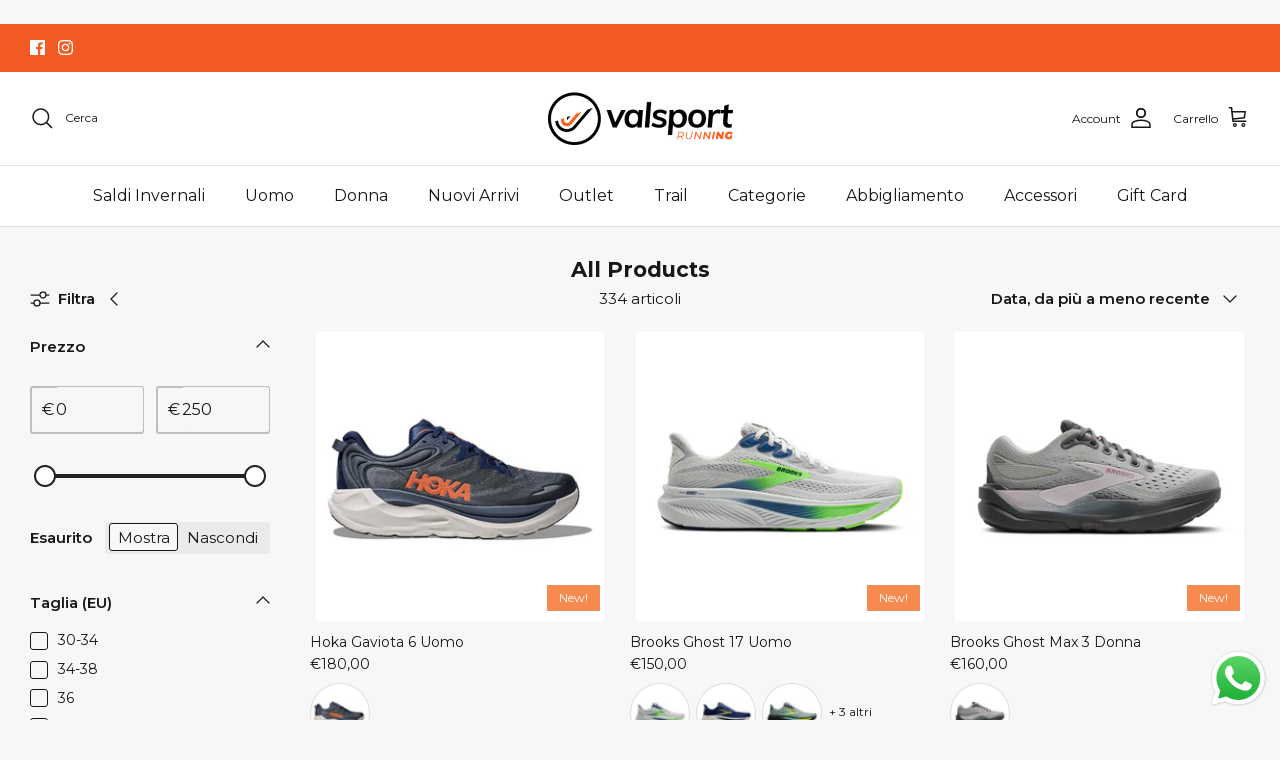

--- FILE ---
content_type: text/html; charset=utf-8
request_url: https://valsportrunning.com/collections/all-products
body_size: 121780
content:
<!DOCTYPE html><html lang="it" dir="ltr">
<head>
	<script id="pandectes-rules">   /* PANDECTES-GDPR: DO NOT MODIFY AUTO GENERATED CODE OF THIS SCRIPT */      window.PandectesSettings = {"store":{"id":36555227271,"plan":"basic","theme":"Backup Natale 2022 | Valsport by Octopus","primaryLocale":"it","adminMode":false,"headless":false,"storefrontRootDomain":"","checkoutRootDomain":"","storefrontAccessToken":""},"tsPublished":1734119555,"declaration":{"showPurpose":false,"showProvider":false,"showDateGenerated":true},"language":{"languageMode":"Multilingual","fallbackLanguage":"it","languageDetection":"browser","languagesSupported":["bg","hr","cs","da","nl","en","et","fi","fr","de","el","hu","ga","lv","lt","mt","pl","pt","ro","sk","sl","es","sv"]},"texts":{"managed":{"headerText":{"bg":"Ние уважаваме вашата поверителност","cs":"Respektujeme vaše soukromí","da":"Vi respekterer dit privatliv","de":"Wir respektieren deine Privatsphäre","el":"Σεβόμαστε το απόρρητό σας","en":"We respect your privacy","es":"Respetamos tu privacidad","et":"Austame teie privaatsust","fi":"Kunnioitamme yksityisyyttäsi","fr":"Nous respectons votre vie privée","ga":"Tá meas againn ar do phríobháideacht","hr":"Poštujemo vašu privatnost","hu":"Tiszteletben tartjuk az Ön személyes adatait","it":"Rispettiamo la tua privacy","lt":"Mes gerbiame jūsų privatumą","lv":"Mēs cienām jūsu privātumu","mt":"Aħna nirrispettaw il-privatezza tiegħek","nl":"We respecteren uw privacy","pl":"Szanujemy twoją prywatność","pt":"Nós respeitamos sua privacidade","ro":"Respectăm confidențialitatea dvs.","sk":"Rešpektujeme vaše súkromie","sl":"Spoštujemo vašo zasebnost","sv":"Vi respekterar din integritet"},"consentText":{"bg":"Този сайт използва \"бисквитки\" за по-добра функционалност.","cs":"Tato webová stránka používá cookies, aby vám umožnila co nejlepší zážitek z našich webových stránek.","da":"Vi anvender cookies for at sikre at vi giver dig den bedst mulige oplevelse af vores website.","de":"Diese Website verwendet Cookies, um sicherzustellen, dass Sie die beste Erfahrung auf unserer Website erhalten.","el":"Αυτός ο ιστότοπος χρησιμοποιεί cookies για να βελτιώσει την εμπειρία του χρήστη.","en":"Utilizziamo i cookie per assicurarti la migliore esperienza sul sito Wecupbrand. Accetta i cookie per continuare. Per saperne di più, clicca su","es":"Este sitio web utiliza cookies para garantizar que obtenga la mejor experiencia en nuestro sitio web.","et":"Meie veebileht kasutab parema kasutajakogemuse tagamiseks küpsiseid.","fi":"Verkkosivustollamme käytetään evästeitä käyttäjäkokemuksen parantamiseksi.","fr":"Ce site utilise des cookies pour vous garantir la meilleure expérience sur notre site.","ga":"Úsáideann an suíomh seo fianáin áitiúla chun taithí mhaith ar líne a thabhairt duit.","hr":"Ove internetske stranice koriste kolačiće (tzv. cookies) za pružanje boljeg korisničkog iskustva i funkcionalnosti.","hu":"Weboldalunkon a felhasználói élmény növelésének érdekében sütiket használunk.","it":"Utilizziamo i cookie per essere sicuri che tu possa avere la migliore esperienza sul nostro sito.","lt":"Siekdami užtikrinti geriausią Jūsų naršymo patirtį, šioje svetainėje naudojame slapukus (angl. cookies).","lv":"Lai nodrošinātu vislabāko If interneta lapas darbību, mēs izmantojam sīkdatnes.","mt":"Dan is-sit juża cookies biex itejjeb l-esperjenza tiegħek tal-ibbrawżjar.","nl":"Onze website maakt gebruik van cookies om u een optimale gebruikservaring te bieden.","pl":"Ta strona wykorzystuje pliki cookie dla lepszego działania serwisu.","pt":"O nosso website usa cookies para ajudar a melhorar a sua experiência de utilização.","ro":"Această pagină web folosește cookie-uri pentru a îmbunătăți experiența de navigare și a asigura funcționalițăți adiționale.","sk":"Pre zlepšovanie vášho zážitku na našich stránkach používame cookies.","sl":"Spletno mesto uporablja piškotke, s katerimi izboljšujemo uporabniško izkušnjo.","sv":"Den här webbplatsen använder cookies för att ge dig en bättre upplevelse av webbplatsen."},"dismissButtonText":{"bg":"Accetta","cs":"Accetta","da":"Accetta","de":"Accetta","el":"Accetta","en":"Accetta","es":"Accetta","et":"Accetta","fi":"Accetta","fr":"Accetta","ga":"Accetta","hr":"Accetta","hu":"Accetta","it":"Accetta","lt":"Accetta","lv":"Accetta","mt":"Accetta","nl":"Accetta","pl":"Accetta","pt":"Accetta","ro":"Accetta","sk":"Accetta","sl":"Accetta","sv":"Accetta"},"linkText":{"bg":"Policy","cs":"Policy","da":"Policy","de":"Policy","el":"Policy","en":"Policy","es":"Policy","et":"Policy","fi":"Policy","fr":"Policy","ga":"Policy","hr":"Policy","hu":"Policy","it":"Policy","lt":"Policy","lv":"Policy","mt":"Policy","nl":"Policy","pl":"Policy","pt":"Policy","ro":"Policy","sk":"Policy","sl":"Policy","sv":"Policy"},"imprintText":{"bg":"Отпечатък","cs":"Otisk","da":"Aftryk","de":"Impressum","el":"Αποτύπωμα","en":"Imprint","es":"Imprimir","et":"Imprint","fi":"Jälki","fr":"Imprimer","ga":"Imprint","hr":"Otisak","hu":"Impresszum","it":"Impronta","lt":"Įspaudas","lv":"Nospiedums","mt":"Imprint","nl":"Afdruk","pl":"Odcisk","pt":"Imprimir","ro":"Imprima","sk":"odtlačok","sl":"Odtis","sv":"Avtryck"},"preferencesButtonText":{"bg":"Предпочитания","cs":"Přednost","da":"Indstillinger","de":"Einstellungen","el":"Προτιμήσεις","en":"Preferences","es":"Preferencias","et":"Eelistused","fi":"Asetukset","fr":"Préférences","ga":"Sainroghanna","hr":"Postavke","hu":"preferenciák","it":"Preferenze","lt":"Nuostatos","lv":"Preferences","mt":"Preferenzi","nl":"Voorkeuren","pl":"Preferencje","pt":"Preferências","ro":"Preferințe","sk":"Preferencie","sl":"Nastavitve","sv":"Inställningar"},"allowButtonText":{"bg":"приемам","cs":"Přijmout","da":"Accepter","de":"Akzeptieren","el":"Αποδέχομαι","en":"Accept","es":"Aceptar","et":"Nõus","fi":"Hyväksy","fr":"J'accepte","ga":"Glac","hr":"Prihvatiti","hu":"Elfogad","it":"Accettare","lt":"Priimti","lv":"Piekrītu","mt":"Aċċetta","nl":"Aanvaarden","pl":"Zaakceptować","pt":"Aceitar","ro":"Accept","sk":"Súhlasiť","sl":"Sprejmi","sv":"Acceptera"},"denyButtonText":{"bg":"упадък","cs":"Odmítnout","da":"Nedgang","de":"Ablehnen","el":"Απορρίπτω","en":"Decline","es":"Disminución","et":"Keelduge","fi":"Aleneminen","fr":"Déclin","ga":"Meath","hr":"Odbiti","hu":"Hanyatlás","it":"Declino","lt":"Atsisakyti","lv":"Atteikties","mt":"Tnaqqis","nl":"Afwijzen","pl":"Upadek","pt":"Declínio","ro":"Declin","sk":"Pokles","sl":"Zavrni","sv":"Nedgång"},"leaveSiteButtonText":{"bg":"Оставете този сайт","cs":"Opusťte tento web","da":"Forlad dette sted","de":"Verlasse diese Seite","el":"Αποχώρηση από αυτόν τον ιστότοπο","en":"Leave this site","es":"Dejar este sitio","et":"Lahkuge sellest saidist","fi":"Poistu tältä sivustolta","fr":"Quittez ce site","ga":"Fág an suíomh seo","hr":"Napustite ovu stranicu","hu":"Hagyja el ezt az oldalt","it":"Lascia questo sito","lt":"Palikite šią svetainę","lv":"Atstājiet šo vietni","mt":"Ħalli dan is-sit","nl":"Verlaat deze site","pl":"Opuść tę stronę","pt":"Sair deste site","ro":"Părăsește acest site","sk":"Opustiť túto stránku","sl":"Zapustite to spletno mesto","sv":"Lämna den här webbplatsen"},"cookiePolicyText":{"bg":"Политика за „бисквитките“","cs":"Zásady používání souborů cookie","da":"Cookie Policy","de":"Cookie-Richtlinie","el":"Πολιτική cookies","en":"Cookie policy","es":"Política de cookies","et":"Prääniku poliitika","fi":"Evästekäytäntö","fr":"Politique de cookie","ga":"Polasaí Fianán","hr":"Pravila kolačića","hu":"Cookie-házirend","it":"Gestione dei Cookie","lt":"Slapukų politika","lv":"Polityka Cookie","mt":"Politika dwar il-Cookie","nl":"Cookie beleid","pl":"Polityka Cookie","pt":"Política de Cookies","ro":"Politica cookie","sk":"Zásady používania súborov cookie","sl":"Politika piškotkov","sv":"Cookies policy"},"preferencesPopupTitleText":{"bg":"Изберете тип бисквитки, които приемате да използвате","cs":"Vyberte typ cookies, které přijímáte","da":"Vælg type cookies, du accepterer at bruge","de":"Zustimmungseinstellungen verwalten","el":"Επιλέξτε τον τύπο των cookies που αποδέχεστε χρησιμοποιώντας","en":"Manage consent preferences","es":"Elija el tipo de cookies que acepta usando","et":"Valige küpsiste tüüp, mida kasutate","fi":"Valitse evästeiden tyyppi, jonka hyväksyt","fr":"Choisissez le type de cookies que vous acceptez en utilisant","ga":"Roghnaigh cineál na bhfianán a nglacann tú leo agus tú ag úsáid","hr":"Odaberite vrstu kolačića koju prihvaćate","hu":"Válassza ki az Ön által elfogadott sütik típusát","it":"Scegli il tipo di cookie che accetti utilizzando","lt":"Pasirinkite slapukus, kuriuos sutinkate naudoti","lv":"Izvēlieties sīkdatņu veidu, kuru jūs piekrītat izmantot","mt":"Agħżel it-tip ta cookies li taċċetta li tuża","nl":"Kies het type cookies dat u accepteert","pl":"Wybierz rodzaj plików cookie, które akceptujesz","pt":"Escolha o tipo de cookies que você aceita usar","ro":"Alegeți tipul de cookie-uri pe care le acceptați să le utilizați","sk":"Vyberte typ cookies, s ktorými súhlasíte","sl":"Izberite vrsto piškotkov, ki jo uporabljate","sv":"Välj vilken typ av kakor du accepterar med"},"preferencesPopupIntroText":{"bg":"Когато посещавате някой уеб сайт, той може да съхранява или извлича информация във вашия браузър, най-вече под формата на бисквитки. Тази информация може да се отнася за вас, вашите предпочитания или вашето устройство и се използва най-вече за работа на сайта, както очаквате. Информацията обикновено не ви идентифицира пряко, но може да ви даде по-персонализирано уеб преживяване.","cs":"Když navštívíte jakýkoli web, může ukládat nebo načítat informace do vašeho prohlížeče, většinou ve formě cookies. Tyto informace se mohou týkat vás, vašich preferencí nebo zařízení a většinou se používají k tomu, aby web fungoval tak, jak očekáváte. Tyto informace vás obvykle přímo neidentifikují, ale mohou vám poskytnout více personalizovaný webový zážitek.","da":"Når du besøger et websted, kan det gemme eller hente oplysninger i din browser, mest i form af cookies. Disse oplysninger kan muligvis handle om dig, dine præferencer eller din enhed og bruges for det meste til at få webstedet til at fungere, som du forventer. Oplysningerne identificerer normalt ikke direkte dig, men de kan give dig en mere personlig weboplevelse.","de":"Wenn Sie eine Website besuchen, werden möglicherweise Informationen in Ihrem Browser gespeichert oder abgerufen, meist in Form von Cookies. Diese Informationen beziehen sich möglicherweise auf Sie, Ihre Einstellungen oder Ihr Gerät und werden hauptsächlich verwendet, damit die Website so funktioniert, wie Sie es erwarten. Die Informationen identifizieren Sie normalerweise nicht direkt, können Ihnen jedoch ein persönlicheres Web-Erlebnis bieten.","el":"Όταν επισκέπτεστε οποιονδήποτε ιστότοπο, ενδέχεται να αποθηκεύει ή να ανακτά πληροφορίες στο πρόγραμμα περιήγησής σας, κυρίως με τη μορφή cookie. Αυτές οι πληροφορίες μπορεί να αφορούν εσάς, τις προτιμήσεις σας ή τη συσκευή σας και χρησιμοποιούνται κυρίως για να λειτουργήσει ο ιστότοπος όπως περιμένετε. Οι πληροφορίες συνήθως δεν σας αναγνωρίζουν άμεσα, αλλά μπορούν να σας προσφέρουν μια πιο εξατομικευμένη εμπειρία ιστού.","en":"When you visit any web site, it may store or retrieve information on your browser, mostly in the form of cookies. This information might be about you, your preferences or your device and is mostly used to make the site work as you expect it to. The information does not usually directly identify you, but it can give you a more personalized web experience.","es":"Cuando visita un sitio web, puede almacenar o recuperar información de su navegador, principalmente en forma de cookies. Esta información puede estar relacionada con usted, sus preferencias o su dispositivo y se utiliza principalmente para operar el sitio como usted espera. La información generalmente no lo identifica directamente, pero puede brindarle una experiencia web más personalizada","et":"Kui külastate mõnda veebisaiti, võib see teie brauseris teavet salvestada või seda hankida, enamasti küpsiste kujul. See teave võib olla teie, teie eelistuste või seadme kohta ja seda kasutatakse enamasti saidi toimimiseks nii, nagu te eeldate. Teave ei tuvasta tavaliselt teid otseselt, kuid see võib anda teile isikupärasema veebikogemuse.","fi":"Kun vierailet millä tahansa verkkosivustolla, se saattaa tallentaa tai hakea tietoja selaimellasi, enimmäkseen evästeiden muodossa. Nämä tiedot saattavat olla sinusta, mieltymyksistäsi tai laitteestasi, ja niitä käytetään enimmäkseen sivuston toimimiseen odotettavissa olevalla tavalla. Tiedot eivät yleensä identifioi sinua suoraan, mutta ne voivat antaa sinulle yksilöllisemmän verkkokokemuksen.","fr":"Lorsque vous visitez un site Web, il peut stocker ou récupérer des informations sur votre navigateur, principalement sous forme de cookies. Ces informations peuvent concerner vous, vos préférences ou votre appareil et sont principalement utilisées pour faire fonctionner le site comme vous vous y attendez. Les informations ne vous identifient généralement pas directement, mais elles peuvent vous offrir une expérience Web plus personnalisée.","ga":"Nuair a thugann tú cuairt ar aon suíomh Gréasáin, féadfaidh sé faisnéis ar do bhrabhsálaí a stóráil nó a aisghabháil, i bhfoirm fianáin den chuid is mó. D’fhéadfadh an fhaisnéis seo a bheith fút féin, faoi do chuid sainroghanna nó faoi do ghléas agus úsáidtear í den chuid is mó chun go n-oibreodh an láithreán mar a bheifeá ag súil leis. De ghnáth ní aithníonn an fhaisnéis tú go díreach, ach féadann sé eispéireas gréasáin níos pearsantaithe a thabhairt duit.","hr":"Kada posjetite bilo koju web stranicu, ona može pohraniti ili preuzeti podatke na vašem pregledniku, uglavnom u obliku kolačića. Ove bi informacije mogle biti o vama, vašim preferencijama ili vašem uređaju, a najčešće se upotrebljavaju za rad web mjesta onako kako vi očekujete. Podaci se obično ne identificiraju izravno, ali mogu vam pružiti personaliziraniji web doživljaj.","hu":"Amikor bármely webhelyet felkeres, az információkat tárolhatja vagy visszakeresheti böngészőjében, főleg sütik formájában. Ez az információ lehet rólad, preferenciáiról vagy eszközéről, és leginkább arra szolgál, hogy a webhely úgy működjön, ahogyan azt elvárja. Az információk általában nem azonosítanak téged közvetlenül, de személyre szabottabb webélményt nyújthat.","it":"Quando si visita un sito Web, è possibile che vengano archiviate o recuperate informazioni sul browser, principalmente sotto forma di cookie. Queste informazioni potrebbero riguardare te, le tue preferenze o il tuo dispositivo e vengono utilizzate principalmente per far funzionare il sito come previsto. Le informazioni di solito non ti identificano direttamente, ma possono offrirti un'esperienza web più personalizzata.","lt":"Kai lankotės bet kurioje interneto svetainėje, ji gali saugoti arba nuskaityti informaciją jūsų naršyklėje, dažniausiai slapukų pavidalu. Ši informacija gali būti apie jus, jūsų nuostatas ar jūsų įrenginį ir dažniausiai naudojama tam, kad svetainė veiktų taip, kaip tikitės. Informacija paprastai jūsų tiesiogiai neidentifikuoja, tačiau ji gali suteikti asmeniškesnio interneto naudojimo.","lv":"Apmeklējot jebkuru vietni, tā var saglabāt vai iegūt informāciju jūsu pārlūkprogrammā, galvenokārt sīkdatņu veidā. Šī informācija varētu būt par jums, jūsu vēlmēm vai ierīci, un to galvenokārt izmanto, lai vietne darbotos tā, kā jūs to gaidāt. Informācija parasti jūs tieši neidentificē, taču tā var sniegt personalizētāku tīmekļa pieredzi.","mt":"Meta żżur kwalunkwe sit web, hija tista taħżen jew tikseb informazzjoni fuq il-browser tiegħek, l-aktar fil-forma ta cookies. Din l-informazzjoni tista tkun dwarek, il-preferenzi tiegħek jew it-tagħmir tiegħek u tintuża l-aktar biex tagħmel is-sit jaħdem kif tistenna. L-informazzjoni normalment ma tidentifikax direttament inti, imma tista tagħtik esperjenza tal-web aktar personalizzata.","nl":"Wanneer u een website bezoekt, kan deze informatie in uw browser opslaan of ophalen, meestal in de vorm van cookies. Deze informatie kan over u, uw voorkeuren of uw apparaat gaan en wordt meestal gebruikt om de site te laten werken zoals u verwacht. De informatie identificeert u meestal niet direct, maar kan u een meer gepersonaliseerde webervaring bieden.","pl":"Gdy odwiedzasz dowolną stronę internetową, może ona przechowywać lub odzyskiwać informacje w przeglądarce, głównie w postaci plików cookie. Informacje te mogą dotyczyć Ciebie, Twoich preferencji lub urządzenia i są głównie wykorzystywane do tego, aby strona działała zgodnie z oczekiwaniami. Informacje zwykle nie identyfikują bezpośrednio użytkownika, ale mogą zapewnić bardziej spersonalizowane korzystanie z Internetu.","pt":"Quando você visita qualquer site, ele pode armazenar ou recuperar informações no seu navegador, principalmente na forma de cookies. Essas informações podem ser sobre você, suas preferências ou seu dispositivo e são usadas principalmente para fazer o site funcionar como você espera. As informações geralmente não o identificam diretamente, mas podem oferecer uma experiência na web mais personalizada.","ro":"Când vizitați orice site web, acesta poate stoca sau prelua informații pe browserul dvs., mai ales sub formă de cookie-uri. Aceste informații ar putea fi despre dvs., preferințele dvs. sau dispozitivul dvs. și sunt utilizate mai ales pentru a face site-ul să funcționeze așa cum vă așteptați. De obicei, informațiile nu vă identifică direct, dar vă pot oferi o experiență web mai personalizată.","sk":"Keď navštívite akúkoľvek webovú stránku, môže ukladať alebo získavať informácie vo vašom prehliadači, väčšinou vo forme súborov cookie. Tieto informácie sa môžu týkať vás, vašich preferencií alebo vášho zariadenia a väčšinou sa používajú na to, aby stránka fungovala podľa očakávaní. Tieto informácie vás zvyčajne priamo neidentifikujú, ale môžu vám poskytnúť prispôsobenejší webový zážitok.","sl":"Ko obiščete katero koli spletno mesto, lahko v vašem brskalniku shranjuje ali pridobi podatke, večinoma v obliki piškotkov. Te informacije se lahko nanašajo na vas, vaše nastavitve ali vašo napravo in se večinoma uporabljajo za to, da spletno mesto deluje tako, kot pričakujete. Informacije vas običajno ne identificirajo, vendar vam lahko nudijo bolj prilagojeno spletno izkušnjo.","sv":"När du besöker någon webbplats kan den lagra eller hämta information i din webbläsare, oftast i form av kakor. Denna information kan handla om dig, dina preferenser eller din enhet och används mest för att få webbplatsen att fungera som du förväntar dig att göra. Informationen identifierar dig vanligtvis inte direkt, men den kan ge dig en mer personlig webbupplevelse."},"preferencesPopupCloseButtonText":{"bg":"Близо","cs":"Zavřít","da":"Tæt","de":"Schließen","el":"Κλείσε","en":"Close","es":"Cerrar","et":"Sulge","fi":"Sulje","fr":"Fermer","ga":"Dún","hr":"Zatvoriti","hu":"Bezárás","it":"Vicino","lt":"Uždaryti","lv":"Aizveriet","mt":"Qrib","nl":"Dichtbij","pl":"Blisko","pt":"Fechar","ro":"Închide","sk":"Zavrieť","sl":"Zapri","sv":"Stänga"},"preferencesPopupAcceptAllButtonText":{"bg":"Приемам всичко","cs":"Přijmout vše","da":"Accepter alle","de":"Alle akzeptieren","el":"Αποδοχή όλων","en":"Accept all","es":"Aceptar todo","et":"Nõus kõik","fi":"Hyväksy kaikki","fr":"Accepter tout","ga":"Glac le gach","hr":"Prihvatiti sve","hu":"Mindent elfogad","it":"Accettare tutto","lt":"Priimti viską","lv":"Pieņemt visus","mt":"Aċċetta kollox","nl":"Accepteer alles","pl":"Akceptuj wszystkie","pt":"Aceitar tudo","ro":"Accepta toate","sk":"Prijať všetko","sl":"Sprejmi vse","sv":"Acceptera alla"},"preferencesPopupRejectAllButtonText":{"bg":"Отхвърлете всички","cs":"Odmítnout vše","da":"Afvis alle","de":"Alles ablehnen","el":"Απόρριψη όλων","en":"Reject all","es":"Rechazar todo","et":"Lükka kõik tagasi","fi":"Hylkää kaikki","fr":"Tout rejeter","ga":"Diúltaigh go léir","hr":"Odbacite sve","hu":"Mindent elutasít","it":"Rifiuta tutto","lt":"Atmesti visus","lv":"Noraidīt visus","mt":"Irrifjuta kollox","nl":"Alles afwijzen","pl":"Odrzuć wszystko","pt":"Rejeitar tudo","ro":"Respingeți toate","sk":"Odmietnuť všetko","sl":"Zavrni vse","sv":"Avvisa allt"},"preferencesPopupSaveButtonText":{"bg":"Запазване на предпочитанията и изход","cs":"Uložit předvolby a ukončit","da":"Gem præferencer og exit","de":"Einstellungen speichern und beenden","el":"Αποθήκευση προτιμήσεων και έξοδος","en":"Save preferences & exit","es":"Guardar preferencias y salir","et":"Salvestage eelistused ja väljuge","fi":"Tallenna asetukset ja poistu","fr":"Enregistrer les préférences et quitter","ga":"Sábháil sainroghanna & scoir","hr":"Spremite postavke i izađite","hu":"Beállítások mentése és kilépés","it":"Salva preferenze ed esci","lt":"Išsaugoti nuostatas ir išeiti","lv":"Saglabājiet preferences un izejiet","mt":"Iffranka l-preferenzi u toħroġ","nl":"Sla voorkeuren op en sluit af","pl":"Zapisz preferencje i wyjdź","pt":"Salvar preferências e sair","ro":"Salvați preferințele și ieșiți","sk":"Uložte predvoľby a ukončite program","sl":"Shranite nastavitve in zapustite","sv":"Spara inställningar och avsluta"},"accessSectionTitleText":{"bg":"Преносимост на данните","cs":"Přenos dat","da":"Dataportabilitet","de":"Datenübertragbarkeit","el":"Φορητότητα δεδομένων","en":"Data portability","es":"Portabilidad de datos","et":"Andmete teisaldatavus","fi":"Tietojen siirrettävyys","fr":"Portabilité des données","ga":"Iniomparthacht sonraí","hr":"Prijenos podataka","hu":"Adatok hordozhatósága","it":"Data Portability","lt":"Duomenų perkeliamumas","lv":"Datu pārnesamība","mt":"Portabbiltà tad-dejta","nl":"Gegevensportabiliteit","pl":"Możliwość przenoszenia danych","pt":"Portabilidade de dados","ro":"Portabilitatea datelor","sk":"Prenos dát","sl":"Prenosljivost podatkov","sv":"Dataportabilitet"},"accessSectionParagraphText":{"bg":"Имате право да имате достъп до вашите данни по всяко време.","cs":"Máte právo mít kdykoli přístup ke svým údajům.","da":"Du har til enhver tid ret til at få adgang til dine data.","de":"Sie haben das Recht, jederzeit auf Ihre Daten zuzugreifen.","el":"Έχετε το δικαίωμα να έχετε πρόσβαση στα δεδομένα σας ανά πάσα στιγμή.","en":"You have the right to request access to your data at any time.","es":"Tiene derecho a poder acceder a sus datos en cualquier momento.","et":"Teil on õigus oma andmetele igal ajal juurde pääseda.","fi":"Sinulla on oikeus päästä käsiksi tietoihisi milloin tahansa.","fr":"Vous avez le droit de pouvoir accéder à vos données à tout moment.","ga":"Tá sé de cheart agat a bheith in ann rochtain a fháil ar do chuid sonraí ag am ar bith.","hr":"Imate pravo pristupiti svojim podacima u bilo kojem trenutku.","hu":"Önnek joga van ahhoz, hogy bármikor hozzáférhessen adataihoz.","it":"You have the right to be able to access your personal data at any time. This includes your account information, your order records as well as any GDPR related requests you have made so far. You have the right to request a full report of your data.","lt":"Jūs turite teisę bet kuriuo metu pasiekti savo duomenis.","lv":"Jums ir tiesības jebkurā laikā piekļūt saviem datiem.","mt":"Int għandek id-dritt li tkun tista 'taċċessa d-dejta tiegħek fi kwalunkwe ħin.","nl":"U heeft te allen tijde het recht om uw gegevens in te zien.","pl":"W każdej chwili masz prawo dostępu do swoich danych.","pt":"Você tem o direito de acessar seus dados a qualquer momento.","ro":"Aveți dreptul de a vă putea accesa datele în orice moment.","sk":"Máte právo mať kedykoľvek prístup k svojim údajom.","sl":"Imate pravico, da lahko kadar koli dostopate do svojih podatkov.","sv":"Du har rätt att när som helst få tillgång till dina uppgifter."},"rectificationSectionTitleText":{"bg":"Поправяне на данни","cs":"Oprava dat","da":"Rettelse af data","de":"Datenberichtigung","el":"Διόρθωση δεδομένων","en":"Data Rectification","es":"Rectificación de datos","et":"Andmete parandamine","fi":"Tietojen oikaisu","fr":"Rectification des données","ga":"Ceartú Sonraí","hr":"Ispravljanje podataka","hu":"Adatjavítás","it":"Data Rectification","lt":"Duomenų taisymas","lv":"Datu labošana","mt":"Rettifika tad-Dejta","nl":"Gegevens rectificatie","pl":"Sprostowanie danych","pt":"Retificação de Dados","ro":"Rectificarea datelor","sk":"Oprava údajov","sl":"Popravek podatkov","sv":"Rättelse av data"},"rectificationSectionParagraphText":{"bg":"Имате право да поискате актуализиране на вашите данни, когато смятате, че е подходящо.","cs":"Máte právo požádat o aktualizaci svých údajů, kdykoli to považujete za vhodné.","da":"Du har ret til at anmode om, at dine data opdateres, når du synes, det er passende.","de":"Sie haben das Recht, die Aktualisierung Ihrer Daten zu verlangen, wann immer Sie dies für angemessen halten.","el":"Έχετε το δικαίωμα να ζητήσετε την ενημέρωση των δεδομένων σας όποτε το κρίνετε κατάλληλο.","en":"You have the right to request your data to be updated whenever you think it is appropriate.","es":"Tienes derecho a solicitar la actualización de tus datos siempre que lo creas oportuno.","et":"Teil on õigus nõuda oma andmete uuendamist alati, kui peate seda asjakohaseks.","fi":"Sinulla on oikeus pyytää tietojesi päivittämistä aina, kun pidät sitä tarpeellisena.","fr":"Vous avez le droit de demander la mise à jour de vos données chaque fois que vous le jugez approprié.","ga":"Tá sé de cheart agat a iarraidh go ndéanfar do chuid sonraí a nuashonrú aon uair a mheasann tú go bhfuil siad oiriúnach.","hr":"Imate pravo zatražiti ažuriranje vaših podataka kad god mislite da je to prikladno.","hu":"Jogában áll kérni adatainak frissítését, amikor úgy gondolja, hogy ez megfelelő.","it":"You have the right to request your data to be updated whenever you think it is appropriate.","lt":"Jūs turite teisę reikalauti, kad jūsų duomenys būtų atnaujinami, kai tik manote, kad tai yra tinkama.","lv":"Jums ir tiesības pieprasīt, lai jūsu dati tiktu atjaunināti, kad vien uzskatāt, ka tie ir piemēroti.","mt":"Int għandek id-dritt li titlob li d-dejta tiegħek tiġi aġġornata kull meta taħseb li hija xierqa.","nl":"U hebt het recht om te vragen dat uw gegevens worden bijgewerkt wanneer u dat nodig acht.","pl":"Masz prawo zażądać aktualizacji swoich danych, ilekroć uznasz to za stosowne.","pt":"Você tem o direito de solicitar que seus dados sejam atualizados sempre que considerar apropriado.","ro":"Aveți dreptul de a solicita actualizarea datelor dvs. ori de câte ori credeți că este adecvat.","sk":"Máte právo požiadať o aktualizáciu svojich údajov, kedykoľvek to považujete za vhodné.","sl":"Imate pravico zahtevati, da se vaši podatki posodobijo, kadar koli menite, da je to primerno.","sv":"Du har rätt att begära att dina uppgifter uppdateras när du tycker att det är lämpligt."},"erasureSectionTitleText":{"bg":"Право да бъдеш забравен","cs":"Právo být zapomenut","da":"Ret til at blive glemt","de":"Recht auf Löschung","el":"Δικαίωμα να ξεχαστείς","en":"Right to be forgotten","es":"Derecho al olvido","et":"Õigus olla unustatud","fi":"Oikeus tulla unohdetuksi","fr":"Droit à l'oubli","ga":"Ceart go ndéanfaí dearmad ort","hr":"Pravo na zaborav","hu":"Az elfelejtés joga","it":"Right to be Forgotten","lt":"Teisė būti pamirštam","lv":"Tiesības tikt aizmirstam","mt":"Dritt li tintesa","nl":"Recht om vergeten te worden","pl":"Prawo do bycia zapomnianym","pt":"Direito de ser esquecido","ro":"Dreptul de a fi uitat","sk":"Právo byť zabudnutý","sl":"Pravica do pozabe","sv":"Rätt att bli bortglömd"},"erasureSectionParagraphText":{"bg":"Имате право да поискате всичките си данни да бъдат изтрити. След това вече няма да имате достъп до профила си.","cs":"Máte právo požádat o vymazání všech vašich údajů. Poté již nebudete mít přístup ke svému účtu.","da":"Du har ret til at bede alle dine data om at blive slettet. Derefter har du ikke længere adgang til din konto.","de":"Sie haben das Recht, die Löschung aller Ihrer Daten zu verlangen. Danach können Sie nicht mehr auf Ihr Konto zugreifen.","el":"Έχετε το δικαίωμα να ζητήσετε τη διαγραφή όλων των δεδομένων σας. Μετά από αυτό, δεν θα έχετε πλέον πρόσβαση στον λογαριασμό σας.","en":"You have the right to ask all your data to be erased. After that, you will no longer be able to access your account.","es":"Tiene derecho a solicitar la eliminación de todos sus datos. Después de eso, ya no podrá acceder a su cuenta.","et":"Teil on õigus nõuda kõigi oma andmete kustutamist. Pärast seda ei pääse te enam oma kontole juurde.","fi":"Sinulla on oikeus pyytää, että kaikki tietosi poistetaan. Tämän jälkeen et voi enää käyttää tiliäsi.","fr":"Vous avez le droit de demander que toutes vos données soient effacées. Après cela, vous ne pourrez plus accéder à votre compte.","ga":"Tá sé de cheart agat a iarraidh go scriosfaí do chuid sonraí go léir. Ina dhiaidh sin, ní bheidh tú in ann rochtain a fháil ar do chuntas a thuilleadh.","hr":"Imate pravo zatražiti brisanje svih svojih podataka. Nakon toga više nećete moći pristupiti svom računu.","hu":"Önnek joga van kérni minden adatának törlését. Ezt követően már nem férhet hozzá fiókjához.","it":"Use this option if you want to remove your personal and other data from our store. Keep in mind that this process will delete your account, so you will no longer be able to access or use it anymore.","lt":"Jūs turite teisę reikalauti, kad visi jūsų duomenys būtų ištrinti. Po to nebegalėsite pasiekti savo paskyros.","lv":"Jums ir tiesības lūgt dzēst visus savus datus. Pēc tam jūs vairs nevarēsit piekļūt savam kontam.","mt":"Int għandek id-dritt li titlob li d-dejta kollha tiegħek titħassar. Wara dan, ma tkunx tista 'tibqa' taċċessa l-kont tiegħek.","nl":"U heeft het recht om al uw gegevens te laten wissen. Daarna heeft u geen toegang meer tot uw account.","pl":"Masz prawo zażądać usunięcia wszystkich swoich danych. Po tym czasie nie będziesz już mieć dostępu do swojego konta.","pt":"Você tem o direito de solicitar que todos os seus dados sejam apagados. Depois disso, você não poderá mais acessar sua conta.","ro":"Aveți dreptul să solicitați ștergerea tuturor datelor dvs. După aceea, nu veți mai putea accesa contul dvs.","sk":"Máte právo požiadať o vymazanie všetkých svojich údajov. Potom už nebudete mať prístup k svojmu účtu.","sl":"Imate pravico zahtevati izbris vseh vaših podatkov. Po tem ne boste več mogli dostopati do svojega računa.","sv":"Du har rätt att be alla dina data raderas. Efter det kommer du inte längre att kunna komma åt ditt konto."},"declIntroText":{"bg":"Ние използваме бисквитки, за да оптимизираме функционалността на уебсайта, да анализираме ефективността и да ви предоставим персонализирано изживяване. Някои бисквитки са от съществено значение за правилното функциониране на уебсайта. Тези бисквитки не могат да бъдат деактивирани. В този прозорец можете да управлявате вашите предпочитания за бисквитки.","cs":"Soubory cookie používáme k optimalizaci funkčnosti webu, analýze výkonu a poskytování personalizovaného zážitku. Některé soubory cookie jsou nezbytné pro správné fungování a fungování webových stránek. Tyto soubory cookie nelze zakázat. V tomto okně můžete spravovat své preference souborů cookie.","da":"Vi bruger cookies til at optimere hjemmesidens funktionalitet, analysere ydeevnen og give dig en personlig oplevelse. Nogle cookies er nødvendige for at få hjemmesiden til at fungere og fungere korrekt. Disse cookies kan ikke deaktiveres. I dette vindue kan du administrere dine præferencer for cookies.","de":"Wir verwenden Cookies, um die Funktionalität der Website zu optimieren, die Leistung zu analysieren und Ihnen ein personalisiertes Erlebnis zu bieten. Einige Cookies sind für den ordnungsgemäßen Betrieb der Website unerlässlich. Diese Cookies können nicht deaktiviert werden. In diesem Fenster können Sie Ihre Präferenzen für Cookies verwalten.","el":"Χρησιμοποιούμε cookies για να βελτιστοποιήσουμε τη λειτουργικότητα του ιστότοπου, να αναλύσουμε την απόδοση και να σας παρέχουμε εξατομικευμένη εμπειρία. Ορισμένα cookies είναι απαραίτητα για τη σωστή λειτουργία και λειτουργία του ιστότοπου. Αυτά τα cookies δεν μπορούν να απενεργοποιηθούν. Σε αυτό το παράθυρο μπορείτε να διαχειριστείτε τις προτιμήσεις σας για τα cookies.","en":"We use cookies to optimize website functionality, analyze the performance, and provide personalized experience to you. Some cookies are essential to make the website operate and function correctly. Those cookies cannot be disabled. In this window you can manage your preference of cookies.","es":"Usamos cookies para optimizar la funcionalidad del sitio web, analizar el rendimiento y brindarle una experiencia personalizada. Algunas cookies son esenciales para que el sitio web funcione y funcione correctamente. Esas cookies no se pueden deshabilitar. En esta ventana puede gestionar su preferencia de cookies.","et":"Kasutame küpsiseid, et optimeerida veebisaidi funktsionaalsust, analüüsida toimivust ja pakkuda teile isikupärastatud kogemust. Mõned küpsised on veebisaidi korrektseks toimimiseks ja toimimiseks hädavajalikud. Neid küpsiseid ei saa keelata. Selles aknas saate hallata küpsiste eelistusi.","fi":"Käytämme evästeitä optimoidaksemme verkkosivuston toimivuutta, analysoidaksemme suorituskykyä ja tarjotaksemme sinulle henkilökohtaisen käyttökokemuksen. Jotkut evästeet ovat välttämättömiä, jotta sivusto toimisi ja toimisi oikein. Näitä evästeitä ei voi poistaa käytöstä. Tässä ikkunassa voit hallita evästeasetuksiasi.","fr":"Nous utilisons des cookies pour optimiser les fonctionnalités du site Web, analyser les performances et vous offrir une expérience personnalisée. Certains cookies sont indispensables au bon fonctionnement et au bon fonctionnement du site Web. Ces cookies ne peuvent pas être désactivés. Dans cette fenêtre, vous pouvez gérer vos préférences en matière de cookies.","ga":"Bainimid úsáid as fianáin chun feidhmiúlacht an tsuímh Ghréasáin a bharrfheabhsú, chun anailís a dhéanamh ar fheidhmíocht, agus chun taithí phearsantaithe a sholáthar duit. Tá roinnt fianáin riachtanach chun an suíomh Gréasáin a oibriú agus feidhmiú i gceart. Ní féidir na fianáin sin a dhíchumasú. Sa fhuinneog seo is féidir leat do rogha fianáin a bhainistiú.","hr":"Koristimo kolačiće za optimizaciju funkcionalnosti web stranice, analizu performansi i pružanje personaliziranog iskustva za vas. Neki su kolačići neophodni za ispravno funkcioniranje web stranice. Ti se kolačići ne mogu onemogućiti. U ovom prozoru možete upravljati svojim postavkama kolačića.","hu":"Cookie-kat használunk a webhely működésének optimalizálására, a teljesítmény elemzésére és személyre szabott élmény biztosítására. Egyes cookie-k elengedhetetlenek a weboldal megfelelő működéséhez és működéséhez. Ezeket a sütiket nem lehet letiltani. Ebben az ablakban kezelheti a cookie-k beállításait.","it":"Utilizziamo i cookie per ottimizzare la funzionalità del sito Web, analizzare le prestazioni e fornire un&#39;esperienza personalizzata all&#39;utente. Alcuni cookie sono essenziali per far funzionare e funzionare correttamente il sito web. Questi cookie non possono essere disabilitati. In questa finestra puoi gestire le tue preferenze sui cookie.","lt":"Naudojame slapukus siekdami optimizuoti svetainės funkcionalumą, analizuoti našumą ir suteikti jums asmeninę patirtį. Kai kurie slapukai yra būtini, kad svetainė veiktų ir tinkamai veiktų. Šių slapukų negalima išjungti. Šiame lange galite valdyti slapukų pasirinkimą.","lv":"Mēs izmantojam sīkfailus, lai optimizētu vietnes funkcionalitāti, analizētu veiktspēju un sniegtu jums personalizētu pieredzi. Dažas sīkdatnes ir būtiskas, lai vietne darbotos un darbotos pareizi. Šos sīkfailus nevar atspējot. Šajā logā varat pārvaldīt savu izvēli sīkfailiem.","mt":"Aħna nużaw cookies biex inottimizzaw il-funzjonalità tal-websajt, nanalizzaw il-prestazzjoni, u nipprovdulek esperjenza personalizzata. Xi cookies huma essenzjali biex il-websajt topera u tiffunzjona b&#39;mod korrett. Dawk il-cookies ma jistgħux jiġu diżattivati. F&#39;din it-tieqa tista&#39; timmaniġġja l-preferenza tiegħek ta&#39; cookies.","nl":"We gebruiken cookies om de functionaliteit van de website te optimaliseren, de prestaties te analyseren en u een gepersonaliseerde ervaring te bieden. Sommige cookies zijn essentieel om de website goed te laten werken en correct te laten functioneren. Die cookies kunnen niet worden uitgeschakeld. In dit venster kunt u uw voorkeur voor cookies beheren.","pl":"Używamy plików cookie, aby optymalizować funkcjonalność witryny, analizować wydajność i zapewniać spersonalizowane wrażenia. Niektóre pliki cookie są niezbędne, aby strona działała i działała poprawnie. Tych plików cookie nie można wyłączyć. W tym oknie możesz zarządzać swoimi preferencjami dotyczącymi plików cookies.","pt":"Usamos cookies para otimizar a funcionalidade do site, analisar o desempenho e fornecer uma experiência personalizada para você. Alguns cookies são essenciais para que o site funcione e funcione corretamente. Esses cookies não podem ser desativados. Nesta janela pode gerir a sua preferência de cookies.","ro":"Folosim cookie-uri pentru a optimiza funcționalitatea site-ului web, pentru a analiza performanța și pentru a vă oferi o experiență personalizată. Unele cookie-uri sunt esențiale pentru ca site-ul să funcționeze și să funcționeze corect. Aceste cookie-uri nu pot fi dezactivate. În această fereastră vă puteți gestiona preferințele de cookie-uri.","sk":"Súbory cookie používame na optimalizáciu funkčnosti webových stránok, analýzu výkonu a poskytovanie prispôsobeného zážitku. Niektoré súbory cookie sú nevyhnutné na správne fungovanie a fungovanie webovej stránky. Tieto súbory cookie nemožno zakázať. V tomto okne môžete spravovať preferencie súborov cookie.","sl":"Piškotke uporabljamo za optimizacijo funkcionalnosti spletnega mesta, analizo delovanja in zagotavljanje prilagojene izkušnje. Nekateri piškotki so bistveni za pravilno delovanje in delovanje spletne strani. Teh piškotkov ni mogoče onemogočiti. V tem oknu lahko upravljate svoje nastavitve piškotkov.","sv":"Vi använder cookies för att optimera webbplatsens funktionalitet, analysera prestandan och ge dig en personlig upplevelse. Vissa cookies är nödvändiga för att webbplatsen ska fungera och fungera korrekt. Dessa cookies kan inte inaktiveras. I det här fönstret kan du hantera dina preferenser för cookies."}},"categories":{"strictlyNecessaryCookiesTitleText":{"bg":"Строго необходими бисквитки","cs":"Přísně nutné soubory cookie","da":"Strengt nødvendige cookies","de":"Streng notwendige Cookies","el":"Απολύτως απαραίτητα cookies","en":"Strictly necessary cookies","es":"Cookies estrictamente necesarias","et":"Rangelt vajalikud küpsised","fi":"Pakolliset evästeet","fr":"Cookies strictement nécessaires","ga":"Fianáin atá riachtanach go géar","hr":"Strogo potrebni kolačići","hu":"Szigorúan szükséges sütik","it":"Cookie strettamente necessari","lt":"Griežtai būtini slapukai","lv":"Stingri nepieciešami sīkfaili","mt":"Cookies strettament meħtieġa","nl":"Strikt noodzakelijke cookies","pl":"Niezbędne pliki cookie","pt":"Cookies estritamente necessários","ro":"Cookie-uri strict necesare","sk":"Prísne potrebné súbory cookie","sl":"Strogo potrebni piškotki","sv":"Strikt nödvändiga kakor"},"functionalityCookiesTitleText":{"bg":"Функционални бисквитки","cs":"Funkční soubory cookie","da":"Funktionalitet cookies","de":"Funktionscookies","el":"Cookies λειτουργικότητας","en":"Functionality cookies","es":"Cookies de funcionalidad","et":"Funktsionaalsuse küpsised","fi":"Toimintoevästeet","fr":"Cookies de fonctionnalité","ga":"Fianáin feidhmiúlacht","hr":"Kolačići funkcionalnosti","hu":"Funkcionális sütik","it":"Cookie di funzionalità","lt":"Funkcionalumo slapukai","lv":"Funkcionalitātes sīkfaili","mt":"Cookies tal-funzjonalità","nl":"Functionaliteitscookies","pl":"Funkcjonalne pliki cookie","pt":"Cookies de funcionalidade","ro":"Cookie-uri de funcționalitate","sk":"Funkčné súbory cookie","sl":"Piškotki funkcionalnosti","sv":"Funktionalitetskakor"},"performanceCookiesTitleText":{"bg":"Бисквитки за ефективност","cs":"Soubory cookie výkonu","da":"Performance cookies","de":"Leistungscookies","el":"Cookies απόδοσης","en":"Performance cookies","es":"Cookies de rendimiento","et":"Performance küpsised","fi":"Suorituskykyevästeet","fr":"Cookies de performance","ga":"Fianáin feidhmíochta","hr":"Kolačići performansi","hu":"Teljesítmény sütik","it":"Cookie prestazionali","lt":"Spektaklio slapukai","lv":"Izpildījuma sīkdatnes","mt":"Cookies ta ’prestazzjoni","nl":"Prestatiecookies","pl":"Wydajne pliki cookie","pt":"Cookies de desempenho","ro":"Cookie-uri performante","sk":"Výkonové cookies","sl":"Piškotki uspešnosti","sv":"Prestanda cookies"},"targetingCookiesTitleText":{"bg":"Насочване на бисквитки","cs":"Cílení cookies","da":"Målretning af cookies","de":"Cookies ausrichten","el":"Στόχευση cookie","en":"Targeting cookies","es":"Cookies de orientación","et":"Küpsiste sihtimine","fi":"Kohdentaminen evästeet","fr":"Cibler les cookies","ga":"Ag díriú ar fhianáin","hr":"Ciljanje kolačića","hu":"Célzási sütik","it":"Cookie di targeting","lt":"Tiksliniai slapukai","lv":"Mērķtiecīgas sīkdatnes","mt":"Cookies li jimmiraw","nl":"Gerichte cookies","pl":"Docelowe pliki cookie","pt":"Cookies de segmentação","ro":"Cookie-uri de direcționare","sk":"Zacielenie na súbory cookie","sl":"Ciljanje piškotkov","sv":"Inriktning av kakor"},"unclassifiedCookiesTitleText":{"bg":"Некласифицирани бисквитки","cs":"Nezařazené cookies","da":"Ikke-klassificerede cookies","de":"Nicht klassifizierte Cookies","el":"Μη ταξινομημένα cookie","en":"Unclassified cookies","es":"Cookies sin clasificar","et":"Klassifitseerimata küpsised","fi":"Luokittelemattomat evästeet","fr":"Cookies non classés","ga":"Fianáin neamhrangaithe","hr":"Nerazvrstani kolačići","hu":"Besorolás nélküli sütik","it":"Cookie non classificati","lt":"Neklasifikuoti slapukai","lv":"Neklasificēti sīkfaili","mt":"Cookies mhux klassifikati","nl":"Niet-geclassificeerde cookies","pl":"Niesklasyfikowane pliki cookie","pt":"Cookies não classificados","ro":"Cookie-uri neclasificate","sk":"Nezaradené súbory cookie","sl":"Nerazvrščeni piškotki","sv":"Oklassificerade kakor"},"strictlyNecessaryCookiesDescriptionText":{"bg":"Тези бисквитки са от съществено значение, за да ви позволят да се движите из уебсайта и да използвате неговите функции, като например достъп до защитени зони на уебсайта. Без тези услуги за бисквитки, които сте поискали, като кошници за пазаруване или електронно таксуване, не могат да бъдат предоставени.","cs":"Tyto soubory cookie jsou nezbytné k tomu, aby vám umožnily pohybovat se po webu a používat jeho funkce, například přístup k zabezpečeným oblastem webu. Bez těchto souborů cookie, které jste požadovali, jako jsou nákupní koše nebo elektronická fakturace, nelze poskytovat.","da":"Disse cookies er vigtige for at gøre det muligt for dig at bevæge dig rundt på webstedet og bruge dets funktioner, såsom adgang til sikre områder af webstedet. Uden disse cookies-tjenester, du har bedt om, såsom indkøbskurve eller e-fakturering, kan det ikke leveres.","de":"Diese Cookies sind unerlässlich, damit Sie sich auf der Website bewegen und deren Funktionen nutzen können, z. B. den Zugriff auf sichere Bereiche der Website. Ohne diese von Ihnen angeforderten Cookies können keine Dienste wie Einkaufskörbe oder elektronische Abrechnung bereitgestellt werden.","el":"Αυτά τα cookies είναι απαραίτητα για να μπορέσετε να μετακινηθείτε στον ιστότοπο και να χρησιμοποιήσετε τις δυνατότητές του, όπως η πρόσβαση σε ασφαλείς περιοχές του ιστότοπου. Χωρίς αυτές τις υπηρεσίες cookies που έχετε ζητήσει, όπως καλάθια αγορών ή ηλεκτρονική χρέωση, δεν παρέχονται.","en":"These cookies are essential in order to enable you to move around the website and use its features, such as accessing secure areas of the website. Without these cookies services you have asked for, like shopping baskets or e-billing, cannot be provided.","es":"Estas cookies son esenciales para permitirle moverse por el sitio web y utilizar sus funciones, como acceder a áreas seguras del sitio web. Sin estas cookies, los servicios que ha solicitado, como cestas de compras o facturación electrónica, no se pueden proporcionar.","et":"Need küpsised on olulised selleks, et saaksite veebisaidil liikuda ja kasutada selle funktsioone, näiteks pääseda juurde veebisaidi turvalistele aladele. Ilma nende küpsisteta pole teie pakutavaid teenuseid, näiteks ostukorve või e-arveid, pakkuda.","fi":"Nämä evästeet ovat välttämättömiä, jotta voit liikkua verkkosivustolla ja käyttää sen ominaisuuksia, kuten pääsyä verkkosivuston suojatuille alueille. Ilman näitä evästeitä palveluja, kuten ostoskoria tai sähköistä laskutusta, ei voida tarjota.","fr":"Ces cookies sont essentiels pour vous permettre de vous déplacer sur le site Web et d'utiliser ses fonctionnalités, telles que l'accès à des zones sécurisées du site Web. Sans ces cookies, les services que vous avez demandés, comme les paniers d'achat ou la facturation électronique, ne peuvent pas être fournis.","ga":"Tá na fianáin seo riachtanach d’fhonn a chur ar do chumas bogadh timpeall an láithreáin ghréasáin agus a ghnéithe a úsáid, mar shampla rochtain a fháil ar chodanna slána den láithreán gréasáin. Ní féidir na seirbhísí fianáin a d’iarr tú, cosúil le ciseáin siopadóireachta nó r-bhilleáil, a sholáthar.","hr":"Ovi su kolačići neophodni kako biste se mogli kretati po web mjestu i koristiti njegove značajke, poput pristupa sigurnim područjima web mjesta. Bez ovih kolačića usluga koje ste zatražili, poput košarica za kupnju ili e-naplate, ne mogu se pružiti.","hu":"Ezek a sütik elengedhetetlenek ahhoz, hogy lehetővé tegyék a weboldalon való mozgást és annak funkcióinak használatát, például a webhely biztonságos területeinek elérését. Ezeknek a sütiknek a nélkül nem tudnak nyújtani az Ön által igényelt szolgáltatásokat, például bevásárlókosarak vagy e-számlázás.","it":"Questi cookie sono essenziali per consentire all'utente di spostarsi all'interno del sito Web e utilizzare le sue funzionalità, come l'accesso ad aree sicure del sito Web. Senza questi cookie i servizi richiesti, come i cestini della spesa o la fatturazione elettronica, non possono essere forniti.","lt":"Šie slapukai yra būtini tam, kad galėtumėte judėti svetainėje ir naudotis jos funkcijomis, pavyzdžiui, patekti į saugias svetainės sritis. Be šių slapukų paslaugų, tokių kaip pirkinių krepšeliai ar el. Sąskaitos, neįmanoma suteikti.","lv":"Šīs sīkdatnes ir būtiskas, lai jūs varētu pārvietoties pa vietni un izmantot tās funkcijas, piemēram, piekļūt drošām vietnes vietām. Bez šiem sīkdatņu pakalpojumiem, piemēram, iepirkšanās groziņus vai e-rēķinus, jūs nevarēsit sniegt pakalpojumus.","mt":"Dawn il-cookies huma essenzjali sabiex jgħinuk tiċċaqlaq madwar il-websajt u tuża l-karatteristiċi tagħha, bħall-aċċess għal żoni siguri tal-websajt. Mingħajr dawn is-servizzi tal-cookies li tlabt, bħal basktijiet tax-xiri jew kontijiet elettroniċi, ma jkunux jistgħu jiġu pprovduti.","nl":"Deze cookies zijn essentieel om u in staat te stellen op de website te navigeren en de functies ervan te gebruiken, zoals toegang tot beveiligde delen van de website. Zonder deze cookies kunnen services waar u om hebt gevraagd, zoals winkelmandjes of e-facturering, niet worden geleverd.","pl":"Te pliki cookie są niezbędne, aby umożliwić Ci poruszanie się po witrynie i korzystanie z jej funkcji, takich jak dostęp do bezpiecznych obszarów witryny. Bez tych plików cookie nie można zapewnić usług, o które prosiłeś, takich jak koszyki zakupów lub e-fakturowanie.","pt":"Esses cookies são essenciais para permitir que você se desloque pelo site e use seus recursos, como acessar áreas seguras do site. Sem esses cookies, os serviços solicitados, como cestas de compras ou faturamento eletrônico, não podem ser fornecidos.","ro":"Aceste cookie-uri sunt esențiale pentru a vă permite să vă deplasați pe site și să utilizați caracteristicile acestuia, cum ar fi accesarea unor zone sigure ale acestuia. Fără aceste cookie-uri pe care le-ați solicitat, cum ar fi coșurile de cumpărături sau facturarea electronică, nu pot fi furnizate.","sk":"Tieto súbory cookie sú nevyhnutné na to, aby vám umožnili pohybovať sa po webovej stránke a používať jej funkcie, napríklad prístup k zabezpečeným oblastiam webovej stránky. Bez týchto súborov cookie, ktoré ste požadovali, ako sú nákupné koše alebo elektronická fakturácia, nie je možné poskytnúť.","sl":"Ti piškotki so bistveni, da se lahko premikate po spletnem mestu in uporabljate njegove funkcije, kot je dostop do varnih območij spletnega mesta. Brez teh piškotkov, ki ste jih zaprosili, kot so nakupovalne košare ali e-računi, ni mogoče zagotoviti.","sv":"Dessa kakor är viktiga för att du ska kunna flytta runt på webbplatsen och använda dess funktioner, till exempel åtkomst till säkra områden på webbplatsen. Utan dessa cookies kan du inte ha några tjänster som korgar eller e-fakturering."},"functionalityCookiesDescriptionText":{"bg":"Тези бисквитки позволяват на уебсайта да запомни избора, който правите (като вашето потребителско име, език или региона, в който се намирате) и предоставя подобрени, по-лични функции. Например, уебсайт може да бъде в състояние да ви предостави местни доклади за времето или новини за трафика, като съхранява в бисквитката региона, в който се намирате в момента. Тези бисквитки могат да се използват и за запомняне на промените, които сте направили в размера на текста, шрифтовете и други части на уеб страниците, които можете да персонализирате. Те могат да се използват и за предоставяне на услуги, които сте поискали, като например гледане на видео или коментар в блог. Информацията, която тези бисквитки събират, може да бъде анонимна и те не могат да проследяват вашата активност при сърфиране в други уебсайтове.","cs":"Tyto soubory cookie umožňují webu zapamatovat si vaše rozhodnutí (například vaše uživatelské jméno, jazyk nebo oblast, ve které se nacházíte) a poskytují vylepšené a více osobní funkce. Například web vám může poskytnout místní zprávy o počasí nebo dopravní zprávy uložením v cookie oblasti, ve které se momentálně nacházíte. Tyto soubory cookie lze také použít k zapamatování změn velikosti textu, písem a dalších částí webových stránek, které lze přizpůsobit. Mohou být také použity k poskytování služeb, o které jste požádali, jako je sledování videa nebo komentování blogu. Informace, které tyto soubory cookie shromažďují, mohou být anonymizovány a nemohou sledovat vaše prohlížení na jiných webech.","da":"Disse cookies giver webstedet mulighed for at huske de valg, du foretager (f.eks. Dit brugernavn, sprog eller det område, du befinder dig i) og giver forbedrede, mere personlige funktioner. For eksempel kan et websted muligvis give dig lokale vejrrapporter eller trafiknyheder ved at gemme i en cookie det område, hvor du i øjeblikket befinder dig. Disse cookies kan også bruges til at huske ændringer, du har foretaget i tekststørrelse, skrifttyper og andre dele af websider, som du kan tilpasse. De kan også bruges til at levere tjenester, du har bedt om, såsom at se en video eller kommentere på en blog. De oplysninger, disse cookies indsamler, kan anonymiseres, og de kan ikke spore din browseaktivitet på andre websteder.","de":"Mit diesen Cookies kann sich die Website an Ihre Auswahl erinnern (z. B. Ihren Benutzernamen, Ihre Sprache oder die Region, in der Sie sich befinden) und erweiterte, persönlichere Funktionen bereitstellen. Beispielsweise kann eine Website Ihnen möglicherweise lokale Wetterberichte oder Verkehrsnachrichten bereitstellen, indem Sie die Region, in der Sie sich gerade befinden, in einem Cookie speichern. Diese Cookies können auch verwendet werden, um Änderungen zu speichern, die Sie an Textgröße, Schriftarten und anderen Teilen von Webseiten vorgenommen haben, die Sie anpassen können. Sie können auch verwendet werden, um Dienste bereitzustellen, nach denen Sie gefragt haben, z. B. das Ansehen eines Videos oder das Kommentieren eines Blogs. Die Informationen, die diese Cookies sammeln, sind möglicherweise anonymisiert und können Ihre Browsing-Aktivitäten auf anderen Websites nicht verfolgen.","el":"Αυτά τα cookie επιτρέπουν στον ιστότοπο να θυμάται τις επιλογές που κάνετε (όπως το όνομα χρήστη, τη γλώσσα ή την περιοχή στην οποία βρίσκεστε) και παρέχει βελτιωμένες, πιο προσωπικές δυνατότητες. Για παράδειγμα, ένας ιστότοπος μπορεί να σας παρέχει τοπικές αναφορές καιρού ή ειδήσεις σχετικά με την κυκλοφορία αποθηκεύοντας σε ένα cookie την περιοχή στην οποία βρίσκεστε αυτήν τη στιγμή. Αυτά τα cookies μπορούν επίσης να χρησιμοποιηθούν για να θυμούνται τις αλλαγές που έχετε κάνει στο μέγεθος κειμένου, τις γραμματοσειρές και άλλα μέρη των ιστοσελίδων που μπορείτε να προσαρμόσετε. Μπορούν επίσης να χρησιμοποιηθούν για την παροχή υπηρεσιών που έχετε ζητήσει, όπως παρακολούθηση βίντεο ή σχολιασμός ιστολογίου. Οι πληροφορίες που συλλέγουν αυτά τα cookie ενδέχεται να είναι ανώνυμες και δεν μπορούν να παρακολουθούν τη δραστηριότητα περιήγησής σας σε άλλους ιστότοπους.","en":"These cookies allow the website to remember choices you make (such as your user name, language or the region you are in) and provide enhanced, more personal features. For instance, a website may be able to provide you with local weather reports or traffic news by storing in a cookie the region in which you are currently located. These cookies can also be used to remember changes you have made to text size, fonts and other parts of web pages that you can customise. They may also be used to provide services you have asked for such as watching a video or commenting on a blog. The information these cookies collect may be anonymised and they cannot track your browsing activity on other websites.","es":"Estas cookies permiten que el sitio web recuerde las elecciones que realice (como su nombre de usuario, idioma o la región en la que se encuentra) y brinde funciones mejoradas y más personales. Por ejemplo, un sitio web puede proporcionarle informes meteorológicos locales o noticias de tráfico almacenando en una cookie la región en la que se encuentra actualmente. Estas cookies también se pueden usar para recordar los cambios que ha realizado en el tamaño del texto, las fuentes y otras partes de las páginas web que puede personalizar. También se pueden usar para proporcionar servicios que haya solicitado, como ver un video o comentar en un blog. La información que recopilan estas cookies puede ser anónima y no pueden rastrear su actividad de navegación en otros sitios web.","et":"Need küpsised võimaldavad veebisaidil meeles pidada teie tehtud valikuid (näiteks teie kasutajanimi, keel või piirkond, kus viibite) ja pakuvad täiustatud, isikupärasemaid funktsioone. Näiteks võib veebisait pakkuda teile kohalikke ilmateateid või liiklusuudiseid, salvestades küpsisesse piirkonna, kus te praegu asute. Neid küpsiseid saab kasutada ka selleks, et meeles pidada tehtud muudatusi teksti suuruses, fontites ja muudes veebilehtede osades, mida saate kohandada. Neid võib kasutada ka teie taotletud teenuste osutamiseks, näiteks video vaatamiseks või ajaveebi kommenteerimiseks. Nende küpsiste kogutav teave võib olla anonüümseks muudetud ja nad ei saa teie teiste veebisaitide sirvimistegevust jälgida.","fi":"Nämä evästeet antavat verkkosivustolle muistaa tekemäsi valinnat (kuten käyttäjänimen, kielen tai alueen, jossa olet) ja tarjoavat parannettuja, henkilökohtaisempia ominaisuuksia. Esimerkiksi verkkosivusto voi pystyä toimittamaan sinulle paikallisia säätiedotteita tai liikenneuutisia tallentamalla evästeeseen alueen, jolla olet tällä hetkellä. Näitä evästeitä voidaan käyttää myös muistamaan muutokset, jotka olet tehnyt tekstin kokoon, fontteihin ja muihin verkkosivujen osiin, joita voit mukauttaa. Niitä voidaan käyttää myös tarjoamiesi palveluiden tarjoamiseen, kuten videon katsomiseen tai blogin kommentointiin. Näiden evästeiden keräämät tiedot voivat olla nimettömiä, ja ne eivät voi seurata selailutoimintaasi muilla verkkosivustoilla.","fr":"Ces cookies permettent au site Web de se souvenir des choix que vous faites (comme votre nom d'utilisateur, votre langue ou la région dans laquelle vous vous trouvez) et offrent des fonctionnalités améliorées et plus personnelles. Par exemple, un site Web peut être en mesure de vous fournir des bulletins météorologiques locaux ou des informations sur le trafic en stockant dans un cookie la région dans laquelle vous vous trouvez actuellement. Ces cookies peuvent également être utilisés pour mémoriser les modifications que vous avez apportées à la taille du texte, aux polices et à d'autres parties des pages Web que vous pouvez personnaliser. Ils peuvent également être utilisés pour fournir des services que vous avez demandés, comme regarder une vidéo ou commenter un blog. Les informations que ces cookies collectent peuvent être anonymisées et ils ne peuvent pas suivre votre activité de navigation sur d'autres sites Web.","ga":"Ligeann na fianáin seo don láithreán gréasáin cuimhneamh ar na roghanna a dhéanann tú (mar shampla d’ainm úsáideora, do theanga nó an réigiún ina bhfuil tú) agus soláthraíonn siad gnéithe feabhsaithe, níos pearsanta. Mar shampla, d’fhéadfadh suíomh Gréasáin tuairiscí aimsire áitiúla nó nuacht tráchta a sholáthar duit trí an réigiún ina bhfuil tú lonnaithe faoi láthair a stóráil i bhfianán. Is féidir na fianáin seo a úsáid freisin chun cuimhneamh ar athruithe a rinne tú ar mhéid téacs, clónna agus codanna eile de leathanaigh ghréasáin is féidir leat a shaincheapadh. Féadfar iad a úsáid freisin chun seirbhísí a d’iarr tú a sholáthar, mar shampla féachaint ar fhíseán nó trácht a dhéanamh ar bhlag. D’fhéadfadh an fhaisnéis a bhailíonn na fianáin seo a bheith gan ainm agus ní féidir leo do ghníomhaíocht brabhsála a rianú ar láithreáin ghréasáin eile.","hr":"Ovi kolačići omogućavaju web mjestu da pamti vaše odabire (poput vašeg korisničkog imena, jezika ili regije u kojoj se nalazite) te pružaju poboljšane, osobnije značajke. Na primjer, web mjesto može vam pružiti lokalne vremenske izvještaje ili vijesti o prometu pohranjivanjem u kolačić regiju u kojoj se trenutno nalazite. Ovi se kolačići mogu koristiti i za pamćenje promjena koje ste napravili u veličini teksta, fontovima i ostalim dijelovima web stranica koje možete prilagoditi. Također se mogu koristiti za pružanje usluga koje ste tražili, poput gledanja videa ili komentiranja na blogu. Podaci koje ovi kolačići prikupljaju mogu se anonimiti i ne mogu pratiti vašu aktivnost pregledavanja na drugim web mjestima.","hu":"Ezek a sütik lehetővé teszik a weboldal számára, hogy emlékezzen az Ön által elvégzett választásokra (például a felhasználónevére, a nyelvére vagy a régióra, ahol tartózkodik), és továbbfejlesztett, személyesebb szolgáltatásokat nyújt. Például egy webhely helyi időjárási jelentéseket vagy forgalmi híreket biztosíthat Önnek, ha egy sütibe tárolja azt a régiót, amelyben jelenleg tartózkodik. Ezek a sütik arra is felhasználhatók, hogy emlékezzenek a szöveg méretére, betűtípusaira és a testreszabható weboldalak egyéb részeire elvégzett változásokra. Használhatók olyan szolgáltatások nyújtására is, amelyeket kért, például egy videó megnézésére vagy egy blog kommentálására. A sütik által gyűjtött információk névtelenné válhatnak, és nem tudják követni az Ön böngészési tevékenységét más webhelyeken.","it":"Questi cookie consentono al sito Web di ricordare le scelte effettuate (come il nome utente, la lingua o la regione in cui ci si trova) e forniscono funzionalità avanzate e più personali. Ad esempio, un sito Web potrebbe essere in grado di fornire bollettini meteorologici locali o notizie sul traffico memorizzando in un cookie la regione in cui ci si trova attualmente. Questi cookie possono anche essere utilizzati per ricordare le modifiche apportate alla dimensione del testo, ai caratteri e ad altre parti delle pagine Web che è possibile personalizzare. Possono anche essere utilizzati per fornire servizi richiesti, come guardare un video o commentare un blog. Le informazioni raccolte da questi cookie possono essere rese anonime e non possono tracciare la tua attività di navigazione su altri siti Web.","lt":"Šie slapukai leidžia svetainei atsiminti jūsų pasirinktus sprendimus (pvz., Jūsų vartotojo vardą, kalbą ar regioną, kuriame esate) ir teikia patobulintas, asmeniškesnes funkcijas. Pvz., Svetainė gali suteikti jums vietos orų pranešimus ar eismo naujienas, laikydama slapuke regioną, kuriame šiuo metu esate. Šie slapukai taip pat gali būti naudojami įsimenant teksto dydžio, šriftų ir kitų tinklalapių, kuriuos galite tinkinti, pakeitimus. Jie taip pat gali būti naudojami teikiant paslaugas, kurių paprašėte, pavyzdžiui, žiūrėti vaizdo įrašą ar komentuoti tinklaraštį. Šių slapukų renkama informacija gali būti anonimizuota ir jie negali sekti jūsų naršymo veiklos kitose svetainėse.","lv":"Šīs sīkdatnes ļauj vietnei atcerēties jūsu izdarīto izvēli (piemēram, jūsu lietotājvārdu, valodu vai reģionu, kurā atrodaties) un nodrošina uzlabotas, personiskākas funkcijas. Piemēram, vietne, iespējams, var jums sniegt vietējos laika apstākļu ziņojumus vai satiksmes ziņas, sīkdatnē uzglabājot reģionu, kurā jūs šobrīd atrodaties. Šīs sīkdatnes var izmantot arī, lai atcerētos jūsu veiktās izmaiņas teksta lielumā, fontos un citās Web lapu daļās, kuras varat pielāgot. Tos var izmantot arī tādu pakalpojumu sniegšanai, kurus esat pieprasījis, piemēram, skatīties video vai komentēt emuāru. Šo sīkdatņu apkopotā informācija var būt anonīma, un tās nevar izsekot jūsu pārlūkošanas darbībām citās vietnēs.","mt":"Dawn il-cookies jippermettu lill-websajt tiftakar l-għażliet li tagħmel (bħall-isem tal-utent, il-lingwa jew ir-reġjun li fih) u tipprovdi karatteristiċi msaħħa u aktar personali. Pereżempju, websajt tista 'tkun kapaċi jipprovdulek rapporti tat-temp lokali jew aħbarijiet tat-traffiku billi taħżen cookie fir-reġjun li fih attwalment tinsab. Dawn il-cookies jistgħu jintużaw ukoll biex tiftakar il-bidliet li tkun għamilt fid-daqs tat-test, il-fonts u partijiet oħra tal-paġni tal-web li tista 'tippersonalizza. Jistgħu jintużaw ukoll biex jipprovdu servizzi li tlabt bħalma jaraw vidjo jew jikkummentaw fuq blog. L-informazzjoni li dawn il-cookies jiġbru jistgħu jiġu anonimizzati u ma jistgħux isegwu l-attività ta 'browsing tiegħek fuq websajts oħra.","nl":"Met deze cookies kan de website de keuzes die u maakt onthouden (zoals uw gebruikersnaam, taal of de regio waarin u zich bevindt) en verbeterde, persoonlijkere functies bieden. Een website kan u bijvoorbeeld voorzien van lokale weerberichten of verkeersinformatie door in een cookie de regio op te slaan waarin u zich momenteel bevindt. Deze cookies kunnen ook worden gebruikt om te onthouden welke wijzigingen u heeft aangebracht in de tekstgrootte, lettertypen en andere delen van webpagina's die u kunt aanpassen. Ze kunnen ook worden gebruikt om services te leveren waar u om hebt gevraagd, zoals het bekijken van een video of het reageren op een blog. De informatie die deze cookies verzamelen, kan geanonimiseerd zijn en ze kunnen uw browse-activiteit op andere websites niet volgen.","pl":"Te pliki cookie pozwalają witrynie zapamiętać dokonane przez ciebie wybory (takie jak nazwa użytkownika, język lub region, w którym się znajdujesz) i zapewniają ulepszone, bardziej osobiste funkcje. Na przykład witryna internetowa może udostępniać lokalne prognozy pogody lub informacje o ruchu drogowym, przechowując w pliku cookie region, w którym aktualnie się znajdujesz. Te pliki cookie mogą również służyć do zapamiętywania wprowadzonych zmian rozmiaru tekstu, czcionek i innych części stron internetowych, które można dostosować. Mogą być również wykorzystywane do świadczenia usług, o które prosiłeś, takich jak oglądanie wideo lub komentowanie na blogu. Informacje gromadzone przez te pliki cookie mogą być zanonimizowane i nie mogą śledzić Twojej aktywności przeglądania na innych stronach internetowych.","pt":"Esses cookies permitem que o site se lembre das escolhas que você faz (como nome de usuário, idioma ou região em que se encontra) e forneça recursos aprimorados e mais pessoais. Por exemplo, um site pode fornecer relatórios meteorológicos locais ou notícias de trânsito, armazenando em um cookie a região em que você está atualmente. Esses cookies também podem ser usados ​​para lembrar as alterações feitas no tamanho do texto, fontes e outras partes das páginas da Web que você pode personalizar. Eles também podem ser usados ​​para fornecer serviços solicitados, como assistir a um vídeo ou comentar em um blog. As informações coletadas por esses cookies podem ser anônimas e não podem rastrear sua atividade de navegação em outros sites.","ro":"Aceste cookie-uri permit site-ului web să își amintească alegerile pe care le faceți (cum ar fi numele de utilizator, limba sau regiunea în care vă aflați) și oferă funcții îmbunătățite și mai personale. De exemplu, un site web poate să vă furnizeze rapoarte meteo locale sau știri de trafic stocând într-un cookie regiunea în care vă aflați în prezent. Aceste cookie-uri pot fi folosite și pentru a vă aminti modificările pe care le-ați făcut la dimensiunea textului, fonturile și alte părți ale paginilor web pe care le puteți personaliza. De asemenea, pot fi utilizate pentru a furniza servicii pe care le-ați solicitat, cum ar fi vizionarea unui videoclip sau comentarea unui blog. Informațiile pe care le colectează aceste cookie-uri pot fi anonimizate și nu vă pot urmări activitatea de navigare pe alte site-uri web.","sk":"Tieto súbory cookie umožňujú webovej stránke zapamätať si výber (napríklad vaše užívateľské meno, jazyk alebo oblasť, v ktorej sa nachádzate) a poskytujú vylepšené a osobnejšie funkcie. Napríklad webová stránka vám môže poskytnúť miestne správy o počasí alebo dopravné správy uložením oblasti cookie, v ktorej sa práve nachádzate, do súboru cookie. Tieto súbory cookie sa dajú použiť aj na zapamätanie zmien vo veľkosti textu, písiem a iných častiach webových stránok, ktoré môžete prispôsobiť. Môžu sa tiež použiť na poskytovanie služieb, o ktoré ste požiadali, napríklad na pozeranie videa alebo komentovanie blogu. Informácie, ktoré tieto súbory cookie zhromažďujú, môžu byť anonymizované a nemôžu sledovať vašu aktivitu prehliadania na iných webových stránkach.","sl":"Ti piškotki spletnemu mestu omogočajo, da si zapomni izbire (kot so vaše uporabniško ime, jezik ali regija, v kateri ste) in nudijo izboljšane, bolj osebne funkcije. Na primer, na spletnem mestu vam lahko pošlje lokalna vremenska poročila ali prometne novice, tako da shrani v piškotek regijo, v kateri se trenutno nahajate. Ti piškotki se lahko uporabljajo tudi za zapomnitev sprememb velikosti besedila, pisav in drugih delov spletnih strani, ki jih lahko prilagodite. Uporabljajo se lahko tudi za zagotavljanje storitev, ki ste jih zaprosili, na primer za ogled videoposnetka ali komentarje na blogu. Podatki, ki jih ti piškotki zbirajo, se lahko anonimizirajo in ne morejo slediti vaši dejavnosti brskanja na drugih spletnih mestih.","sv":"Dessa cookies tillåter webbplatsen att komma ihåg val du gör (till exempel ditt användarnamn, språk eller regionen du befinner dig i) och ger förbättrade, mer personliga funktioner. Till exempel kan en webbplats kunna ge dig lokala väderrapporter eller trafiknyheter genom att lagra i en cookie den region där du för närvarande befinner dig. Dessa kakor kan också användas för att komma ihåg ändringar du har gjort i textstorlek, teckensnitt och andra delar av webbsidor som du kan anpassa. De kan också användas för att tillhandahålla tjänster du har bett om, till exempel att titta på en video eller kommentera på en blogg. Informationen som dessa cookies samlar in kan anonymiseras och de kan inte spåra din surfaktivitet på andra webbplatser."},"performanceCookiesDescriptionText":{"bg":"Тези бисквитки събират информация за това как посетителите използват уебсайт, например на кои страници посещават посетителите най-често и ако получават съобщения за грешки от уеб страници. Тези бисквитки не събират информация, която идентифицира посетител. Цялата информация, която тези бисквитки събират, е обобщена и следователно анонимна. Използва се само за подобряване на работата на уебсайта.","cs":"Tyto soubory cookie shromažďují informace o tom, jak návštěvníci používají web, například o tom, na které stránky návštěvníci nejčastěji chodí a zda dostávají chybové zprávy z webových stránek. Tyto soubory cookie neshromažďují informace, které identifikují návštěvníka. Všechny informace, které tyto soubory cookie shromažďují, jsou agregovány, a proto jsou anonymní. Používá se pouze ke zlepšení fungování webu.","da":"Disse cookies indsamler oplysninger om, hvordan besøgende bruger et websted, for eksempel hvilke sider de besøgende ofte besøger, og hvis de får fejlmeddelelser fra websider. Disse cookies indsamler ikke oplysninger, der identificerer en besøgende. Al information disse cookies indsamler er samlet og derfor anonym. Det bruges kun til at forbedre, hvordan et websted fungerer.","de":"Diese Cookies sammeln Informationen darüber, wie Besucher eine Website nutzen, beispielsweise welche Seiten Besucher am häufigsten besuchen und ob sie Fehlermeldungen von Webseiten erhalten. Diese Cookies sammeln keine Informationen, die einen Besucher identifizieren. Alle Informationen, die diese Cookies sammeln, sind aggregiert und daher anonym. Es wird nur verwendet, um die Funktionsweise einer Website zu verbessern.","el":"Αυτά τα cookie συλλέγουν πληροφορίες σχετικά με τον τρόπο με τον οποίο οι επισκέπτες χρησιμοποιούν έναν ιστότοπο, για παράδειγμα σε ποιες σελίδες επισκέπτονται συχνότερα οι επισκέπτες και εάν λαμβάνουν μηνύματα σφάλματος από ιστοσελίδες. Αυτά τα cookie δεν συλλέγουν πληροφορίες που προσδιορίζουν έναν επισκέπτη. Όλες οι πληροφορίες που συλλέγουν αυτά τα cookie είναι συγκεντρωτικές και επομένως ανώνυμες. Χρησιμοποιείται μόνο για τη βελτίωση του τρόπου λειτουργίας ενός ιστότοπου.","en":"These cookies collect information about how visitors use a website, for instance which pages visitors go to most often, and if they get error messages from web pages. These cookies don’t collect information that identifies a visitor. All information these cookies collect is aggregated and therefore anonymous. It is only used to improve how a website works.","es":"Estas cookies recopilan información sobre cómo los visitantes usan un sitio web, por ejemplo, qué páginas visitan los visitantes con más frecuencia y si reciben mensajes de error de las páginas web. Estas cookies no recopilan información que identifique a un visitante. Toda la información que recopilan estas cookies es agregada y, por lo tanto, anónima. Solo se usa para mejorar el funcionamiento de un sitio web.","et":"Need küpsised koguvad teavet selle kohta, kuidas külastajad veebisaiti kasutavad, näiteks millistele lehtedele nad kõige sagedamini lähevad, ja kui nad saavad veebilehtedelt tõrketeateid. Need küpsised ei kogu teavet, mis tuvastab külastaja. Kogu teave, mida need küpsised koguvad, on koondatud ja seetõttu anonüümne. Seda kasutatakse ainult veebisaidi toimimise parandamiseks.","fi":"Nämä evästeet keräävät tietoja siitä, kuinka kävijät käyttävät verkkosivustoa, esimerkiksi millä sivuilla kävijät käyvät useimmiten, ja jos he saavat virheilmoituksia verkkosivuilta. Nämä evästeet eivät kerää tietoja, jotka tunnistavat vierailijan. Kaikki nämä evästeet keräävät tiedot on koottu ja siten anonyymi. Sitä käytetään vain verkkosivuston toiminnan parantamiseen.","fr":"Ces cookies collectent des informations sur la façon dont les visiteurs utilisent un site Web, par exemple les pages que les visiteurs consultent le plus souvent et s'ils reçoivent des messages d'erreur des pages Web. Ces cookies ne collectent pas d'informations permettant d'identifier un visiteur. Toutes les informations collectées par ces cookies sont agrégées et donc anonymes. Il est uniquement utilisé pour améliorer le fonctionnement d'un site Web.","ga":"Bailíonn na fianáin seo faisnéis faoin gcaoi a n-úsáideann cuairteoirí suíomh Gréasáin, mar shampla na leathanaigh a dtéann cuairteoirí orthu go minic, agus má fhaigheann siad teachtaireachtaí earráide ó leathanaigh ghréasáin. Ní bhailíonn na fianáin seo faisnéis a shainaithníonn cuairteoir. Tá an fhaisnéis uile a bhailíonn na fianáin seo comhiomlánaithe agus mar sin gan ainm. Ní úsáidtear é ach chun feabhas a chur ar an gcaoi a n-oibríonn suíomh Gréasáin.","hr":"Ti kolačići prikupljaju podatke o tome kako posjetitelji koriste web mjesto, na primjer, koje stranice posjetitelji najčešće posjećuju, te ako s web stranica dobivaju poruke o pogrešci. Ovi kolačići ne prikupljaju podatke koji identificiraju posjetitelja. Svi podaci koje ovi kolačići prikupljaju su sažeti i stoga su anonimni. Koristi se samo za poboljšanje rada web mjesta.","hu":"Ezek a sütik információkat gyűjtenek arról, hogy a látogatók hogyan használják a weboldalt, például hogy mely oldalakon látogatják meg a látogatókat leggyakrabban, és ha weblapokról hibaüzeneteket kapnak. Ezek a sütik nem gyűjtik a látogató azonosító információit. A sütik által összegyűjtött összes információ összesítve van, tehát névtelen. Csak arra szolgál, hogy javítsák a weboldal működését.","it":"Questi cookie raccolgono informazioni su come i visitatori utilizzano un sito Web, ad esempio a quali pagine accedono più spesso i visitatori e se ricevono messaggi di errore da pagine Web. Questi cookie non raccolgono informazioni che identificano un visitatore. Tutte le informazioni raccolte da questi cookie sono aggregate e quindi anonime. Viene utilizzato solo per migliorare il funzionamento di un sito Web.","lt":"Šie slapukai renka informaciją apie tai, kaip lankytojai naudojasi svetaine, pavyzdžiui, kuriuose puslapiuose lankytojai lankosi dažniausiai, ir jei iš tinklalapių gauna klaidų pranešimus. Šie slapukai nerenka lankytoją identifikuojančios informacijos. Visa šių slapukų renkama informacija yra suvestinė ir todėl anonimiška. Jis naudojamas tik siekiant pagerinti svetainės veikimą.","lv":"Šīs sīkdatnes apkopo informāciju par to, kā apmeklētāji izmanto vietni, piemēram, kurās lapās apmeklētāji apmeklē visbiežāk, un par to, vai viņi no Web lapām saņem kļūdas ziņojumus. Šīs sīkdatnes neapkopo informāciju, kas identificē apmeklētāju. Visa informācija, ko šīs sīkdatnes vāc, ir apkopota un tāpēc anonīma. To izmanto tikai vietnes darbības uzlabošanai.","mt":"Dawn il-cookies jiġbru informazzjoni dwar kif il-viżitaturi jużaw websajt, pereżempju liema paġni jmorru l-viżitaturi ħafna drabi, u jekk jirċievu messaġġi ta 'żball minn paġni tal-web. Dawn il-cookies ma jiġbrux informazzjoni li tidentifika viżitatur. L-informazzjoni kollha li dawn il-cookies jiġbru hija aggregata u għalhekk anonima. Jintuża biss biex itejjeb kif taħdem websajt.","nl":"Deze cookies verzamelen informatie over hoe bezoekers een website gebruiken, bijvoorbeeld naar welke pagina's bezoekers het vaakst gaan en of ze foutmeldingen krijgen van webpagina's. Deze cookies verzamelen geen informatie die een bezoeker identificeert. Alle informatie die deze cookies verzamelen, is geaggregeerd en daarom anoniem. Het wordt alleen gebruikt om de werking van een website te verbeteren.","pl":"Te pliki cookie zbierają informacje o tym, w jaki sposób odwiedzający korzystają ze strony internetowej, na przykład, które strony odwiedzają najczęściej i czy otrzymują komunikaty o błędach ze stron internetowych. Te pliki cookie nie zbierają informacji identyfikujących użytkownika. Wszystkie informacje gromadzone przez te pliki cookie są agregowane, a zatem anonimowe. Służy wyłącznie do poprawy działania strony internetowej.","pt":"Esses cookies coletam informações sobre como os visitantes usam um site, por exemplo, para quais páginas os visitantes acessam com mais frequência e se recebem mensagens de erro das páginas da web. Esses cookies não coletam informações que identificam um visitante. Todas as informações que esses cookies coletam são agregadas e, portanto, anônimas. É usado apenas para melhorar o funcionamento de um site.","ro":"Aceste cookie-uri colectează informații despre modul în care vizitatorii folosesc un site web, de exemplu, la paginile care vizitează cel mai des vizitatorii și dacă primesc mesaje de eroare din paginile web. Aceste cookie-uri nu colectează informații care identifică un vizitator. Toate informațiile pe care le colectează aceste cookie-uri sunt agregate și, prin urmare, anonime. Este folosit doar pentru a îmbunătăți modul în care funcționează un site web.","sk":"Tieto súbory cookie zhromažďujú informácie o tom, ako návštevníci používajú webovú stránku, napríklad na ktoré stránky návštevníci najčastejšie prichádzajú a či dostanú chybové hlásenia z webových stránok. Tieto súbory cookie nezhromažďujú informácie, ktoré identifikujú návštevníka. Všetky informácie, ktoré tieto cookies zhromažďujú, sú agregované, a preto anonymné. Používa sa iba na zlepšenie fungovania webovej stránky.","sl":"Ti piškotki zbirajo informacije o tem, kako obiskovalci uporabljajo spletno mesto, na primer, katere strani obiskovalci najpogosteje obiskujejo, in če od spletnih strani dobijo sporočila o napaki. Ti piškotki ne zbirajo podatkov, ki bi identificirali obiskovalca. Vsi podatki, ki jih ti piškotki zbirajo, so združeni in zato anonimni. Uporablja se samo za izboljšanje delovanja spletnega mesta.","sv":"Dessa kakor samlar in information om hur besökare använder en webbplats, till exempel vilka sidor besökare besöker oftast, och om de får felmeddelanden från webbsidor. Dessa kakor samlar inte in information som identifierar en besökare. All information som dessa cookies samlar in är aggregerad och därför anonym. Det används bara för att förbättra hur en webbplats fungerar."},"targetingCookiesDescriptionText":{"bg":"Тези бисквитки се използват за доставяне на реклами, които са по-подходящи за вас и вашите интереси. Те също така се използват за ограничаване на броя пъти, когато виждате реклама, както и помагат да се измери ефективността на рекламната кампания. Те обикновено се поставят от рекламни мрежи с разрешение на оператора на уебсайта. Те помнят, че сте посетили уебсайт и тази информация се споделя с други организации като рекламодатели. Доста често бисквитките за насочване или рекламиране ще бъдат свързани с функционалността на сайта, предоставена от другата организация.","cs":"Tyto soubory cookie se používají k doručování reklam, které jsou pro vás relevantnější a vaše zájmy. Používají se také k omezení počtu zobrazení reklamy a také k měření účinnosti reklamní kampaně. Obvykle jsou umístěny reklamními sítěmi se souhlasem provozovatele webových stránek. Pamatují si, že jste navštívili web a tyto informace jsou sdíleny s dalšími organizacemi, jako jsou inzerenti. Poměrně často cílené nebo reklamní soubory cookie budou spojeny s funkcemi webu poskytovanými druhou organizací.","da":"Disse cookies bruges til at levere annoncer, der er mere relevante for dig og dine interesser. De bruges også til at begrænse antallet af gange, du ser en annonce, såvel som med til at måle effektiviteten af ​​reklamekampagnen. De placeres normalt af reklamenetværk med webstedsoperatørens tilladelse. De husker, at du har besøgt et websted, og at denne information deles med andre organisationer, f.eks. Annoncører. Ganske ofte er målretning eller annoncering af cookies knyttet til webstedsfunktionalitet leveret af den anden organisation.","de":"Diese Cookies werden verwendet, um Anzeigen zu schalten, die für Sie und Ihre Interessen relevanter sind. Sie werden auch verwendet, um die Häufigkeit zu begrenzen, mit der Sie eine Anzeige sehen, und um die Effektivität der Werbekampagne zu messen. Sie werden normalerweise von Werbenetzwerken mit Genehmigung des Website-Betreibers platziert. Sie erinnern sich, dass Sie eine Website besucht haben und diese Informationen an andere Organisationen wie Werbetreibende weitergegeben werden. Sehr oft werden Targeting- oder Werbe-Cookies mit den von der anderen Organisation bereitgestellten Website-Funktionen verknüpft.","el":"Αυτά τα cookies χρησιμοποιούνται για την προβολή διαφημίσεων πιο σχετικών με εσάς και τα ενδιαφέροντά σας. Χρησιμοποιούνται επίσης για τον περιορισμό του αριθμού των φορών που βλέπετε μια διαφήμιση, καθώς και για τη μέτρηση της αποτελεσματικότητας της διαφημιστικής καμπάνιας. Συνήθως τοποθετούνται από διαφημιστικά δίκτυα με την άδεια του χειριστή του ιστότοπου. Θυμούνται ότι έχετε επισκεφτεί έναν ιστότοπο και αυτές οι πληροφορίες κοινοποιούνται σε άλλους οργανισμούς, όπως διαφημιστές. Πολύ συχνά τα cookie στόχευσης ή διαφήμισης θα συνδέονται με τη λειτουργικότητα του ιστότοπου που παρέχεται από τον άλλο οργανισμό.","en":"These cookies are used to deliver adverts more relevant to you and your interests They are also used to limit the number of times you see an advertisement as well as help measure the effectiveness of the advertising campaign. They are usually placed by advertising networks with the website operator’s permission. They remember that you have visited a website and this information is shared with other organisations such as advertisers. Quite often targeting or advertising cookies will be linked to site functionality provided by the other organisation.","es":"Estas cookies se usan para entregar anuncios más relevantes para usted y sus intereses. También se usan para limitar la cantidad de veces que ve un anuncio y para ayudar a medir la efectividad de la campaña publicitaria. Por lo general, los colocan las redes publicitarias con el permiso del operador del sitio web. Recuerdan que ha visitado un sitio web y esta información se comparte con otras organizaciones, como los anunciantes. Muy a menudo, las cookies de orientación o publicidad estarán vinculadas a la funcionalidad del sitio proporcionada por la otra organización.","et":"Neid küpsiseid kasutatakse teie ja teie huvidega seotud reklaamide edastamiseks. Neid kasutatakse ka selleks, et piirata reklaami näitamise kordade arvu ning aidata reklaamikampaania tõhusust mõõta. Tavaliselt paigutab need reklaamivõrgud veebisaidi operaatori loal. Nad mäletavad, et olete külastanud veebisaiti ja seda teavet jagatakse teiste organisatsioonidega, näiteks reklaamijatega. Üsna sageli seostatakse küpsiste sihtimise või reklaamimisega teise organisatsiooni pakutavad saidi funktsioonid.","fi":"Näitä evästeitä käytetään toimittamaan sinulle ja kiinnostuksesi kannalta merkityksellisempiä ilmoituksia. Niitä käytetään myös rajoittamaan ilmoituksen näkemisten määrää ja auttamaan mittaamaan mainoskampanjan tehokkuutta. Mainontaverkot sijoittavat ne yleensä verkkosivuston ylläpitäjän luvalla. He muistavat, että olet käynyt verkkosivustolla ja nämä tiedot jaetaan muiden organisaatioiden, kuten mainostajien, kanssa. Melko usein kohdistaminen tai mainostaminen evästeet linkitetään toisen organisaation tarjoamaan sivustotoimintoon.","fr":"Ces cookies sont utilisés pour diffuser des publicités plus pertinentes pour vous et vos intérêts. Ils sont également utilisés pour limiter le nombre de fois où vous voyez une publicité et pour aider à mesurer l'efficacité de la campagne publicitaire. Ils sont généralement placés par des réseaux publicitaires avec l'autorisation de l'exploitant du site Web. Ils se souviennent que vous avez visité un site Web et que ces informations sont partagées avec d'autres organisations telles que des annonceurs. Très souvent, les cookies de ciblage ou de publicité seront liés aux fonctionnalités du site fournies par l'autre organisation.","ga":"Úsáidtear na fianáin seo chun fógraí a bhaineann níos ábhartha duit féin agus do do leasanna a sheachadadh. Úsáidtear iad freisin chun an líon uaireanta a fheiceann tú fógra a theorannú chomh maith le héifeachtacht an fheachtais fógraíochta a thomhas. Is gnách go gcuireann líonraí fógraíochta iad le cead oibreora an láithreáin ghréasáin. Is cuimhin leo gur thug tú cuairt ar shuíomh Gréasáin agus roinntear an fhaisnéis seo le heagraíochtaí eile mar fhógróirí. Is minic a bheidh fianáin a dhíríonn nó a fhógraíonn go minic nasctha le feidhmiúlacht láithreáin a sholáthraíonn an eagraíocht eile.","hr":"Ovi kolačići upotrebljavaju se za prikazivanje oglasa relevantnijih za vas i vaše interese. Također se upotrebljavaju za ograničavanje broja prikaza oglasa, kao i za mjerenje učinkovitosti reklamne kampanje. Obično ih postavljaju reklamne mreže uz dozvolu operatera web stranice. Sjećaju se da ste posjetili web mjesto i te informacije dijele s drugim organizacijama poput oglašivača. Često se ciljani ili oglašavački kolačići povezuju s funkcijama web mjesta koje pruža druga organizacija.","hu":"Ezeket a sütiket az Ön és érdeklődésének szempontjából relevánsabb hirdetések megjelenítésére használják. Emellett arra is korlátozódnak, hogy hányszor látszanak egy hirdetést, és segítsék a reklámkampány hatékonyságának mérését. Ezeket általában a hirdetési hálózatok helyezik el a weboldal üzemeltetőjének engedélyével. Emlékeznek arra, hogy Ön meglátogatott egy webhelyet, és ezt az információt megosztják más szervezetekkel, például a hirdetőkkel. A célzási vagy hirdetési sütiket gyakran összekapcsolják a másik szervezet webhely-funkcióival.","it":"Questi cookie vengono utilizzati per pubblicare annunci più pertinenti per te e i tuoi interessi. Inoltre, vengono utilizzati per limitare il numero di volte in cui vedi un annuncio pubblicitario e per aiutare a misurare l'efficacia della campagna pubblicitaria. Di solito sono posizionati da reti pubblicitarie con il permesso dell'operatore del sito Web. Ricordano che hai visitato un sito Web e queste informazioni sono condivise con altre organizzazioni come gli inserzionisti. Molto spesso i cookie di targeting o pubblicitari saranno collegati alle funzionalità del sito fornite dall'altra organizzazione.","lt":"Šie slapukai naudojami jums ir jūsų interesams tinkamesniems skelbimams pateikti. Jie taip pat naudojami siekiant apriboti reklamos matymo kartų skaičių ir padėti įvertinti reklaminės kampanijos efektyvumą. Paprastai juos talpina reklamos tinklai, gavę svetainės operatoriaus leidimą. Jie prisimena, kad jūs lankėtės svetainėje ir šia informacija dalijamasi su kitomis organizacijomis, tokiomis kaip reklamuotojai. Gana dažnai tiksliniai ar reklaminiai slapukai bus susieti su kitos organizacijos teikiamomis svetainės funkcijomis.","lv":"Šīs sīkdatnes tiek izmantotas, lai piegādātu jums un jūsu interesēm atbilstošākas reklāmas. Tās tiek izmantotas arī, lai ierobežotu reklāmas redzēšanas reižu skaitu, kā arī palīdzētu izmērīt reklāmas kampaņas efektivitāti. Parasti tos ievieto reklāmas tīkli ar vietnes operatora atļauju. Viņi atceras, ka esat apmeklējis vietni, un šī informācija tiek kopīgota ar citām organizācijām, piemēram, reklāmdevējiem. Diezgan bieži mērķauditorijas atlase vai reklamēšanas sīkdatnes tiks saistītas ar vietnes funkcionalitāti, ko nodrošina otra organizācija.","mt":"Dawn il-cookies jintużaw biex iwasslu reklami aktar relevanti għalik u l-interessi tiegħek Jintużaw ukoll biex jillimitaw in-numru ta 'drabi li tara reklam kif ukoll biex jgħinu jkejlu l-effikaċja tal-kampanja ta' reklamar. Is-soltu jitpoġġew permezz ta 'netwerks tar-reklamar bil-permess tal-operatur tal-websajt. Huma jiftakru li żort websajt u din l-informazzjoni hija maqsuma ma 'organizzazzjonijiet oħra bħal min jirreklama. Cookies li jimmiraw jew jirreklamaw ħafna drabi jkunu marbuta mal-funzjonalità tas-sit ipprovduta mill-organizzazzjoni l-oħra.","nl":"Deze cookies worden gebruikt om advertenties weer te geven die relevanter zijn voor u en uw interesses. Ze worden ook gebruikt om het aantal keren dat u een advertentie ziet te beperken en om de effectiviteit van de advertentiecampagne te meten. Ze worden meestal geplaatst door advertentienetwerken met toestemming van de websitebeheerder. Ze onthouden dat je een website hebt bezocht en deze informatie wordt gedeeld met andere organisaties zoals adverteerders. Vaak worden targeting- of advertentiecookies gekoppeld aan de sitefunctionaliteit van de andere organisatie.","pl":"Te pliki cookie służą do dostarczania reklam bardziej dopasowanych do Ciebie i Twoich zainteresowań. Są one również używane do ograniczenia liczby wyświetleń reklamy, a także do pomiaru skuteczności kampanii reklamowej. Zazwyczaj są one umieszczane przez sieci reklamowe za zgodą operatora strony. Zapamiętują, że odwiedziłeś witrynę, a te informacje są udostępniane innym organizacjom, takim jak reklamodawcy. Dość często ukierunkowane lub reklamowe pliki cookie będą powiązane z funkcjonalnością witryny udostępnianą przez inną organizację.","pt":"Esses cookies são usados ​​para fornecer anúncios mais relevantes para você e seus interesses. Eles também são usados ​​para limitar o número de vezes que você vê um anúncio, além de ajudar a medir a eficácia da campanha publicitária. Eles geralmente são colocados por redes de publicidade com a permissão do operador do site. Eles lembram que você visitou um site e essas informações são compartilhadas com outras organizações, como anunciantes. Muitas vezes, os cookies de segmentação ou publicidade serão vinculados à funcionalidade do site fornecida por outra organização.","ro":"Aceste cookie-uri sunt utilizate pentru a livra reclame mai relevante pentru dvs. și interesele dvs. De asemenea, sunt folosite pentru a limita numărul de ori când vedeți o reclamă, precum și pentru a ajuta la măsurarea eficienței campaniei publicitare. Acestea sunt de obicei plasate prin rețele de publicitate cu permisiunea operatorului site-ului web. Ei își aduc aminte că ați vizitat un site web și aceste informații sunt distribuite altor organizații, precum agenții de publicitate. Cookie-urile de orientare sau publicitate destul de des vor fi legate de funcționalitatea site-ului oferită de cealaltă organizație.","sk":"Tieto súbory cookie sa používajú na doručovanie reklám relevantnejších pre vás a vaše záujmy. Používajú sa tiež na obmedzenie počtu zobrazení reklamy a na meranie efektívnosti reklamnej kampane. Zvyčajne ich umiestňujú reklamné siete so súhlasom prevádzkovateľa webových stránok. Pamätajú si, že ste navštívili webovú stránku a tieto informácie sa zdieľajú s inými organizáciami, napríklad s inzerentmi. Pomerne často sú súbory cookie zacielenia alebo reklamy spojené s funkčnosťou stránok poskytovanou druhou organizáciou.","sl":"Ti piškotki se uporabljajo za prikazovanje oglasov, ki so bolj pomembni za vas in vaše interese. Uporabljajo se tudi za omejevanje števila ogledov oglasa in za merjenje učinkovitosti oglaševalske kampanje. Običajno jih postavijo v oglaševalska omrežja z dovoljenjem upravljavca spletnega mesta. Spominjajo se, da ste obiskali spletno mesto in te podatke delijo z drugimi organizacijami, kot so oglaševalci. Pogosto bodo piškotki za ciljanje ali oglaševanje povezani s funkcijo spletnega mesta, ki jo nudi druga organizacija.","sv":"Dessa kakor används för att leverera annonser som är mer relevanta för dig och dina intressen. De används också för att begränsa antalet gånger du ser en annons samt för att mäta effektiviteten i reklamkampanjen. De placeras vanligtvis i annonsnätverk med webbplatsoperatörens tillstånd. De kommer ihåg att du har besökt en webbplats och denna information delas med andra organisationer som annonsörer. Ganska ofta inriktning eller annonsering av cookies kommer att kopplas till webbplatsens funktionalitet som tillhandahålls av den andra organisationen."},"unclassifiedCookiesDescriptionText":{"bg":"Некласифицираните бисквитки са бисквитки, които ние сме в процес на класификация, заедно с доставчиците на отделни бисквитки.","cs":"Nezařazené soubory cookie jsou soubory cookie, které právě klasifikujeme, spolu s poskytovateli jednotlivých souborů cookie.","da":"Ikke-klassificerede cookies er cookies, som vi er i færd med at klassificere sammen med udbydere af individuelle cookies.","de":"Nicht klassifizierte Cookies sind Cookies, die wir zusammen mit den Anbietern einzelner Cookies klassifizieren.","el":"Τα μη ταξινομημένα cookie είναι cookie τα οποία βρισκόμαστε στη διαδικασία ταξινόμησης, μαζί με τους παρόχους μεμονωμένων cookie.","en":"Unclassified cookies are cookies that we are in the process of classifying, together with the providers of individual cookies.","es":"Las cookies no clasificadas son cookies que estamos en proceso de clasificar, junto con los proveedores de cookies individuales.","et":"Klassifitseerimata küpsised on küpsised, mida liigitame koos üksikute küpsiste pakkujatega.","fi":"Luokittelemattomat evästeet ovat evästeitä, joita luokittelemme parhaillaan yhdessä yksittäisten evästeiden tarjoajien kanssa.","fr":"Les cookies non classés sont des cookies que nous sommes en train de classer, avec les fournisseurs de cookies individuels.","ga":"Is fianáin iad ranganna neamhrangaithe atá á rangú againn i dteannta le soláthraithe fianán aonair.","hr":"Nerazvrstani kolačići (cookies) su kolačići koje trenutno razvrstavamo, zajedno s pružateljima pojedinačnih kolačića.","hu":"A nem osztályozott sütik olyan sütik, amelyeket osztályozunk, az egyes sütik szolgáltatóival együtt.","it":"I cookie non classificati sono cookie che stiamo classificando, insieme ai fornitori di singoli cookie.","lt":"Neklasifikuoti slapukai yra slapukai, kuriuos klasifikuojame kartu su individualių slapukų teikėjais.","lv":"Neklasificētas sīkdatnes ir sīkdatnes, kuras mēs kopā ar atsevišķu sīkfailu piegādātājiem klasificējam.","mt":"Cookies mhux klassifikati huma cookies li qegħdin fil-proċess li nikklassifikaw, flimkien mal-provdituri ta 'cookies individwali.","nl":"Niet-geclassificeerde cookies zijn cookies die we aan het classificeren zijn, samen met de aanbieders van individuele cookies.","pl":"Niesklasyfikowane pliki cookie to pliki cookie, które jesteśmy w trakcie klasyfikacji wraz z dostawcami poszczególnych plików cookie.","pt":"Cookies não classificados são cookies que estamos classificando, juntamente com os fornecedores de cookies individuais.","ro":"Cookie-urile neclasificate sunt cookie-uri pe care suntem în proces de clasificare, împreună cu furnizorii de cookie-uri individuale.","sk":"Neklasifikované súbory cookie sú súbory cookie, ktoré práve klasifikujeme, spolu s poskytovateľmi jednotlivých súborov cookie.","sl":"Nerazvrščeni piškotki so piškotki, ki jih trenutno razvrščamo skupaj s ponudniki posameznih piškotkov.","sv":"Oklassificerade cookies är cookies som vi håller på att klassificera tillsammans med leverantörerna av enskilda cookies."}},"auto":{"declName":{"bg":"Име","cs":"název","da":"Navn","de":"Name","el":"Ονομα","en":"Name","es":"Nombre","et":"Nimi","fi":"Nimi","fr":"Nom","ga":"Ainm","hr":"Ime","hu":"Név","it":"Nome","lt":"vardas","lv":"Vārds","mt":"Isem","nl":"Naam","pl":"Nazwa","pt":"Nome","ro":"Nume","sk":"názov","sl":"Ime","sv":"Namn"},"declPath":{"bg":"Път","cs":"Cesta","da":"Sti","de":"Weg","el":"Μονοπάτι","en":"Path","es":"Sendero","et":"Tee","fi":"Polku","fr":"Chemin","ga":"Conair","hr":"Staza","hu":"Pálya","it":"Il percorso","lt":"Kelias","lv":"Ceļš","mt":"Triq","nl":"Pad","pl":"Ścieżka","pt":"Caminho","ro":"cale","sk":"Cesta","sl":"Pot","sv":"Väg"},"declType":{"bg":"Тип","cs":"Typ","da":"Type","de":"Typ","el":"Τύπος","en":"Type","es":"Escribe","et":"Tüüp","fi":"Tyyppi","fr":"Type","ga":"Cineál","hr":"Tip","hu":"típus","it":"Tipo","lt":"Tipas","lv":"Tips","mt":"Tip","nl":"Type","pl":"Rodzaj","pt":"Modelo","ro":"Tip","sk":"Napíšte","sl":"Vrsta","sv":"Typ"},"declDomain":{"bg":"Домейн","cs":"Doména","da":"Domæne","de":"Domain","el":"Τομέας","en":"Domain","es":"Dominio","et":"Domeen","fi":"Verkkotunnus","fr":"Domaine","ga":"Fearann","hr":"Domena","hu":"Tartomány","it":"Dominio","lt":"Domenas","lv":"Domēns","mt":"Dominju","nl":"Domein","pl":"Domena","pt":"Domínio","ro":"Domeniu","sk":"Doména","sl":"Domena","sv":"Domän"},"declPurpose":{"bg":"Предназначение","cs":"Účel","da":"Formål","de":"Zweck","el":"Σκοπός","en":"Purpose","es":"Objetivo","et":"Eesmärk","fi":"Tarkoitus","fr":"But","ga":"Cuspóir","hr":"Svrha","hu":"Célja","it":"Scopo","lt":"Paskirtis","lv":"Mērķis","mt":"Għan","nl":"Doel","pl":"Cel, powód","pt":"Propósito","ro":"Scop","sk":"Účel","sl":"Namen","sv":"Syfte"},"declProvider":{"bg":"Доставчик","cs":"Poskytovatel","da":"Udbyder","de":"Anbieter","el":"Προμηθευτής","en":"Provider","es":"Proveedor","et":"Pakkuja","fi":"Palveluntarjoaja","fr":"Fournisseur","ga":"Soláthraí","hr":"Pružatelj usluga","hu":"Szolgáltató","it":"Fornitore","lt":"Teikėjas","lv":"Nodrošinātājs","mt":"Fornitur","nl":"Aanbieder","pl":"Dostawca","pt":"Fornecedor","ro":"Furnizor","sk":"Poskytovateľ","sl":"Ponudnik","sv":"Leverantör"},"declRetention":{"bg":"Задържане","cs":"Uchování","da":"Tilbageholdelse","de":"Speicherdauer","el":"Διάρκεια","en":"Retention","es":"Retencion","et":"Säilitus","fi":"Säilyttäminen","fr":"Rétention","ga":"Coinneáil","hr":"Zadržavanje","hu":"Visszatartás","it":"Ritenzione","lt":"Išlaikymas","lv":"Saglabāšana","mt":"Żamma","nl":"Behoud","pl":"Zatrzymanie","pt":"Retenção","ro":"Retenţie","sk":"Retencia","sl":"Zadrževanje","sv":"Varaktighet"},"declFirstParty":{"bg":"Собствените бисквитки","cs":"První strany","da":"Førstepartscookies","de":"Erstanbieter","el":"First-party","en":"First-party","es":"Origen","et":"Esimese osapoole","fi":"First-party","fr":"Première partie","ga":"Chéadpháirtí","hr":"Prve strane ","hu":"Belső","it":"Prima parte","lt":"Pirmosios šalies","lv":"Pirmās personas","mt":"Ewwel parti","nl":"Directe","pl":"Pierwszej strony","pt":"Origem","ro":"First-party","sk":"Hostiteľskej domény","sl":"Lastni","sv":"Förstapartskakor"},"declThirdParty":{"bg":"Трета страна","cs":"Třetí strana","da":"Tredje part","de":"Drittanbieter","el":"Cookie τρίτων","en":"Third-party","es":"Tercero","et":"Kolmas osapool","fi":"Kolmas osapuoli","fr":"Tierce partie","ga":"Tríú páirtí","hr":"Treća strana","hu":"Harmadik fél","it":"Terzo","lt":"Trečiosios šalies","lv":"Trešā ballīte","mt":"Parti terza","nl":"Derde partij","pl":"Strona trzecia","pt":"Terceiro","ro":"Terț","sk":"Tretia strana","sl":"Tretja oseba","sv":"Tredje part"},"declSeconds":{"bg":"секунди","cs":"sekundy","da":"sekunder","de":"Sekunden","el":"δευτερόλεπτα","en":"seconds","es":"segundos","et":"sekundit","fi":"sekuntia","fr":"secondes","ga":"soicind","hr":"sekundi","hu":"másodpercig","it":"secondi","lt":"sekundžių","lv":"sekundes","mt":"sekondi","nl":"seconden","pl":"sekundy","pt":"segundos","ro":"secunde","sk":"sekúnd","sl":"sekund","sv":"sekunder"},"declMinutes":{"bg":"минути","cs":"minut","da":"minutter","de":"Minuten","el":"λεπτά","en":"minutes","es":"minutos","et":"minutit","fi":"minuuttia","fr":"minutes","ga":"nóiméad","hr":"minuta","hu":"percek","it":"minuti","lt":"minučių","lv":"minūtes","mt":"minuti","nl":"minuten","pl":"minuty","pt":"minutos","ro":"minute","sk":"minút","sl":"minut","sv":"minuter"},"declHours":{"bg":"часа","cs":"hodin","da":"timer","de":"Std.","el":"ώρες","en":"hours","es":"horas","et":"tundi","fi":"tuntia","fr":"heures","ga":"uair an chloig","hr":"sati","hu":"órák","it":"ore","lt":"valandų","lv":"stundas","mt":"sigħat","nl":"uur","pl":"godziny","pt":"horas","ro":"ore","sk":"hodiny","sl":"ure","sv":"timmar"},"declDays":{"bg":"дни","cs":"dní","da":"dage","de":"Tage","el":"ημέρες","en":"days","es":"días","et":"päevadel","fi":"päivää","fr":"jours","ga":"laethanta","hr":"dana","hu":"napok","it":"giorni","lt":"dienų","lv":"dienas","mt":"jiem","nl":"dagen","pl":"dni","pt":"dias","ro":"zile","sk":"dni","sl":"dnevi","sv":"dagar"},"declMonths":{"bg":"месеца","cs":"měsíce","da":"måneder","de":"Monate","el":"μήνες","en":"months","es":"meses","et":"kuud","fi":"kuukaudet","fr":"mois","ga":"míonna","hr":"mjeseca","hu":"hónapok","it":"mesi","lt":"mėnesių","lv":"mēnešus","mt":"xhur","nl":"maanden","pl":"miesiące","pt":"meses","ro":"luni","sk":"mesiacov","sl":"mesecih","sv":"månader"},"declYears":{"bg":"години","cs":"let","da":"flere år","de":"Jahre","el":"χρόνια","en":"years","es":"años","et":"aastat","fi":"vuotta","fr":"années","ga":"blianta","hr":"godine","hu":"évek","it":"anni","lt":"metų","lv":"gadiem","mt":"snin","nl":"jaren","pl":"lata","pt":"anos","ro":"ani","sk":"rokov","sl":"leta","sv":"år"},"declSession":{"bg":"Сесия","cs":"Zasedání","da":"Session","de":"Sitzung","el":"Συνεδρία","en":"Session","es":"Sesión","et":"Seanss","fi":"istunto","fr":"Session","ga":"Seisiún","hr":"Sjednica","hu":"Ülés","it":"Sessione","lt":"Sesija","lv":"Sesija","mt":"Sessjoni","nl":"Sessie","pl":"Sesja","pt":"Sessão","ro":"Sesiune","sk":"Relácia","sl":"Seja","sv":"Session"},"cookiesDetailsText":{"bg":"Подробности за бисквитките","cs":"Podrobnosti o souborech cookie","da":"Cookies detaljer","de":"Cookie-Details","el":"Λεπτομέρειες cookie","en":"Cookies details","es":"Detalles de las cookies","et":"Küpsiste üksikasjad","fi":"Evästeiden tiedot","fr":"Détails des cookies","ga":"Sonraí fianáin","hr":"Pojedinosti o kolačićima","hu":"Cookie -k részletei","it":"Dettagli sui cookie","lt":"Slapukų informacija","lv":"Sīkfailu informācija","mt":"Dettalji tal-cookies","nl":"Cookiegegevens","pl":"Szczegóły dotyczące plików cookie","pt":"Detalhes de cookies","ro":"Detalii despre cookie-uri","sk":"Podrobnosti o súboroch cookie","sl":"Podrobnosti o piškotkih","sv":"Information om cookies"},"preferencesPopupAlwaysAllowedText":{"bg":"Винаги позволено","cs":"vždy povoleno","da":"Altid tilladt","de":"Immer erlaubt","el":"πάντα επιτρέπεται","en":"Always allowed","es":"Siempre permitido","et":"Alati lubatud","fi":"aina sallittu","fr":"Toujours activé","ga":"Ceadaítear i gcónaí","hr":"Uvijek dopušteno","hu":"Mindig engedélyezett","it":"sempre permesso","lt":"Visada leidžiama","lv":"Vienmēr atļauts","mt":"Dejjem permess","nl":"altijd toegestaan","pl":"Zawsze dozwolone","pt":"Sempre permitido","ro":"Mereu permis","sk":"Vždy povolené","sl":"Vedno dovoljeno","sv":"Alltid tillåtna"},"submitButton":{"bg":"Изпращане","cs":"Předložit","da":"Indsend","de":"einreichen","el":"υποβάλλουν","en":"Submit","es":"Enviar","et":"Esita","fi":"Lähetä","fr":"Soumettre","ga":"Cuir isteach","hr":"podnijeti","hu":"Beküldés","it":"Invia","lt":"Pateikti","lv":"Iesniegt","mt":"Issottometti","nl":"Indienen","pl":"Składać","pt":"Enviar","ro":"Trimite","sk":"Predložiť","sl":"Predloži","sv":"Skicka in"},"submittingButton":{"bg":"Изпраща се ...","cs":"Odesílání ...","da":"Indsender ...","de":"Senden...","el":"Υποβολή ...","en":"Submitting...","es":"Sumisión...","et":"Esitamine ...","fi":"Lähetetään ...","fr":"Soumission...","ga":"Ag cur isteach ...","hr":"Slanje ...","hu":"Beküldés ...","it":"Invio in corso...","lt":"Pateikiama ...","lv":"Notiek iesniegšana ...","mt":"Issottometti ...","nl":"Verzenden...","pl":"Przedkładający...","pt":"Enviando ...","ro":"Se trimite ...","sk":"Odosielanie ...","sl":"Predložitev ...","sv":"Skickar ..."},"cancelButton":{"bg":"Отказ","cs":"zrušení","da":"Afbestille","de":"Abbrechen","el":"Ακύρωση","en":"Cancel","es":"Cancelar","et":"Tühista","fi":"Peruuttaa","fr":"Annuler","ga":"Cealaigh","hr":"Otkazati","hu":"Megszünteti","it":"Annulla","lt":"Atšaukti","lv":"Atcelt","mt":"Ikkanċella","nl":"Annuleren","pl":"Anulować","pt":"Cancelar","ro":"Anulare","sk":"Zrušiť","sl":"Prekliči","sv":"Avbryt"},"guestsSupportInfoText":{"bg":"Моля, влезте с вашия клиентски акаунт, за да продължите.","cs":"Chcete -li pokračovat, přihlaste se prosím pomocí svého zákaznického účtu.","da":"Log ind med din kundekonto for at fortsætte.","de":"Bitte loggen Sie sich mit Ihrem Kundenkonto ein, um fortzufahren.","el":"Συνδεθείτε με τον λογαριασμό πελάτη σας για να προχωρήσετε περαιτέρω.","en":"Please login with your customer account to further proceed.","es":"Inicie sesión con su cuenta de cliente para continuar.","et":"Jätkamiseks logige sisse oma kliendikontoga.","fi":"Kirjaudu sisään asiakastililläsi jatkaaksesi.","fr":"Veuillez vous connecter avec votre compte client pour continuer.","ga":"Logáil isteach le do chuntas custaiméara le dul ar aghaidh tuilleadh.","hr":"Prijavite se sa svojim korisničkim računom za daljnji nastavak.","hu":"Kérjük, jelentkezzen be ügyfélfiókjával a továbblépéshez.","it":"Effettua il login con il tuo account cliente per procedere ulteriormente.","lt":"Jei norite tęsti, prisijunkite naudodami savo kliento paskyrą.","lv":"Lūdzu, piesakieties, izmantojot savu klienta kontu, lai turpinātu.","mt":"Jekk jogħġbok illoggja mal-kont tal-klijent tiegħek biex tkompli tipproċedi.","nl":"Log in met uw klantaccount om verder te gaan.","pl":"Zaloguj się na swoje konto klienta, aby kontynuować.","pt":"Faça login com sua conta de cliente para prosseguir.","ro":"Vă rugăm să vă conectați cu contul dvs. de client pentru a continua.","sk":"Ak chcete pokračovať, prihláste sa pomocou svojho zákazníckeho účtu.","sl":"Če želite nadaljevati, se prijavite s svojim računom stranke.","sv":"Logga in med ditt kundkonto för att fortsätta."},"guestsSupportEmailPlaceholder":{"bg":"Имейл адрес","cs":"Emailová adresa","da":"Email adresse","de":"E-Mail-Addresse","el":"Διεύθυνση ηλεκτρονικού ταχυδρομείου","en":"E-mail address","es":"Dirección de correo electrónico","et":"E-posti aadress","fi":"Sähköpostiosoite","fr":"Adresse e-mail","ga":"Seoladh ríomhphoist","hr":"Email adresa","hu":"Email cím","it":"Indirizzo email","lt":"Elektroninio pašto adresas","lv":"Epasta adrese","mt":"Indirizz tal-posta elettronika","nl":"E-mailadres","pl":"Adres e-mail","pt":"Endereço de e-mail","ro":"Adresa de e-mail","sk":"Emailová adresa","sl":"Email naslov","sv":"E-postadress"},"guestsSupportEmailValidationError":{"bg":"Имейлът не е валиден","cs":"E -mail není platný","da":"E -mail er ikke gyldig","de":"Email ist ungültig","el":"Το email δεν είναι έγκυρο","en":"Email is not valid","es":"El correo no es válido","et":"E -posti aadress ei sobi","fi":"Sähköpostiosoite ei kelpaa","fr":"L'email n'est pas valide","ga":"Níl an ríomhphost bailí","hr":"Email nije važeći","hu":"az e-mail nem érvényes","it":"L'email non è valida","lt":"El. Pašto adresas negalioja","lv":"E -pasts nav derīgs","mt":"L-email mhix valida","nl":"E-mail is niet geldig","pl":"adres email jest nieprawidłowy","pt":"E-mail não é válido","ro":"E-mailul nu este valid","sk":"E -mail nie je platný","sl":"E -poštni naslov ni veljaven","sv":"E-post är inte giltig"},"guestsSupportEmailSuccessTitle":{"bg":"Благодарим Ви за молбата","cs":"Děkujeme za vaši žádost","da":"Tak for din anmodning","de":"Vielen Dank für die Anfrage","el":"Σας ευχαριστώ για το αίτημά σας","en":"Thank you for your request","es":"gracias por tu solicitud","et":"Täname teid taotluse eest","fi":"Kiitos pyynnöstäsi","fr":"Merci pour votre requête","ga":"Go raibh maith agat as d'iarratas","hr":"Hvala vam na vašem zahtjevu","hu":"Köszönjük kérését","it":"Grazie per la vostra richiesta","lt":"Dėkojame už jūsų prašymą","lv":"Paldies par jūsu pieprasījumu","mt":"Grazzi għat-talba tiegħek","nl":"dankjewel voor je aanvraag","pl":"Dziękuję za twoją prośbę","pt":"Obrigado pelo seu pedido","ro":"Vă mulțumim pentru cererea dvs","sk":"Ďakujeme za vašu žiadosť","sl":"Hvala za vašo zahtevo","sv":"Tack för din förfrågan"},"guestsSupportEmailFailureTitle":{"bg":"Възникна проблем","cs":"Došlo k problému","da":"Der opstod et problem","de":"Ein Problem ist aufgetreten","el":"Παρουσιάστηκε πρόβλημα","en":"A problem occurred","es":"Ocurrió un problema","et":"Tekkis probleem","fi":"Tapahtui ongelma","fr":"Un problème est survenu","ga":"Tharla fadhb","hr":"Došlo je do problema","hu":"Probléma történt","it":"Si è verificato un problema","lt":"Iškilo problema","lv":"Radās problēma","mt":"Ġiet problema","nl":"Er is een probleem opgetreden","pl":"Wystąpił problem","pt":"Ocorreu um problema","ro":"A apărut o problemă","sk":"Vyskytol sa problém","sl":"Prišlo je do težave","sv":"Ett problem uppstod"},"guestsSupportEmailSuccessMessage":{"bg":"Ако сте регистриран като клиент на този магазин, скоро ще получите имейл с инструкции как да продължите.","cs":"Pokud jste registrováni jako zákazníci tohoto obchodu, brzy vám přijde e -mail s pokyny, jak postupovat.","da":"Hvis du er registreret som kunde i denne butik, modtager du snart en e -mail med instruktioner om, hvordan du fortsætter.","de":"Wenn Sie als Kunde dieses Shops registriert sind, erhalten Sie in Kürze eine E-Mail mit Anweisungen zum weiteren Vorgehen.","el":"Εάν είστε εγγεγραμμένος ως πελάτης αυτού του καταστήματος, σύντομα θα λάβετε ένα μήνυμα ηλεκτρονικού ταχυδρομείου με οδηγίες για το πώς να προχωρήσετε.","en":"If you are registered as a customer of this store, you will soon receive an email with instructions on how to proceed.","es":"Si está registrado como cliente de esta tienda, pronto recibirá un correo electrónico con instrucciones sobre cómo proceder.","et":"Kui olete selle poe kliendiks registreeritud, saate peagi meili, mis sisaldab juhiseid selle kohta, kuidas edasi minna.","fi":"Jos olet rekisteröitynyt tämän myymälän asiakkaaksi, saat pian sähköpostiviestin, jossa on ohjeet jatkamisesta.","fr":"Si vous êtes inscrit en tant que client de ce magasin, vous recevrez bientôt un e-mail avec des instructions sur la marche à suivre.","ga":"Má tá tú cláraithe mar chustaiméir den siopa seo, gheobhaidh tú r-phost go luath le treoracha maidir le conas dul ar aghaidh.","hr":"Ako ste registrirani kao kupac ove trgovine, uskoro ćete dobiti e -poruku s uputama kako dalje.","hu":"Ha Ön az áruház vásárlójaként van regisztrálva, hamarosan kap egy e -mailt a további lépésekkel kapcsolatban.","it":"Se sei registrato come cliente di questo negozio, riceverai presto un'e-mail con le istruzioni su come procedere.","lt":"Jei esate užsiregistravęs kaip šios parduotuvės klientas, netrukus gausite el. Laišką su instrukcijomis, kaip elgtis toliau.","lv":"Ja esat reģistrējies kā šī veikala klients, drīz saņemsiet e -pastu ar norādījumiem, kā rīkoties.","mt":"Jekk inti rreġistrat bħala klijent ta 'dan il-maħżen, dalwaqt tirċievi email bl-istruzzjonijiet dwar kif tipproċedi.","nl":"Als je bent geregistreerd als klant van deze winkel, ontvang je binnenkort een e-mail met instructies over hoe je verder kunt gaan.","pl":"Jeśli jesteś zarejestrowany jako klient tego sklepu, wkrótce otrzymasz wiadomość e-mail z instrukcjami, jak postępować.","pt":"Caso você esteja cadastrado como cliente desta loja, em breve receberá um e-mail com instruções de como proceder.","ro":"Dacă sunteți înregistrat ca client al acestui magazin, în curând veți primi un e-mail cu instrucțiuni despre cum să procedați.","sk":"Ak ste zaregistrovaní ako zákazníci tohto obchodu, čoskoro vám príde e -mail s pokynmi, ako postupovať.","sl":"Če ste registrirani kot kupec te trgovine, boste kmalu prejeli e -poštno sporočilo z navodili, kako naprej.","sv":"Om du är registrerad som kund i den här butiken får du snart ett mejl med instruktioner om hur du går tillväga."},"guestsSupportEmailFailureMessage":{"bg":"Искането ви не е подадено. Моля, опитайте отново и ако проблемът продължава, свържете се със собственика на магазина за помощ.","cs":"Vaše žádost nebyla odeslána. Zkuste to znovu a pokud problém přetrvává, požádejte o pomoc vlastníka obchodu.","da":"Din anmodning blev ikke sendt. Prøv igen, og kontakt problemet, hvis problemet fortsætter, for at få hjælp.","de":"Ihre Anfrage wurde nicht übermittelt. Bitte versuchen Sie es erneut und wenn das Problem weiterhin besteht, wenden Sie sich an den Shop-Inhaber, um Hilfe zu erhalten.","el":"Το αίτημά σας δεν υποβλήθηκε. Δοκιμάστε ξανά και εάν το πρόβλημα παραμένει, επικοινωνήστε με τον ιδιοκτήτη του καταστήματος για βοήθεια.","en":"Your request was not submitted. Please try again and if problem persists, contact store owner for assistance.","es":"Su solicitud no fue enviada. Vuelva a intentarlo y, si el problema persiste, comuníquese con el propietario de la tienda para obtener ayuda.","et":"Teie taotlust ei esitatud. Proovige uuesti ja kui probleem ei lahene, võtke abi saamiseks ühendust kaupluse omanikuga.","fi":"Pyyntöäsi ei lähetetty. Yritä uudelleen ja jos ongelma jatkuu, ota yhteyttä myymälän omistajaan.","fr":"Votre demande n'a pas été soumise. Veuillez réessayer et si le problème persiste, contactez le propriétaire du magasin pour obtenir de l'aide.","ga":"Níor cuireadh d’iarratas isteach. Déan iarracht eile le do thoil agus má mhaireann an fhadhb, déan teagmháil le húinéir an stóir chun cúnamh a fháil.","hr":"Vaš zahtjev nije poslan. Pokušajte ponovno i ako problem potraje, obratite se za pomoć vlasniku trgovine.","hu":"Kérését nem nyújtották be. Kérjük, próbálja újra, és ha a probléma továbbra is fennáll, lépjen kapcsolatba a bolt tulajdonosával.","it":"La tua richiesta non è stata inviata. Riprova e se il problema persiste, contatta il proprietario del negozio per assistenza.","lt":"Jūsų prašymas nebuvo pateiktas. Bandykite dar kartą ir, jei problema išlieka, kreipkitės pagalbos į parduotuvės savininką.","lv":"Jūsu pieprasījums netika iesniegts. Lūdzu, mēģiniet vēlreiz, un, ja problēma joprojām pastāv, sazinieties ar veikala īpašnieku, lai saņemtu palīdzību.","mt":"It-talba tiegħek ma ġietx sottomessa. Jekk jogħġbok erġa 'pprova u jekk il-problema tippersisti, ikkuntattja lil sid il-maħżen għall-għajnuna.","nl":"Uw verzoek is niet ingediend. Probeer het opnieuw en als het probleem aanhoudt, neem dan contact op met de winkeleigenaar voor hulp.","pl":"Twoja prośba nie została przesłana. Spróbuj ponownie, a jeśli problem będzie się powtarzał, skontaktuj się z właścicielem sklepu w celu uzyskania pomocy.","pt":"Sua solicitação não foi enviada. Tente novamente e se o problema persistir, entre em contato com o proprietário da loja para obter ajuda.","ro":"Solicitarea dvs. nu a fost trimisă. Încercați din nou și dacă problema persistă, contactați proprietarul magazinului pentru asistență.","sk":"Vaša žiadosť nebola odoslaná. Skúste to znova a ak problém pretrváva, požiadajte o pomoc vlastníka obchodu.","sl":"Vaša zahteva ni bila poslana. Poskusite znova. Če težave ne odpravite, se za pomoč obrnite na lastnika trgovine.","sv":"Din begäran skickades inte. Försök igen och om problemet kvarstår, kontakta butiksägaren för hjälp."},"confirmationSuccessTitle":{"bg":"Искането ви е потвърдено","cs":"Vaše žádost je ověřena","da":"Din anmodning er bekræftet","de":"Ihre Anfrage wurde bestätigt","el":"Το αίτημά σας έχει επαληθευτεί","en":"Your request is verified","es":"Tu solicitud está verificada","et":"Teie taotlus on kinnitatud","fi":"Pyyntösi on vahvistettu","fr":"Votre demande est vérifiée","ga":"Déantar d’iarratas a fhíorú","hr":"Vaš zahtjev je potvrđen","hu":"Kérése ellenőrzött","it":"La tua richiesta è verificata","lt":"Jūsų užklausa patvirtinta","lv":"Jūsu pieprasījums ir pārbaudīts","mt":"It-talba tiegħek hija verifikata","nl":"Uw verzoek is geverifieerd","pl":"Twoja prośba została zweryfikowana","pt":"Sua solicitação foi verificada","ro":"Solicitarea dvs. este confirmată","sk":"Vaša žiadosť je overená","sl":"Vaša zahteva je preverjena","sv":"Din begäran har verifierats"},"confirmationFailureTitle":{"bg":"Възникна проблем","cs":"Došlo k problému","da":"Der opstod et problem","de":"Ein Problem ist aufgetreten","el":"Παρουσιάστηκε πρόβλημα","en":"A problem occurred","es":"Ocurrió un problema","et":"Tekkis probleem","fi":"Tapahtui ongelma","fr":"Un problème est survenu","ga":"Tharla fadhb","hr":"Došlo je do problema","hu":"Probléma történt","it":"Si è verificato un problema","lt":"Iškilo problema","lv":"Radās problēma","mt":"Ġiet problema","nl":"Er is een probleem opgetreden","pl":"Wystąpił problem","pt":"Ocorreu um problema","ro":"A apărut o problemă","sk":"Vyskytol sa problém","sl":"Prišlo je do težave","sv":"Ett problem uppstod"},"confirmationSuccessMessage":{"bg":"Скоро ще се свържем с вас относно вашата заявка.","cs":"Brzy se vám ozveme ohledně vaší žádosti.","da":"Vi vender snart tilbage til dig angående din anmodning.","de":"Wir werden uns in Kürze zu Ihrem Anliegen bei Ihnen melden.","el":"Σύντομα θα επικοινωνήσουμε μαζί σας ως προς το αίτημά σας.","en":"We will soon get back to you as to your request.","es":"Pronto nos comunicaremos con usted en cuanto a su solicitud.","et":"Võtame teie taotlusega peagi ühendust.","fi":"Palaamme sinulle pian pyyntösi suhteen.","fr":"Nous reviendrons rapidement vers vous quant à votre demande.","ga":"Fillfimid ar ais chugat go luath maidir le d’iarratas.","hr":"Uskoro ćemo vam se javiti u vezi vašeg zahtjeva.","hu":"Hamarosan jelentkezünk a kéréssel kapcsolatban.","it":"Ti risponderemo presto in merito alla tua richiesta.","lt":"Netrukus su jumis susisieksime dėl jūsų užklausos.","lv":"Mēs drīz atbildēsim jums par jūsu pieprasījumu.","mt":"Dalwaqt se nirritornawlek dwar it-talba tiegħek.","nl":"We zullen spoedig contact met u opnemen over uw verzoek.","pl":"Wkrótce skontaktujemy się z Tobą w sprawie Twojej prośby.","pt":"Em breve entraremos em contato com você sobre sua solicitação.","ro":"Vom reveni în curând la cererea dvs.","sk":"Čoskoro sa vám ozveme k vašej požiadavke.","sl":"Kmalu vam bomo odgovorili na vašo zahtevo.","sv":"Vi återkommer snart till dig angående din begäran."},"confirmationFailureMessage":{"bg":"Искането ви не е потвърдено. Моля, опитайте отново и ако проблемът продължава, свържете се със собственика на магазина за помощ","cs":"Vaše žádost nebyla ověřena. Zkuste to znovu a pokud problém přetrvává, požádejte o pomoc vlastníka obchodu","da":"Din anmodning blev ikke bekræftet. Prøv igen, og kontakt problemet, hvis problemet fortsætter, for at få hjælp","de":"Ihre Anfrage wurde nicht bestätigt. Bitte versuchen Sie es erneut und wenn das Problem weiterhin besteht, wenden Sie sich an den Ladenbesitzer, um Hilfe zu erhalten","el":"Το αίτημά σας δεν επαληθεύτηκε. Δοκιμάστε ξανά και εάν το πρόβλημα παραμένει, επικοινωνήστε με τον ιδιοκτήτη του καταστήματος για βοήθεια","en":"Your request was not verified. Please try again and if problem persists, contact store owner for assistance","es":"Su solicitud no fue verificada. Vuelva a intentarlo y, si el problema persiste, comuníquese con el propietario de la tienda para obtener ayuda.","et":"Teie taotlust ei kinnitatud. Proovige uuesti ja kui probleem ei lahene, võtke abi saamiseks ühendust kaupluse omanikuga","fi":"Pyyntöäsi ei vahvistettu. Yritä uudelleen. Jos ongelma jatkuu, ota yhteyttä myymälän omistajaan","fr":"Votre demande n'a pas été vérifiée. Veuillez réessayer et si le problème persiste, contactez le propriétaire du magasin pour obtenir de l'aide","ga":"Níor fíoraíodh d’iarratas. Déan iarracht eile le do thoil agus má mhaireann an fhadhb, déan teagmháil le húinéir an stóir chun cúnamh a fháil","hr":"Vaš zahtjev nije potvrđen. Pokušajte ponovno i ako problem potraje, obratite se za pomoć vlasniku trgovine","hu":"Kérését nem ellenőrizték. Kérjük, próbálja újra, és ha a probléma továbbra is fennáll, lépjen kapcsolatba a bolt tulajdonosával","it":"La tua richiesta non è stata verificata. Riprova e se il problema persiste, contatta il proprietario del negozio per assistenza","lt":"Jūsų užklausa nebuvo patvirtinta. Bandykite dar kartą ir, jei problema išlieka, kreipkitės pagalbos į parduotuvės savininką","lv":"Jūsu pieprasījums netika apstiprināts. Lūdzu, mēģiniet vēlreiz, un, ja problēma joprojām pastāv, sazinieties ar veikala īpašnieku, lai saņemtu palīdzību","mt":"It-talba tiegħek ma ġietx ivverifikata. Jekk jogħġbok erġa 'pprova u jekk il-problema tippersisti, ikkuntattja lil sid il-maħżen għall-għajnuna","nl":"Uw verzoek is niet geverifieerd. Probeer het opnieuw en als het probleem aanhoudt, neem dan contact op met de winkeleigenaar voor hulp","pl":"Twoje żądanie nie zostało zweryfikowane. Spróbuj ponownie, a jeśli problem będzie się powtarzał, skontaktuj się z właścicielem sklepu w celu uzyskania pomocy","pt":"Sua solicitação não foi verificada. Tente novamente e se o problema persistir, entre em contato com o proprietário da loja para obter ajuda","ro":"Solicitarea dvs. nu a fost confirmată. Încercați din nou și dacă problema persistă, contactați proprietarul magazinului pentru asistență","sk":"Vaša požiadavka nebola overená. Skúste to znova a ak problém pretrváva, požiadajte o pomoc vlastníka obchodu","sl":"Vaša zahteva ni bila preverjena. Poskusite znova. Če težave ne odpravite, se za pomoč obrnite na lastnika trgovine","sv":"Din begäran verifierades inte. Försök igen och kontakta butiksägaren för att få hjälp om problemet kvarstår"},"consentSectionTitleText":{"bg":"Вашето съгласие за бисквитки","cs":"Váš souhlas se soubory cookie","da":"Dit cookie-samtykke","de":"Ihre Cookie-Einwilligung","el":"Η συγκατάθεσή σας για τα cookie","en":"Your cookie consent","es":"Su consentimiento de cookies","et":"Teie küpsiste nõusolek","fi":"Evästeen suostumuksesi","fr":"Votre consentement aux cookies","ga":"Do thoiliú fianán","hr":"Vaš pristanak na kolačiće","hu":"Az Ön hozzájárulása a cookie-hoz","it":"Il tuo consenso ai cookie","lt":"Jūsų sutikimas su slapukais","lv":"Jūsu piekrišana sīkdatnēm","mt":"Il-kunsens tiegħek għall-cookie","nl":"Uw toestemming voor cookies","pl":"Twoja zgoda na pliki cookie","pt":"Seu consentimento de cookies","ro":"Consimțământul dumneavoastră pentru cookie-uri","sk":"Váš súhlas so súbormi cookie","sl":"Vaše soglasje za piškotke","sv":"Ditt samtycke till cookies"},"consentSectionNoConsentText":{"bg":"Не сте се съгласили с политиката за бисквитки на този уебсайт.","cs":"Nesouhlasili jste se zásadami používání souborů cookie na tomto webu.","da":"Du har ikke givet samtykke til cookiepolitikken på dette websted.","de":"Sie haben der Cookie-Richtlinie dieser Website nicht zugestimmt.","el":"Δεν έχετε συναινέσει στην πολιτική cookie αυτού του ιστότοπου.","en":"You have not consented to the cookies policy of this website.","es":"No ha dado su consentimiento a la política de cookies de este sitio web.","et":"Te ei nõustunud selle veebisaidi küpsisepoliitikaga.","fi":"Et ole suostunut tämän verkkosivuston evästekäytäntöön.","fr":"Vous n'avez pas consenti à la politique de cookies de ce site Web.","ga":"Níor thoiligh tú le beartas fianáin an láithreáin ghréasáin seo.","hr":"Niste pristali na politiku kolačića ove web stranice.","hu":"Ön nem járult hozzá a weboldal sütikre vonatkozó szabályzatához.","it":"Non hai acconsentito alla politica sui cookie di questo sito.","lt":"Jūs nesutikote su šios svetainės slapukų politika.","lv":"Jūs neesat piekritis šīs vietnes sīkfailu politikai.","mt":"Inti ma qbilx mal-politika tal-cookies ta 'din il-websajt.","nl":"U heeft niet ingestemd met het cookiebeleid van deze website.","pl":"Nie wyraziłeś zgody na politykę plików cookie tej witryny.","pt":"Você não concordou com a política de cookies deste site.","ro":"Nu ați consimțit politica de cookie-uri a acestui site web.","sk":"Nesúhlasili ste so zásadami súborov cookie tejto webovej stránky.","sl":"Niste se strinjali s politiko piškotkov tega spletnega mesta.","sv":"Du har inte godkänt cookiepolicyn för denna webbplats."},"consentSectionConsentedText":{"bg":"Вие се съгласихте с политиката за бисквитки на този уебсайт на","cs":"Souhlasili jste se zásadami cookies této webové stránky na","da":"Du har givet samtykke til cookiepolitikken på dette websted den","de":"Sie haben der Cookie-Richtlinie dieser Website zugestimmt am","el":"Συμφωνήσατε με την πολιτική cookie αυτού του ιστότοπου στο","en":"You consented to the cookies policy of this website on","es":"Usted dio su consentimiento a la política de cookies de este sitio web en","et":"Nõustusite selle veebisaidi küpsisepoliitikaga","fi":"Hyväksyit tämän verkkosivuston evästekäytännön","fr":"Vous avez consenti à la politique de cookies de ce site Web sur","ga":"Thoiligh tú le beartas fianáin an láithreáin ghréasáin seo ar","hr":"Pristali ste na politiku kolačića ove web stranice na","hu":"Elfogadta a webhely sütikre vonatkozó irányelveit","it":"Hai acconsentito alla politica sui cookie di questo sito web su","lt":"Jūs sutikote su šios svetainės slapukų politika","lv":"Jūs piekritāt šīs vietnes sīkfailu politikai","mt":"Inti taw il-kunsens tiegħek għall-politika tal-cookies ta 'din il-websajt fuq","nl":"U heeft ingestemd met het cookiebeleid van deze website op:","pl":"Wyrazili Państwo zgodę na politykę plików cookie tej witryny w dniu","pt":"Você consentiu com a política de cookies deste site em","ro":"Ați fost de acord cu politica de cookie-uri a acestui site web pe","sk":"Súhlasili ste so zásadami súborov cookie tejto webovej stránky na","sl":"Strinjali ste se s politiko piškotkov na tem spletnem mestu","sv":"Du har samtyckt till cookiespolicyn för denna webbplats den"},"consentStatus":{"bg":"Предпочитание за съгласие","cs":"Preference souhlasu","da":"Samtykke præference","de":"Einwilligungspräferenz","el":"Προτίμηση συναίνεσης","en":"Consent preference","es":"Preferencia de consentimiento","et":"Nõusoleku eelistus","fi":"Suostumusasetus","fr":"Préférence de consentement","ga":"Rogha toilithe","hr":"Preferencija pristanka","hu":"Hozzájárulási preferencia","it":"Preferenza di consenso","lt":"Sutikimo pirmenybė","lv":"Piekrišanas izvēle","mt":"Preferenza ta&#39; kunsens","nl":"Toestemmingsvoorkeur","pl":"Preferencja zgody","pt":"preferência de consentimento","ro":"Preferință de consimțământ","sk":"Preferencia súhlasu","sl":"Preferenca soglasja","sv":"samtycke"},"consentDate":{"bg":"Дата на съгласие","cs":"Datum souhlasu","da":"Dato for samtykke","de":"Zustimmungsdatum","el":"Ημερομηνία συναίνεσης","en":"Consent date","es":"fecha de consentimiento","et":"Nõusoleku kuupäev","fi":"Suostumuspäivä","fr":"Date de consentement","ga":"Dáta toilithe","hr":"Datum pristanka","hu":"A beleegyezés dátuma","it":"Data del consenso","lt":"Sutikimo data","lv":"Piekrišanas datums","mt":"Data tal-kunsens","nl":"Toestemmingsdatum","pl":"Data zgody","pt":"Data de consentimento","ro":"Data consimțământului","sk":"Dátum súhlasu","sl":"Datum soglasja","sv":"Samtyckesdatum"},"consentId":{"bg":"ID на съгласие","cs":"ID souhlasu","da":"Samtykke-id","de":"Einwilligungs-ID","el":"Αναγνωριστικό συναίνεσης","en":"Consent ID","es":"ID de consentimiento","et":"Nõusoleku ID","fi":"Suostumustunnus","fr":"ID de consentement","ga":"Aitheantas Toilithe","hr":"ID pristanka","hu":"Hozzájárulás azonosítója","it":"ID di consenso","lt":"Sutikimo ID","lv":"Piekrišanas ID","mt":"ID tal-kunsens","nl":"Toestemmings-ID","pl":"Identyfikator zgody","pt":"ID de consentimento","ro":"ID de consimțământ","sk":"ID súhlasu","sl":"ID privolitve","sv":"Samtyckes-ID"},"consentSectionChangeConsentActionText":{"bg":"Промяна на предпочитанията за съгласие","cs":"Změnit předvolbu souhlasu","da":"Skift samtykkepræference","de":"Einwilligungspräferenz ändern","el":"Αλλαγή προτίμησης συναίνεσης","en":"Change consent preference","es":"Cambiar la preferencia de consentimiento","et":"Muutke nõusoleku eelistust","fi":"Muuta suostumusasetusta","fr":"Modifier la préférence de consentement","ga":"Athraigh an rogha toilithe","hr":"Promijeni preferenciju pristanka","hu":"Módosítsa a beleegyezési preferenciát","it":"Modifica la preferenza per il consenso","lt":"Pakeiskite sutikimo nuostatas","lv":"Mainiet piekrišanas preferenci","mt":"Ibdel il-preferenza tal-kunsens","nl":"Wijzig de toestemmingsvoorkeur","pl":"Zmień preferencje zgody","pt":"Alterar preferência de consentimento","ro":"Schimbați preferința de consimțământ","sk":"Zmeňte preferenciu súhlasu","sl":"Spremenite nastavitev soglasja","sv":"Ändra samtyckesinställning"},"accessSectionGDPRRequestsActionText":{"bg":"Заявки за субекти на данни","cs":"Žádosti subjektu údajů","da":"Anmodninger fra den registrerede","de":"Anfragen betroffener Personen","el":"Αιτήματα υποκειμένου δεδομένων","en":"Data subject requests","es":"Solicitudes de sujetos de datos","et":"Andmesubjekti taotlused","fi":"Rekisteröidyn pyynnöt","fr":"Demandes des personnes concernées","ga":"Iarrataí ar ábhar sonraí","hr":"Zahtjevi ispitanika","hu":"Az érintett kérései","it":"Richieste dell'interessato","lt":"Duomenų subjekto prašymai","lv":"Datu subjekta pieprasījumi","mt":"Talbiet tas-suġġett tad-dejta","nl":"Verzoeken van betrokkenen","pl":"Żądania osób, których dane dotyczą","pt":"Solicitações de titulares de dados","ro":"Solicitări ale persoanei vizate","sk":"Žiadosti dotknutej osoby","sl":"Zahteve posameznikov, na katere se nanašajo osebni podatki","sv":"Begäran av registrerade"},"accessSectionAccountInfoActionText":{"bg":"Лични данни","cs":"Osobní data","da":"Personlig data","de":"persönliche Daten","el":"Προσωπικά δεδομένα","en":"Personal data","es":"Información personal","et":"Isiklikud andmed","fi":"Henkilökohtaiset tiedot","fr":"Données personnelles","ga":"Sonraí pearsanta","hr":"Osobni podaci","hu":"Személyes adatok","it":"Dati personali","lt":"Asmeniniai duomenys","lv":"Personas dati","mt":"Dejta personali","nl":"Persoonlijke gegevens","pl":"Dane osobiste","pt":"Dados pessoais","ro":"Date personale","sk":"Osobné údaje","sl":"Osebni podatki","sv":"Personlig information"},"accessSectionOrdersRecordsActionText":{"bg":"Поръчки","cs":"Objednávky","da":"Ordre:% s","de":"Aufträge","el":"Παραγγελίες","en":"Orders","es":"Pedidos","et":"Tellimused","fi":"Tilaukset","fr":"Ordres","ga":"Orduithe","hr":"Narudžbe","hu":"Rendelések","it":"Ordini","lt":"Užsakymai","lv":"Pasūtījumi","mt":"Ordnijiet","nl":"Bestellingen","pl":"Zamówienia","pt":"Pedidos","ro":"Comenzi","sk":"Objednávky","sl":"Naročila","sv":"Order"},"accessSectionDownloadReportActionText":{"bg":"Изтеглете всички","cs":"Stáhnout vše","da":"Download alt","de":"Alle Daten anfordern","el":"Κατέβασέ τα όλα","en":"Request export","es":"Descargar todo","et":"Laadige kõik alla","fi":"Lataa kaikki","fr":"Tout télécharger","ga":"Íoslódáil gach","hr":"Preuzmi sve","hu":"Mind letöltése","it":"Scarica tutto","lt":"Parsisiųsti viską","lv":"Lejupielādēt visu","mt":"Niżżel kollox","nl":"Download alles","pl":"Ściągnij wszystko","pt":"Baixar tudo","ro":"Descarca toate","sk":"Stiahnuť všetky","sl":"Prenesite vse","sv":"Ladda ner allt"},"rectificationCommentPlaceholder":{"bg":"Опишете какво искате да бъде актуализирано","cs":"Popište, co chcete aktualizovat","da":"Beskriv, hvad du vil have opdateret","de":"Beschreiben Sie, was Sie aktualisieren möchten","el":"Περιγράψτε τι θέλετε να ενημερώνετε","en":"Describe what you want to be updated","es":"Describe lo que quieres que se actualice","et":"Kirjeldage, mida soovite värskendada","fi":"Kuvaile, mitä haluat päivittää","fr":"Décrivez ce que vous souhaitez mettre à jour","ga":"Déan cur síos ar a bhfuil uait a nuashonrú","hr":"Opišite što želite ažurirati","hu":"Írja le, hogy mit szeretne frissíteni","it":"Descrivi cosa vuoi che venga aggiornato","lt":"Apibūdinkite, ką norite atnaujinti","lv":"Aprakstiet, ko vēlaties atjaunināt","mt":"Iddeskrivi dak li trid tkun aġġornat","nl":"Beschrijf wat u wilt bijwerken","pl":"Opisz, co chcesz zaktualizować","pt":"Descreva o que você deseja que seja atualizado","ro":"Descrieți ce doriți să fiți actualizat","sk":"Popíšte, čo chcete aktualizovať","sl":"Opišite, kaj želite posodobiti","sv":"Beskriv vad du vill uppdatera"},"rectificationCommentValidationError":{"bg":"Изисква се коментар","cs":"Komentář je vyžadován","da":"Kommentar er påkrævet","de":"Kommentar ist erforderlich","el":"Απαιτείται σχόλιο","en":"Comment is required","es":"Se requiere comentario","et":"Kommentaar on kohustuslik","fi":"Kommentti vaaditaan","fr":"Un commentaire est requis","ga":"Teastaíonn trácht","hr":"Komentar je potreban","hu":"Megjegyzés szükséges","it":"Il commento è obbligatorio","lt":"Reikalingas komentaras","lv":"Nepieciešams komentārs","mt":"Kumment huwa meħtieġ","nl":"Commentaar is verplicht","pl":"Komentarz jest wymagany","pt":"O comentário é obrigatório","ro":"Comentariul este obligatoriu","sk":"Vyžaduje sa komentár","sl":"Komentar je obvezen","sv":"Kommentar krävs"},"rectificationSectionEditAccountActionText":{"bg":"Поискайте актуализация","cs":"Požádat o aktualizaci","da":"Anmod om en opdatering","de":"Aktualisierung anfordern","el":"Ζητήστε ενημέρωση","en":"Request an update","es":"Solicita una actualización","et":"Taotle värskendust","fi":"Pyydä päivitystä","fr":"Demander une mise à jour","ga":"Iarr nuashonrú","hr":"Zatražite ažuriranje","hu":"Kérjen frissítést","it":"Richiedi un aggiornamento","lt":"Prašyti atnaujinimo","lv":"Pieprasīt atjauninājumu","mt":"Itlob aġġornament","nl":"Vraag een update aan","pl":"Poproś o aktualizację","pt":"Solicite uma atualização","ro":"Solicitați o actualizare","sk":"Požiadať o aktualizáciu","sl":"Zahtevajte posodobitev","sv":"Begär en uppdatering"},"erasureSectionRequestDeletionActionText":{"bg":"Поискайте изтриване на лични данни","cs":"Požádat o vymazání osobních údajů","da":"Anmod om sletning af personoplysninger","de":"Löschung personenbezogener Daten anfordern","el":"Ζητήστε διαγραφή προσωπικών δεδομένων","en":"Request personal data deletion","es":"Solicitar la eliminación de datos personales","et":"Taotlege isikuandmete kustutamist","fi":"Pyydä henkilötietojen poistamista","fr":"Demander la suppression des données personnelles","ga":"Iarr scriosadh sonraí pearsanta","hr":"Zatražite brisanje osobnih podataka","hu":"Kérje a személyes adatok törlését","it":"Richiedi la cancellazione dei dati personali","lt":"Prašyti ištrinti asmens duomenis","lv":"Pieprasīt personas datu dzēšanu","mt":"Itlob it-tħassir tad-dejta personali","nl":"Verzoek om verwijdering van persoonlijke gegevens","pl":"Poproś o usunięcie danych osobowych","pt":"Solicitar exclusão de dados pessoais","ro":"Solicitați ștergerea datelor cu caracter personal","sk":"Požiadať o vymazanie osobných údajov","sl":"Zahtevajte izbris osebnih podatkov","sv":"Begär radering av personuppgifter"}}},"library":{"previewMode":false,"fadeInTimeout":0,"defaultBlocked":7,"showLink":true,"showImprintLink":false,"showGoogleLink":false,"enabled":true,"cookie":{"name":"_pandectes_gdpr","expiryDays":30,"secure":true},"dismissOnScroll":false,"dismissOnWindowClick":false,"dismissOnTimeout":false,"palette":{"popup":{"background":"#000000","backgroundForCalculations":{"a":1,"b":0,"g":0,"r":0},"text":"#FFFFFF"},"button":{"background":"transparent","backgroundForCalculations":{"a":1,"b":208,"g":167,"r":20},"text":"#FFFFFF","textForCalculation":{"a":1,"b":255,"g":255,"r":255},"border":"#FFFFFF"}},"content":{"href":"https://valsportrunning.com/pages/gdpr","imprintHref":"/","close":"&#10005;","target":"_blank","logo":""},"window":"<div role=\"dialog\" aria-live=\"polite\" aria-label=\"cookieconsent\" aria-describedby=\"cookieconsent:desc\" id=\"pandectes-banner\" class=\"cc-window-wrapper cc-top-wrapper\"><div class=\"pd-cookie-banner-window cc-window {{classes}}\"><!--googleoff: all-->{{children}}<!--googleon: all--></div></div>","compliance":{"opt-in":"<div class=\"cc-compliance cc-highlight\">{{allow}}</div>"},"type":"opt-in","layouts":{"basic":"{{messagelink}}{{compliance}}"},"position":"top","theme":"wired","revokable":false,"animateRevokable":true,"revokableReset":false,"revokableLogoUrl":"","revokablePlacement":"bottom-left","revokableMarginHorizontal":15,"revokableMarginVertical":15,"static":false,"autoAttach":true,"hasTransition":true,"blacklistPage":[""]},"geolocation":{"brOnly":false,"caOnly":false,"euOnly":true,"jpOnly":false,"thOnly":false,"canadaOnly":false,"globalVisibility":false},"dsr":{"guestsSupport":false,"accessSectionDownloadReportAuto":false},"banner":{"resetTs":1585686862,"extraCss":"        .cc-banner-logo {max-width: 24em!important;}    @media(min-width: 768px) {.cc-window.cc-floating{max-width: 24em!important;width: 24em!important;}}    .cc-message, .pd-cookie-banner-window .cc-header, .cc-logo {text-align: left}    .cc-window-wrapper{z-index: 2947480000;}    .cc-window{z-index: 2947480000;font-family: Helvetica,Calibri,Arial,sans-serif;}    .pd-cookie-banner-window .cc-header{font-family: Helvetica,Calibri,Arial,sans-serif;}    .pd-cp-ui{font-family: Helvetica,Calibri,Arial,sans-serif; background-color: #000000;color:#FFFFFF;}    button.pd-cp-btn, a.pd-cp-btn{}    input + .pd-cp-preferences-slider{background-color: rgba(255, 255, 255, 0.3)}    .pd-cp-scrolling-section::-webkit-scrollbar{background-color: rgba(255, 255, 255, 0.3)}    input:checked + .pd-cp-preferences-slider{background-color: rgba(255, 255, 255, 1)}    .pd-cp-scrolling-section::-webkit-scrollbar-thumb {background-color: rgba(255, 255, 255, 1)}    .pd-cp-ui-close{color:#FFFFFF;}    .pd-cp-preferences-slider:before{background-color: #000000}    .pd-cp-title:before {border-color: #FFFFFF!important}    .pd-cp-preferences-slider{background-color:#FFFFFF}    .pd-cp-toggle{color:#FFFFFF!important}    @media(max-width:699px) {.pd-cp-ui-close-top svg {fill: #FFFFFF}}    .pd-cp-toggle:hover,.pd-cp-toggle:visited,.pd-cp-toggle:active{color:#FFFFFF!important}    .pd-cookie-banner-window {}  ","customJavascript":null,"showPoweredBy":false,"hybridStrict":false,"cookiesBlockedByDefault":"7","isActive":false,"implicitSavePreferences":false,"cookieIcon":false,"blockBots":false,"showCookiesDetails":true,"hasTransition":true,"blockingPage":false,"showOnlyLandingPage":false,"leaveSiteUrl":"https://www.google.com","linkRespectStoreLang":false},"cookies":{"0":[{"name":"localization","type":"http","domain":"valsportrunning.com","path":"/","provider":"Shopify","firstParty":true,"retention":"1 year(s)","expires":1,"unit":"declYears","purpose":{"bg":"Локализация на магазин Shopify","cs":"Lokalizace obchodu Shopify","da":"Shopify butikslokalisering","de":"Lokalisierung von Shopify-Shops","el":"Τοπική προσαρμογή καταστήματος Shopify","en":"Used to localize the cart to the correct country.","es":"Localización de tiendas Shopify","et":"Shopify poe lokaliseerimine","fi":"Shopify-myymälän lokalisointi","fr":"Localisation de boutique Shopify","ga":"Logánú siopa Shopify","hr":"Shopify lokalizacija trgovine","hu":"Shopify bolthonosítás","it":"Shopify store localization","lt":"Shopify parduotuvės lokalizacija","lv":"Shopify store localization","mt":"Shopify store localization","nl":"Shopify-winkellokalisatie","pl":"Shopify lokalizacja sklepu","pt":"Localização da loja da Shopify","ro":"Localizarea magazinului Shopify","sk":"Lokalizácia obchodu Shopify","sl":"Lokalizacija trgovine Shopify","sv":"Shopify butikslokalisering"}},{"name":"cart_currency","type":"http","domain":"valsportrunning.com","path":"/","provider":"Shopify","firstParty":true,"retention":"14 day(s)","expires":14,"unit":"declDays","purpose":{"bg":"Бисквитката е необходима за защитената функция за плащане и плащане на уебсайта. Тази функция се предоставя от shopify.com.","cs":"Soubor cookie je nezbytný pro zabezpečenou funkci pokladny a platby na webu. Tuto funkci poskytuje shopify.com.","da":"Cookien er nødvendig for den sikre kasse- og betalingsfunktion på hjemmesiden. Denne funktion leveres af shopify.com.","de":"Das Cookie ist für die sichere Checkout- und Zahlungsfunktion auf der Website erforderlich. Diese Funktion wird von shopify.com bereitgestellt.","el":"Το cookie είναι απαραίτητο για την ασφαλή λειτουργία ολοκλήρωσης αγοράς και πληρωμής στον ιστότοπο. Αυτή η λειτουργία παρέχεται από το shopify.com.","en":"Used after a checkout is completed to initialize a new empty cart with the same currency as the one just used.","es":"La cookie es necesaria para la función de pago y pago seguro en el sitio web. Shopify.com proporciona esta función.","et":"Küpsis on vajalik veebisaidi turvalise kassa- ja maksefunktsiooni jaoks. Seda funktsiooni pakub shopify.com.","fi":"Eväste on välttämätön verkkosivuston turvallisen kassa- ja maksutoiminnon kannalta. Tämän toiminnon tarjoaa shopify.com.","fr":"Le cookie est nécessaire pour la fonction de paiement et de paiement sécurisé sur le site Web. Cette fonction est fournie par shopify.com.","ga":"Tá an fianán riachtanach don fheidhm shlándála agus íocaíochta ar an suíomh Gréasáin. Soláthraíonn shopify.com an fheidhm seo.","hr":"Kolačić je neophodan za sigurnu naplatu i funkciju plaćanja na web stranici. Ovu funkciju pruža shopify.com.","hu":"A cookie a weboldal biztonságos fizetési és fizetési funkciójához szükséges. Ezt a funkciót a shopify.com biztosítja.","it":"Used in connection with shopping cart.","lt":"Slapukas reikalingas saugiai atsiskaitymo ir mokėjimo funkcijai svetainėje. Šią funkciją teikia shopify.com.","lv":"Sīkdatne ir nepieciešama drošai norēķināšanās un maksāšanas funkcijai vietnē. Šo funkciju nodrošina shopify.com.","mt":"Il-cookie hija meħtieġa għall-funzjoni ta 'checkout u ħlas sigur fuq il-websajt. Din il-funzjoni hija pprovduta minn shopify.com.","nl":"De cookie is nodig voor de veilige betaal- en betaalfunctie op de website. Deze functie wordt geleverd door shopify.com.","pl":"Plik cookie jest niezbędny do bezpiecznej realizacji transakcji i płatności na stronie internetowej. Ta funkcja jest dostarczana przez shopify.com.","pt":"O cookie é necessário para a função segura de checkout e pagamento no site. Esta função é fornecida por shopify.com.","ro":"Cookie-ul este necesar pentru funcția securizată de checkout și plată de pe site. Această funcție este oferită de shopify.com.","sk":"Súbor cookie je nevyhnutný pre zabezpečenú funkciu pokladne a platby na webovej stránke. Túto funkciu poskytuje shopify.com.","sl":"Piškotek je nujen za varno funkcijo blagajne in plačila na spletnem mestu. To funkcijo zagotavlja shopify.com.","sv":"Cookien är nödvändig för den säkra utchecknings- och betalningsfunktionen på webbplatsen. Denna funktion tillhandahålls av shopify.com."}},{"name":"_cmp_a","type":"http","domain":".valsportrunning.com","path":"/","provider":"Shopify","firstParty":true,"retention":"24 hour(s)","expires":24,"unit":"declHours","purpose":{"bg":"Използва се за управление на настройките за поверителност на клиента.","cs":"Používá se pro správu nastavení ochrany osobních údajů zákazníků.","da":"Bruges til at administrere kunders privatlivsindstillinger.","de":"Wird zum Verwalten der Datenschutzeinstellungen des Kunden verwendet.","el":"Χρησιμοποιείται για τη διαχείριση ρυθμίσεων απορρήτου πελατών.","en":"Used for managing customer privacy settings.","es":"Se utiliza para administrar la configuración de privacidad del cliente.","et":"Kasutatakse klientide privaatsusseadete haldamiseks.","fi":"Käytetään asiakkaiden tietosuoja-asetusten hallintaan.","fr":"Utilisé pour gérer les paramètres de confidentialité des clients.","ga":"Úsáidtear é chun socruithe príobháideachais an chustaiméara a bhainistiú.","hr":"Koristi se za upravljanje postavkama privatnosti korisnika.","hu":"Az ügyfelek adatvédelmi beállításainak kezelésére szolgál.","it":"Used for managing customer privacy settings.","lt":"Naudojamas klientų privatumo nustatymams tvarkyti.","lv":"Izmanto klientu konfidencialitātes iestatījumu pārvaldībai.","mt":"Użat għall-ġestjoni tas-settings tal-privatezza tal-klijenti.","nl":"Wordt gebruikt voor het beheren van de privacy-instellingen van klanten.","pl":"Służy do zarządzania ustawieniami prywatności klientów.","pt":"Usado para gerenciar as configurações de privacidade do cliente.","ro":"Folosit pentru gestionarea setărilor de confidențialitate ale clienților.","sk":"Používa sa na správu nastavení ochrany osobných údajov zákazníka.","sl":"Uporablja se za upravljanje nastavitev zasebnosti strank.","sv":"Används för att hantera kunders integritetsinställningar."}},{"name":"secure_customer_sig","type":"http","domain":"valsportrunning.com","path":"/","provider":"Shopify","firstParty":true,"retention":"1 year(s)","expires":1,"unit":"declYears","purpose":{"bg":"Използва се във връзка с влизане на клиента.","cs":"Používá se ve spojení s přihlášením zákazníka.","da":"Anvendes i forbindelse med kundelogin.","de":"Wird im Zusammenhang mit dem Kundenlogin verwendet.","el":"Χρησιμοποιείται σε σχέση με την είσοδο πελατών.","en":"Used to identify a user after they sign into a shop as a customer so they do not need to log in again.","es":"Se utiliza en relación con el inicio de sesión del cliente.","et":"Kasutatakse seoses kliendi sisselogimisega.","fi":"Käytetään asiakkaan kirjautumisen yhteydessä.","fr":"Utilisé en relation avec la connexion client.","ga":"Úsáidtear é i dtaca le logáil isteach do chustaiméirí.","hr":"Koristi se u vezi s prijavom korisnika.","hu":"Ügyfél bejelentkezésével kapcsolatban használjuk.","it":"Used in connection with customer login.","lt":"Naudojamas kartu su kliento prisijungimu.","lv":"Izmanto saistībā ar klienta pieteikšanos.","mt":"Użat b'konnessjoni mal-login tal-klijent.","nl":"Gebruikt in verband met klantenlogin.","pl":"Używane w związku z logowaniem klienta.","pt":"Usado em conexão com o login do cliente.","ro":"Folosit în legătură cu autentificarea clientului.","sk":"Používa sa v súvislosti s prihlásením zákazníka.","sl":"Uporablja se v povezavi s prijavo stranke.","sv":"Används i samband med kundinloggning."}},{"name":"shopify_pay_redirect","type":"http","domain":"valsportrunning.com","path":"/","provider":"Shopify","firstParty":true,"retention":"60 minute(s)","expires":60,"unit":"declMinutes","purpose":{"bg":"Бисквитката е необходима за защитената функция за плащане и плащане на уебсайта. Тази функция се предоставя от shopify.com.","cs":"Soubor cookie je nezbytný pro zabezpečenou funkci pokladny a platby na webu. Tuto funkci poskytuje shopify.com.","da":"Cookien er nødvendig for den sikre kasse- og betalingsfunktion på hjemmesiden. Denne funktion leveres af shopify.com.","de":"Das Cookie ist für die sichere Checkout- und Zahlungsfunktion auf der Website erforderlich. Diese Funktion wird von shopify.com bereitgestellt.","el":"Το cookie είναι απαραίτητο για την ασφαλή λειτουργία ολοκλήρωσης αγοράς και πληρωμής στον ιστότοπο. Αυτή η λειτουργία παρέχεται από το shopify.com.","en":"Used to accelerate the checkout process when the buyer has a Shop Pay account.","es":"La cookie es necesaria para la función de pago y pago seguro en el sitio web. Shopify.com proporciona esta función.","et":"Küpsis on vajalik veebisaidi turvalise kassa- ja maksefunktsiooni jaoks. Seda funktsiooni pakub shopify.com.","fi":"Eväste on välttämätön verkkosivuston turvallisen kassa- ja maksutoiminnon kannalta. Tämän toiminnon tarjoaa shopify.com.","fr":"Le cookie est nécessaire pour la fonction de paiement et de paiement sécurisé sur le site Web. Cette fonction est fournie par shopify.com.","ga":"Tá an fianán riachtanach don fheidhm shlándála agus íocaíochta ar an suíomh Gréasáin. Soláthraíonn shopify.com an fheidhm seo.","hr":"Kolačić je neophodan za sigurnu naplatu i funkciju plaćanja na web stranici. Ovu funkciju pruža shopify.com.","hu":"A cookie a weboldal biztonságos fizetési és fizetési funkciójához szükséges. Ezt a funkciót a shopify.com biztosítja.","it":"Used in connection with checkout.","lt":"Slapukas reikalingas saugiai atsiskaitymo ir mokėjimo funkcijai svetainėje. Šią funkciją teikia shopify.com.","lv":"Sīkdatne ir nepieciešama drošai norēķināšanās un maksāšanas funkcijai vietnē. Šo funkciju nodrošina shopify.com.","mt":"Il-cookie hija meħtieġa għall-funzjoni ta 'checkout u ħlas sigur fuq il-websajt. Din il-funzjoni hija pprovduta minn shopify.com.","nl":"De cookie is nodig voor de veilige betaal- en betaalfunctie op de website. Deze functie wordt geleverd door shopify.com.","pl":"Plik cookie jest niezbędny do bezpiecznej realizacji transakcji i płatności na stronie internetowej. Ta funkcja jest dostarczana przez shopify.com.","pt":"O cookie é necessário para a função segura de checkout e pagamento no site. Esta função é fornecida por shopify.com.","ro":"Cookie-ul este necesar pentru funcția securizată de checkout și plată de pe site. Această funcție este oferită de shopify.com.","sk":"Súbor cookie je nevyhnutný pre zabezpečenú funkciu pokladne a platby na webovej stránke. Túto funkciu poskytuje shopify.com.","sl":"Piškotek je nujen za varno funkcijo blagajne in plačila na spletnem mestu. To funkcijo zagotavlja shopify.com.","sv":"Cookien är nödvändig för den säkra utchecknings- och betalningsfunktionen på webbplatsen. Denna funktion tillhandahålls av shopify.com."}},{"name":"_secure_session_id","type":"http","domain":"valsportrunning.com","path":"/","provider":"Shopify","firstParty":true,"retention":"24 hour(s)","expires":24,"unit":"declHours","purpose":{"it":"Used in connection with navigation through a storefront."}},{"name":"keep_alive","type":"http","domain":"valsportrunning.com","path":"/","provider":"Shopify","firstParty":true,"retention":"30 minute(s)","expires":30,"unit":"declMinutes","purpose":{"bg":"Използва се във връзка с локализация на купувача.","cs":"Používá se ve spojení s lokalizací kupujícího.","da":"Anvendes i forbindelse med køberlokalisering.","de":"Wird im Zusammenhang mit der Käuferlokalisierung verwendet.","el":"Χρησιμοποιείται σε σχέση με τον εντοπισμό αγοραστή.","en":"Used when international domain redirection is enabled to determine if a request is the first one of a session.","es":"Se utiliza en relación con la localización del comprador.","et":"Kasutatakse seoses ostja lokaliseerimisega.","fi":"Käytetään ostajan lokalisoinnin yhteydessä.","fr":"Utilisé en relation avec la localisation de l'acheteur.","ga":"Úsáidtear é i dtaca le logánú ceannaitheoirí.","hr":"Koristi se u vezi s lokalizacijom kupca.","hu":"Vásárlói lokalizációval kapcsolatban használatos.","it":"Used in connection with buyer localization.","lt":"Naudojamas pirkėjo lokalizavimui.","lv":"Izmanto saistībā ar pircēja lokalizāciju.","mt":"Użat b'konnessjoni mal-lokalizzazzjoni tax-xerrej.","nl":"Gebruikt in verband met lokalisatie van kopers.","pl":"Używane w związku z lokalizacją kupującego.","pt":"Usado em conexão com a localização do comprador.","ro":"Folosit în legătură cu localizarea cumpărătorului.","sk":"Používa sa v súvislosti s lokalizáciou kupujúceho.","sl":"Uporablja se v povezavi z lokalizacijo kupca.","sv":"Används i samband med köparlokalisering."}},{"name":"_pandectes_gdpr","type":"http","domain":"valsportrunning.com","path":"/","provider":"Pandectes","firstParty":true,"retention":"30 day(s)","expires":30,"unit":"declDays","purpose":{"bg":"Използва се за функционалността на банера за съгласие за бисквитки.","cs":"Používá se pro funkčnost banneru souhlasu s cookies.","da":"Bruges til funktionaliteten af cookies samtykke banner.","de":"Wird für die Funktionalität des Cookies-Zustimmungsbanners verwendet.","el":"Χρησιμοποιείται για τη λειτουργικότητα του banner συγκατάθεσης cookies.","en":"Used for the functionality of the cookies consent banner.","es":"Se utiliza para la funcionalidad del banner de consentimiento de cookies.","et":"Kasutatakse küpsiste nõusolekubänneri funktsioneerimiseks.","fi":"Käytetään evästeiden suostumusbannerin toimintaan.","fr":"Utilisé pour la fonctionnalité de la bannière de consentement aux cookies.","ga":"Úsáidtear é le haghaidh fheidhmiúlacht an mheirge toilithe fianáin.","hr":"Koristi se za funkcionalnost bannera za pristanak na kolačiće.","hu":"A cookie-k hozzájárulását kérő szalaghirdetés funkciójához használjuk.","it":"Used for the functionality of the cookies consent banner.","lt":"Naudojamas slapukų sutikimo reklamjuostės funkcionalumui užtikrinti.","lv":"Izmanto sīkdatņu piekrišanas reklāmkaroga funkcionalitātei.","mt":"Użat għall-funzjonalità tal-banner tal-kunsens tal-cookies.","nl":"Gebruikt voor de functionaliteit van de banner voor toestemming voor cookies.","pl":"Wykorzystywane do działania banera zgody na pliki cookie.","pt":"Usado para a funcionalidade do banner de consentimento de cookies.","ro":"Folosit pentru funcționalitatea bannerului de consimțământ pentru cookie-uri.","sk":"Používa sa na funkčnosť bannera súhlasu so súbormi cookie.","sl":"Uporablja se za funkcionalnost pasice za soglasje piškotkov.","sv":"Används för funktionaliteten av cookies samtyckes banner."}}],"1":[{"name":"_hjSessionUser_3242778","type":"http","domain":".valsportrunning.com","path":"/","provider":"Hotjar","firstParty":true,"retention":"1 year(s)","expires":1,"unit":"declYears","purpose":{"it":"Used by Hotjar to store a unique user ID."}},{"name":"_hjSession_3242778","type":"http","domain":".valsportrunning.com","path":"/","provider":"Hotjar","firstParty":true,"retention":"30 minute(s)","expires":30,"unit":"declMinutes","purpose":{"it":"Used by Hotjar to provide functions across pages."}}],"2":[{"name":"_shopify_y","type":"http","domain":".valsportrunning.com","path":"/","provider":"Shopify","firstParty":true,"retention":"1 year(s)","expires":1,"unit":"declYears","purpose":{"bg":"Shopify анализи.","cs":"Analytika Shopify.","da":"Shopify-analyse.","de":"Shopify-Analysen.","el":"Αναλυτικά στοιχεία Shopify.","en":"Shopify analytics.","es":"Análisis de Shopify.","et":"Shopify analüütika.","fi":"Shopify-analytiikka.","fr":"Analyses Shopify.","ga":"Shopify anailísíocht.","hr":"Shopify analitika.","hu":"Shopify analitika.","it":"Shopify analytics.","lt":"Shopify analizė.","lv":"Shopify analytics.","mt":"Shopify analytics.","nl":"Shopify-analyses.","pl":"Analiza Shopify.","pt":"Análise da Shopify.","ro":"Analize Shopify.","sk":"Analytika Shopify.","sl":"Shopify analitika.","sv":"Shopify-analys."}},{"name":"_s","type":"http","domain":".valsportrunning.com","path":"/","provider":"Shopify","firstParty":true,"retention":"30 minute(s)","expires":30,"unit":"declMinutes","purpose":{"it":"Shopify analytics."}},{"name":"_orig_referrer","type":"http","domain":".valsportrunning.com","path":"/","provider":"Shopify","firstParty":true,"retention":"14 day(s)","expires":14,"unit":"declDays","purpose":{"bg":"Проследява целевите страници.","cs":"Sleduje vstupní stránky.","da":"Sporer landingssider.","de":"Verfolgt Zielseiten.","el":"Παρακολουθεί σελίδες προορισμού.","en":"Allows merchant to identify where people are visiting them from.","es":"Realiza un seguimiento de las páginas de destino.","et":"Jälgib maandumislehti.","fi":"Seuraa aloitussivuja.","fr":"Suit les pages de destination.","ga":"Rianta leathanaigh tuirlingthe.","hr":"Prati odredišne stranice.","hu":"Nyomon követi a céloldalakat.","it":"Tracks landing pages.","lt":"Stebi nukreipimo puslapius.","lv":"Izseko galvenās lapas.","mt":"Tracks landing pages.","nl":"Volgt bestemmingspagina's.","pl":"Śledzi strony docelowe.","pt":"Rastreia páginas de destino.","ro":"Urmărește paginile de destinație.","sk":"Sleduje vstupné stránky.","sl":"Sledi ciljnim stranem.","sv":"Spårar målsidor."}},{"name":"_landing_page","type":"http","domain":".valsportrunning.com","path":"/","provider":"Shopify","firstParty":true,"retention":"14 day(s)","expires":14,"unit":"declDays","purpose":{"bg":"Проследява целевите страници.","cs":"Sleduje vstupní stránky.","da":"Sporer landingssider.","de":"Verfolgt Zielseiten.","el":"Παρακολουθεί σελίδες προορισμού.","en":"Capture the landing page of visitor when they come from other sites.","es":"Realiza un seguimiento de las páginas de destino.","et":"Jälgib maandumislehti.","fi":"Seuraa aloitussivuja.","fr":"Suit les pages de destination.","ga":"Rianta leathanaigh tuirlingthe.","hr":"Prati odredišne stranice.","hu":"Nyomon követi a céloldalakat.","it":"Tracks landing pages.","lt":"Stebi nukreipimo puslapius.","lv":"Izseko galvenās lapas.","mt":"Tracks landing pages.","nl":"Volgt bestemmingspagina's.","pl":"Śledzi strony docelowe.","pt":"Rastreia páginas de destino.","ro":"Urmărește paginile de destinație.","sk":"Sleduje vstupné stránky.","sl":"Sledi ciljnim stranem.","sv":"Spårar målsidor."}},{"name":"_ga","type":"http","domain":".valsportrunning.com","path":"/","provider":"Google","firstParty":true,"retention":"1 year(s)","expires":1,"unit":"declYears","purpose":{"bg":"Бисквитката се задава от Google Analytics с неизвестна функционалност","cs":"Soubor cookie je nastaven službou Google Analytics s neznámou funkcí","da":"Cookie indstilles af Google Analytics med ukendt funktionalitet","de":"Cookie wird von Google Analytics mit unbekannter Funktionalität gesetzt","el":"Το cookie ορίζεται από το Google Analytics με άγνωστη λειτουργικότητα","en":"Cookie is set by Google Analytics with unknown functionality","es":"La cookie está configurada por Google Analytics con funcionalidad desconocida","et":"Küpsise seadis tundmatu funktsionaalsusega Google Analytics","fi":"Google Analytics asettaa evästeen tuntemattomilla toiminnoilla","fr":"Le cookie est défini par Google Analytics avec une fonctionnalité inconnue","ga":"Socraíonn Google Analytics fianán le feidhmiúlacht anaithnid","hr":"Kolačić postavlja Google Analytics s nepoznatom funkcijom","hu":"A cookie-t a Google Analytics állítja be ismeretlen funkcióval","it":"Cookie is set by Google Analytics with unknown functionality","lt":"Slapuką nustatė „Google Analytics“ su nežinomomis funkcijomis","lv":"Google Analytics ir iestatījis sīkfailu ar nezināmu funkcionalitāti","mt":"Cookie hija stabbilita minn Google Analytics b'funzjonalità mhux magħrufa","nl":"Cookie is ingesteld door Google Analytics met onbekende functionaliteit","pl":"Plik cookie jest ustawiany przez Google Analytics z nieznaną funkcjonalnością","pt":"O cookie é definido pelo Google Analytics com funcionalidade desconhecida","ro":"Cookie-ul este setat de Google Analytics cu funcționalitate necunoscută","sk":"Súbor cookie je nastavený službou Google Analytics s neznámou funkcionalitou","sl":"Piškotek nastavi Google Analytics z neznano funkcionalnostjo","sv":"Cookie ställs in av Google Analytics med okänd funktionalitet"}},{"name":"_shopify_sa_p","type":"http","domain":".valsportrunning.com","path":"/","provider":"Shopify","firstParty":true,"retention":"30 minute(s)","expires":30,"unit":"declMinutes","purpose":{"bg":"Анализи на Shopify, свързани с маркетинг и препоръки.","cs":"Analýzy Shopify týkající se marketingu a doporučení.","da":"Shopify-analyse vedrørende markedsføring og henvisninger.","de":"Shopify-Analysen in Bezug auf Marketing und Empfehlungen.","el":"Shopify αναλυτικά στοιχεία που σχετίζονται με το μάρκετινγκ και τις παραπομπές.","en":"Capture the landing page of visitor when they come from other sites to support marketing analytics.","es":"Análisis de Shopify relacionados con marketing y referencias.","et":"Shopify turunduse ja soovitustega seotud analüüs.","fi":"Shopifyn markkinointiin ja viittauksiin liittyvä analytiikka.","fr":"Analyses Shopify relatives au marketing et aux références.","ga":"Anailísíocht Shopify a bhaineann le margaíocht &amp; atreoruithe.","hr":"Shopify analitika koja se odnosi na marketing i preporuke.","hu":"A Shopify marketinggel és ajánlásokkal kapcsolatos elemzései.","it":"Shopify analytics relating to marketing & referrals.","lt":"„Shopify“ analizė, susijusi su rinkodara ir persiuntimais.","lv":"Shopify analītika saistībā ar mārketingu un ieteikumiem.","mt":"Shopify analytics relatati mal-marketing u referenzi.","nl":"Shopify-analyses met betrekking tot marketing en verwijzingen.","pl":"Analizy Shopify dotyczące marketingu i skierowań.","pt":"Shopify análises relacionadas a marketing e referências.","ro":"Analize Shopify legate de marketing și recomandări.","sk":"Analytika Shopify týkajúca sa marketingu a odporúčaní.","sl":"Shopify analitika v zvezi s trženjem in napotitvami.","sv":"Shopify-analyser relaterade till marknadsföring och hänvisningar."}},{"name":"_shopify_sa_t","type":"http","domain":".valsportrunning.com","path":"/","provider":"Shopify","firstParty":true,"retention":"30 minute(s)","expires":30,"unit":"declMinutes","purpose":{"bg":"Анализи на Shopify, свързани с маркетинг и препоръки.","cs":"Analýzy Shopify týkající se marketingu a doporučení.","da":"Shopify-analyse vedrørende markedsføring og henvisninger.","de":"Shopify-Analysen in Bezug auf Marketing und Empfehlungen.","el":"Shopify αναλυτικά στοιχεία που σχετίζονται με το μάρκετινγκ και τις παραπομπές.","en":"Capture the landing page of visitor when they come from other sites to support marketing analytics.","es":"Análisis de Shopify relacionados con marketing y referencias.","et":"Shopify turunduse ja soovitustega seotud analüüs.","fi":"Shopifyn markkinointiin ja viittauksiin liittyvä analytiikka.","fr":"Analyses Shopify relatives au marketing et aux références.","ga":"Anailísíocht Shopify a bhaineann le margaíocht &amp; atreoruithe.","hr":"Shopify analitika koja se odnosi na marketing i preporuke.","hu":"A Shopify marketinggel és ajánlásokkal kapcsolatos elemzései.","it":"Shopify analytics relating to marketing & referrals.","lt":"„Shopify“ analizė, susijusi su rinkodara ir persiuntimais.","lv":"Shopify analītika saistībā ar mārketingu un ieteikumiem.","mt":"Shopify analytics relatati mal-marketing u referenzi.","nl":"Shopify-analyses met betrekking tot marketing en verwijzingen.","pl":"Analizy Shopify dotyczące marketingu i skierowań.","pt":"Shopify análises relacionadas a marketing e referências.","ro":"Analize Shopify legate de marketing și recomandări.","sk":"Analytika Shopify týkajúca sa marketingu a odporúčaní.","sl":"Shopify analitika v zvezi s trženjem in napotitvami.","sv":"Shopify-analyser relaterade till marknadsföring och hänvisningar."}},{"name":"_gat","type":"http","domain":".valsportrunning.com","path":"/","provider":"Google","firstParty":true,"retention":"48 second(s)","expires":48,"unit":"declSeconds","purpose":{"bg":"Бисквитката се поставя от Google Analytics за филтриране на заявки от ботове.","cs":"Soubor cookie je umístěn službou Google Analytics k filtrování požadavků od robotů.","da":"Cookie placeres af Google Analytics for at filtrere anmodninger fra bots.","de":"Cookie wird von Google Analytics platziert, um Anfragen von Bots zu filtern.","el":"Το cookie τοποθετείται από το Google Analytics για να φιλτράρει αιτήματα από bots.","en":"Cookie is placed by Google Analytics to filter requests from bots.","es":"Google Analytics coloca una cookie para filtrar las solicitudes de los bots.","et":"Google Analytics asetab küpsise robotite päringute filtreerimiseks.","fi":"Google Analytics asettaa evästeen suodattamaan pyyntöjä roboteista.","fr":"Le cookie est placé par Google Analytics pour filtrer les requêtes des bots.","ga":"Cuireann Google Analytics fianán chun iarratais ó róbónna a scagadh.","hr":"Kolačić postavlja Google Analytics za filtriranje zahtjeva od botova.","hu":"A cookie-kat a Google Analytics helyezi el, hogy kiszűrje a robotoktól érkező kéréseket.","it":"Cookie is placed by Google Analytics to filter requests from bots.","lt":"„Google Analytics“ įdeda slapuką, kad būtų galima filtruoti užklausas iš robotų.","lv":"Google Analytics ievieto sīkfailu, lai filtrētu pieprasījumus no robotprogrammatūrām.","mt":"Cookie titqiegħed minn Google Analytics biex tiffiltra t-talbiet mill-bots.","nl":"Cookie wordt geplaatst door Google Analytics om verzoeken van bots te filteren.","pl":"Plik cookie jest umieszczany przez Google Analytics w celu filtrowania żądań od botów.","pt":"Cookie é colocado pelo Google Analytics para filtrar solicitações de bots.","ro":"Cookie-ul este plasat de Google Analytics pentru a filtra solicitările de la roboți.","sk":"Súbor cookie umiestňuje služba Google Analytics na filtrovanie požiadaviek od robotov.","sl":"Piškotek postavi Google Analytics za filtriranje zahtev botov.","sv":"Cookie placeras av Google Analytics för att filtrera förfrågningar från bots."}},{"name":"_y","type":"http","domain":".valsportrunning.com","path":"/","provider":"Shopify","firstParty":true,"retention":"1 year(s)","expires":1,"unit":"declYears","purpose":{"it":"Shopify analytics."}},{"name":"_gid","type":"http","domain":".valsportrunning.com","path":"/","provider":"Google","firstParty":true,"retention":"24 hour(s)","expires":24,"unit":"declHours","purpose":{"bg":"Бисквитката се поставя от Google Analytics за отчитане и проследяване на показвания на страници.","cs":"Soubor cookie je umístěn službou Google Analytics za účelem počítání a sledování zobrazení stránek.","da":"Cookie placeres af Google Analytics for at tælle og spore sidevisninger.","de":"Cookie wird von Google Analytics platziert, um Seitenaufrufe zu zählen und zu verfolgen.","el":"Το cookie τοποθετείται από το Google Analytics για την καταμέτρηση και παρακολούθηση των προβολών σελίδας.","en":"Cookie is placed by Google Analytics to count and track pageviews.","es":"Google Analytics coloca una cookie para contar y realizar un seguimiento de las páginas vistas.","et":"Google Analytics asetab küpsise lehevaatamiste loendamiseks ja jälgimiseks.","fi":"Google Analytics asettaa evästeen sivun katseluiden laskemiseen ja seurantaan.","fr":"Le cookie est placé par Google Analytics pour compter et suivre les pages vues.","ga":"Cuireann Google Analytics fianán chun amharc ar leathanaigh a chomhaireamh agus a rianú.","hr":"Kolačić postavlja Google Analytics radi brojanja i praćenja prikaza stranica.","hu":"A cookie-t a Google Analytics helyezi el az oldalmegtekintések számlálására és nyomon követésére.","it":"Cookie is placed by Google Analytics to count and track pageviews.","lt":"„Google Analytics“ įdeda slapuką, kad būtų galima skaičiuoti ir stebėti puslapio peržiūras.","lv":"Google Analytics ievieto sīkfailu, lai uzskaitītu un izsekotu lapas skatījumus.","mt":"Il-cookie titqiegħed minn Google Analytics biex tgħodd u ssegwi l-views tal-paġni.","nl":"Cookie wordt geplaatst door Google Analytics om paginaweergaven te tellen en bij te houden.","pl":"Plik cookie jest umieszczany przez Google Analytics w celu zliczania i śledzenia odsłon.","pt":"O cookie é colocado pelo Google Analytics para contar e rastrear visualizações de página.","ro":"Cookie-ul este plasat de Google Analytics pentru a număra și urmări afișările de pagină.","sk":"Súbor cookie umiestňuje služba Google Analytics na počítanie a sledovanie zobrazení stránok.","sl":"Piškotek postavi Google Analytics za štetje in sledenje ogledom strani.","sv":"Cookie placeras av Google Analytics för att räkna och spåra sidvisningar."}},{"name":"_shopify_s","type":"http","domain":".valsportrunning.com","path":"/","provider":"Shopify","firstParty":true,"retention":"30 minute(s)","expires":30,"unit":"declMinutes","purpose":{"bg":"Shopify анализи.","cs":"Analytika Shopify.","da":"Shopify-analyse.","de":"Shopify-Analysen.","el":"Αναλυτικά στοιχεία Shopify.","en":"Used to identify a given browser session/shop combination. Duration is 30 minute rolling expiry of last use.","es":"Análisis de Shopify.","et":"Shopify analüütika.","fi":"Shopify-analytiikka.","fr":"Analyses Shopify.","ga":"Shopify anailísíocht.","hr":"Shopify analitika.","hu":"Shopify analitika.","it":"Shopify analytics.","lt":"Shopify analizė.","lv":"Shopify analytics.","mt":"Shopify analytics.","nl":"Shopify-analyses.","pl":"Analiza Shopify.","pt":"Análise da Shopify.","ro":"Analize Shopify.","sk":"Analytika Shopify.","sl":"Shopify analitika.","sv":"Shopify-analys."}}],"4":[{"name":"_fbp","type":"http","domain":".valsportrunning.com","path":"/","provider":"Facebook","firstParty":true,"retention":"90 day(s)","expires":90,"unit":"declDays","purpose":{"bg":"Бисквитката се поставя от Facebook за проследяване на посещенията в уебсайтове.","cs":"Cookie ukládá Facebook za účelem sledování návštěv napříč webovými stránkami.","da":"Cookie placeres af Facebook for at spore besøg på tværs af websteder.","de":"Cookie wird von Facebook platziert, um Besuche auf Websites zu verfolgen.","el":"Το cookie τοποθετείται από το Facebook για την παρακολούθηση των επισκέψεων σε ιστότοπους.","en":"Cookie is placed by Facebook to track visits across websites.","es":"Facebook coloca una cookie para rastrear las visitas a través de los sitios web.","et":"Facebook asetab küpsise veebisaitide külastuste jälgimiseks.","fi":"Facebook asettaa evästeen seuraamaan vierailuja eri verkkosivustoilla.","fr":"Le cookie est placé par Facebook pour suivre les visites sur les sites Web.","ga":"Cuireann Facebook fianán chun cuairteanna ar láithreáin ghréasáin a rianú.","hr":"Kolačić postavlja Facebook kako bi pratio posjete na web stranicama.","hu":"A Facebook cookie-t helyez el a webhelyek látogatásainak nyomon követésére.","it":"Cookie is placed by Facebook to track visits across websites.","lt":"„Facebook“ įdeda slapuką, kad būtų galima stebėti apsilankymus įvairiose svetainėse.","lv":"Facebook ievieto sīkfailu, lai izsekotu vietņu apmeklējumus.","mt":"Il-cookie titqiegħed minn Facebook biex issegwi ż-żjarat fuq il-websajts.","nl":"Cookie wordt door Facebook geplaatst om bezoeken aan websites bij te houden.","pl":"Plik cookie jest umieszczany przez Facebook w celu śledzenia wizyt na stronach internetowych.","pt":"Cookie é colocado pelo Facebook para rastrear visitas em sites.","ro":"Cookie-ul este plasat de Facebook pentru a urmări vizitele pe site-uri web.","sk":"Cookie umiestňuje Facebook na sledovanie návštev na webových stránkach.","sl":"Piškotek postavlja Facebook za spremljanje obiskov na spletnih mestih.","sv":"Cookie placeras av Facebook för att spåra besök på webbplatser."}},{"name":"__kla_id","type":"http","domain":"valsportrunning.com","path":"/","provider":"Klaviyo","firstParty":true,"retention":"1 year(s)","expires":1,"unit":"declYears","purpose":{"bg":"Проследява, когато някой щракне върху имейл на Klaviyo до вашия уебсайт","cs":"Sleduje, když se někdo proklikne přes e-mail Klaviyo na váš web","da":"Sporer, når nogen klikker gennem en Klaviyo-e-mail til din hjemmeside","de":"Verfolgt, wenn jemand durch eine Klaviyo-E-Mail auf Ihre Website klickt","el":"Παρακολουθεί όταν κάποιος κάνει κλικ μέσω ενός email Klaviyo στον ιστότοπό σας","en":"Tracks when someone clicks through a Klaviyo email to your website.","es":"Rastrea cuando alguien hace clic a través de un correo electrónico de Klaviyo a su sitio web","et":"Jälgib, kui keegi klõpsab Klaviyo meili kaudu teie veebisaidile","fi":"Seuraa, kun joku napsauttaa Klaviyo-sähköpostia verkkosivustollesi","fr":"Suit quand quelqu'un clique sur un e-mail Klaviyo vers votre site Web.","ga":"Rianta nuair a chliceálann duine éigin trí ríomhphost Klaviyo chuig do láithreán gréasáin","hr":"Prati kada netko klikne putem e-pošte Klaviyo na vašu web stranicu","hu":"Nyomon követi, ha valaki egy Klaviyo e-mailre kattint az Ön webhelyére","it":"Tracks when someone clicks through a Klaviyo email to your website","lt":"Stebi, kada kas nors spustelėja Klaviyo el. laišką, kad patektų į jūsų svetainę","lv":"Izseko gadījumus, kad kāds noklikšķina uz Klaviyo e-pasta, lai atvērtu jūsu vietni","mt":"Issegwi meta xi ħadd jikklikkja permezz ta' email ta' Klaviyo fil-websajt tiegħek","nl":"Houdt bij wanneer iemand door een Klaviyo-e-mail naar uw website klikt","pl":"Śledzi, kiedy ktoś klika wiadomość e-mail Klaviyo do Twojej witryny","pt":"Rastreia quando alguém clica em um e-mail Klaviyo para o seu site","ro":"Urmărește când cineva dă clic printr-un e-mail Klaviyo către site-ul tău web","sk":"Sleduje, keď sa niekto preklikne cez e-mail Klaviyo na váš web","sl":"Sledi, ko nekdo klikne e-pošto Klaviyo na vaše spletno mesto","sv":"Spårar när någon klickar sig igenom ett Klaviyo-e-postmeddelande till din webbplats"}}],"8":[{"name":"_hjAbsoluteSessionInProgress","type":"http","domain":".valsportrunning.com","path":"/","provider":"Unknown","firstParty":true,"retention":"27 minute(s)","expires":27,"unit":"declMinutes","purpose":{"it":""}},{"name":"XSRF-TOKEN","type":"http","domain":"hype.getwoohoo.com","path":"/","provider":"Unknown","firstParty":true,"retention":"2 hour(s)","expires":2,"unit":"declHours","purpose":{"it":""}},{"name":"_hjFirstSeen","type":"http","domain":".valsportrunning.com","path":"/","provider":"Unknown","firstParty":true,"retention":"30 minute(s)","expires":30,"unit":"declMinutes","purpose":{"it":""}},{"name":"assortion","type":"http","domain":".valsportrunning.com","path":"/","provider":"Unknown","firstParty":true,"retention":"1 year(s)","expires":1,"unit":"declYears","purpose":{"it":""}},{"name":"promotions_coupons_session","type":"http","domain":"hype.getwoohoo.com","path":"/","provider":"Unknown","firstParty":true,"retention":"2 hour(s)","expires":2,"unit":"declHours","purpose":{"it":""}},{"name":"_hjIncludedInSessionSample_3242778","type":"http","domain":".valsportrunning.com","path":"/","provider":"Unknown","firstParty":true,"retention":"2 minute(s)","expires":2,"unit":"declMinutes","purpose":{"it":""}}]},"blocker":{"isActive":false,"googleConsentMode":{"id":"","analyticsId":"","adwordsId":"","isActive":false,"adStorageCategory":4,"analyticsStorageCategory":2,"personalizationStorageCategory":1,"functionalityStorageCategory":1,"customEvent":true,"securityStorageCategory":0,"redactData":true,"urlPassthrough":false},"facebookPixel":{"id":"","isActive":false,"ldu":false},"microsoft":{},"rakuten":{"isActive":false,"cmp":false,"ccpa":false},"gpcIsActive":false,"defaultBlocked":7,"patterns":{"whiteList":[],"blackList":{"1":[],"2":[],"4":[],"8":[]},"iframesWhiteList":[],"iframesBlackList":{"1":[],"2":[],"4":[],"8":[]},"beaconsWhiteList":[],"beaconsBlackList":{"1":[],"2":[],"4":[],"8":[]}}}}      !function(){"use strict";window.PandectesRules=window.PandectesRules||{},window.PandectesRules.manualBlacklist={1:[],2:[],4:[]},window.PandectesRules.blacklistedIFrames={1:[],2:[],4:[]},window.PandectesRules.blacklistedCss={1:[],2:[],4:[]},window.PandectesRules.blacklistedBeacons={1:[],2:[],4:[]};var e="javascript/blocked";function t(e){return new RegExp(e.replace(/[/\\.+?$()]/g,"\\$&").replace("*","(.*)"))}var n=function(e){var t=arguments.length>1&&void 0!==arguments[1]?arguments[1]:"log";new URLSearchParams(window.location.search).get("log")&&console[t]("PandectesRules: ".concat(e))};function a(e){var t=document.createElement("script");t.async=!0,t.src=e,document.head.appendChild(t)}function r(e,t){var n=Object.keys(e);if(Object.getOwnPropertySymbols){var a=Object.getOwnPropertySymbols(e);t&&(a=a.filter((function(t){return Object.getOwnPropertyDescriptor(e,t).enumerable}))),n.push.apply(n,a)}return n}function o(e){for(var t=1;t<arguments.length;t++){var n=null!=arguments[t]?arguments[t]:{};t%2?r(Object(n),!0).forEach((function(t){s(e,t,n[t])})):Object.getOwnPropertyDescriptors?Object.defineProperties(e,Object.getOwnPropertyDescriptors(n)):r(Object(n)).forEach((function(t){Object.defineProperty(e,t,Object.getOwnPropertyDescriptor(n,t))}))}return e}function i(e){var t=function(e,t){if("object"!=typeof e||!e)return e;var n=e[Symbol.toPrimitive];if(void 0!==n){var a=n.call(e,t||"default");if("object"!=typeof a)return a;throw new TypeError("@@toPrimitive must return a primitive value.")}return("string"===t?String:Number)(e)}(e,"string");return"symbol"==typeof t?t:t+""}function s(e,t,n){return(t=i(t))in e?Object.defineProperty(e,t,{value:n,enumerable:!0,configurable:!0,writable:!0}):e[t]=n,e}function c(e,t){return function(e){if(Array.isArray(e))return e}(e)||function(e,t){var n=null==e?null:"undefined"!=typeof Symbol&&e[Symbol.iterator]||e["@@iterator"];if(null!=n){var a,r,o,i,s=[],c=!0,l=!1;try{if(o=(n=n.call(e)).next,0===t){if(Object(n)!==n)return;c=!1}else for(;!(c=(a=o.call(n)).done)&&(s.push(a.value),s.length!==t);c=!0);}catch(e){l=!0,r=e}finally{try{if(!c&&null!=n.return&&(i=n.return(),Object(i)!==i))return}finally{if(l)throw r}}return s}}(e,t)||d(e,t)||function(){throw new TypeError("Invalid attempt to destructure non-iterable instance.\nIn order to be iterable, non-array objects must have a [Symbol.iterator]() method.")}()}function l(e){return function(e){if(Array.isArray(e))return u(e)}(e)||function(e){if("undefined"!=typeof Symbol&&null!=e[Symbol.iterator]||null!=e["@@iterator"])return Array.from(e)}(e)||d(e)||function(){throw new TypeError("Invalid attempt to spread non-iterable instance.\nIn order to be iterable, non-array objects must have a [Symbol.iterator]() method.")}()}function d(e,t){if(e){if("string"==typeof e)return u(e,t);var n=Object.prototype.toString.call(e).slice(8,-1);return"Object"===n&&e.constructor&&(n=e.constructor.name),"Map"===n||"Set"===n?Array.from(e):"Arguments"===n||/^(?:Ui|I)nt(?:8|16|32)(?:Clamped)?Array$/.test(n)?u(e,t):void 0}}function u(e,t){(null==t||t>e.length)&&(t=e.length);for(var n=0,a=new Array(t);n<t;n++)a[n]=e[n];return a}var f=window.PandectesRulesSettings||window.PandectesSettings,g=!(void 0===window.dataLayer||!Array.isArray(window.dataLayer)||!window.dataLayer.some((function(e){return"pandectes_full_scan"===e.event}))),p=function(){var e,t=arguments.length>0&&void 0!==arguments[0]?arguments[0]:"_pandectes_gdpr",n=("; "+document.cookie).split("; "+t+"=");if(n.length<2)e={};else{var a=n.pop().split(";");e=window.atob(a.shift())}var r=function(e){try{return JSON.parse(e)}catch(e){return!1}}(e);return!1!==r?r:e}(),h=f.banner.isActive,y=f.blocker,v=y.defaultBlocked,w=y.patterns,m=p&&null!==p.preferences&&void 0!==p.preferences?p.preferences:null,b=g?0:h?null===m?v:m:0,k={1:!(1&b),2:!(2&b),4:!(4&b)},_=w.blackList,S=w.whiteList,L=w.iframesBlackList,C=w.iframesWhiteList,P=w.beaconsBlackList,A=w.beaconsWhiteList,O={blackList:[],whiteList:[],iframesBlackList:{1:[],2:[],4:[],8:[]},iframesWhiteList:[],beaconsBlackList:{1:[],2:[],4:[],8:[]},beaconsWhiteList:[]};[1,2,4].map((function(e){var n;k[e]||((n=O.blackList).push.apply(n,l(_[e].length?_[e].map(t):[])),O.iframesBlackList[e]=L[e].length?L[e].map(t):[],O.beaconsBlackList[e]=P[e].length?P[e].map(t):[])})),O.whiteList=S.length?S.map(t):[],O.iframesWhiteList=C.length?C.map(t):[],O.beaconsWhiteList=A.length?A.map(t):[];var E={scripts:[],iframes:{1:[],2:[],4:[]},beacons:{1:[],2:[],4:[]},css:{1:[],2:[],4:[]}},I=function(t,n){return t&&(!n||n!==e)&&(!O.blackList||O.blackList.some((function(e){return e.test(t)})))&&(!O.whiteList||O.whiteList.every((function(e){return!e.test(t)})))},B=function(e,t){var n=O.iframesBlackList[t],a=O.iframesWhiteList;return e&&(!n||n.some((function(t){return t.test(e)})))&&(!a||a.every((function(t){return!t.test(e)})))},j=function(e,t){var n=O.beaconsBlackList[t],a=O.beaconsWhiteList;return e&&(!n||n.some((function(t){return t.test(e)})))&&(!a||a.every((function(t){return!t.test(e)})))},T=new MutationObserver((function(e){for(var t=0;t<e.length;t++)for(var n=e[t].addedNodes,a=0;a<n.length;a++){var r=n[a],o=r.dataset&&r.dataset.cookiecategory;if(1===r.nodeType&&"LINK"===r.tagName){var i=r.dataset&&r.dataset.href;if(i&&o)switch(o){case"functionality":case"C0001":E.css[1].push(i);break;case"performance":case"C0002":E.css[2].push(i);break;case"targeting":case"C0003":E.css[4].push(i)}}}})),R=new MutationObserver((function(t){for(var a=0;a<t.length;a++)for(var r=t[a].addedNodes,o=function(){var t=r[i],a=t.src||t.dataset&&t.dataset.src,o=t.dataset&&t.dataset.cookiecategory;if(1===t.nodeType&&"IFRAME"===t.tagName){if(a){var s=!1;B(a,1)||"functionality"===o||"C0001"===o?(s=!0,E.iframes[1].push(a)):B(a,2)||"performance"===o||"C0002"===o?(s=!0,E.iframes[2].push(a)):(B(a,4)||"targeting"===o||"C0003"===o)&&(s=!0,E.iframes[4].push(a)),s&&(t.removeAttribute("src"),t.setAttribute("data-src",a))}}else if(1===t.nodeType&&"IMG"===t.tagName){if(a){var c=!1;j(a,1)?(c=!0,E.beacons[1].push(a)):j(a,2)?(c=!0,E.beacons[2].push(a)):j(a,4)&&(c=!0,E.beacons[4].push(a)),c&&(t.removeAttribute("src"),t.setAttribute("data-src",a))}}else if(1===t.nodeType&&"SCRIPT"===t.tagName){var l=t.type,d=!1;if(I(a,l)?(n("rule blocked: ".concat(a)),d=!0):a&&o?n("manually blocked @ ".concat(o,": ").concat(a)):o&&n("manually blocked @ ".concat(o,": inline code")),d){E.scripts.push([t,l]),t.type=e;t.addEventListener("beforescriptexecute",(function n(a){t.getAttribute("type")===e&&a.preventDefault(),t.removeEventListener("beforescriptexecute",n)})),t.parentElement&&t.parentElement.removeChild(t)}}},i=0;i<r.length;i++)o()})),D=document.createElement,x={src:Object.getOwnPropertyDescriptor(HTMLScriptElement.prototype,"src"),type:Object.getOwnPropertyDescriptor(HTMLScriptElement.prototype,"type")};window.PandectesRules.unblockCss=function(e){var t=E.css[e]||[];t.length&&n("Unblocking CSS for ".concat(e)),t.forEach((function(e){var t=document.querySelector('link[data-href^="'.concat(e,'"]'));t.removeAttribute("data-href"),t.href=e})),E.css[e]=[]},window.PandectesRules.unblockIFrames=function(e){var t=E.iframes[e]||[];t.length&&n("Unblocking IFrames for ".concat(e)),O.iframesBlackList[e]=[],t.forEach((function(e){var t=document.querySelector('iframe[data-src^="'.concat(e,'"]'));t.removeAttribute("data-src"),t.src=e})),E.iframes[e]=[]},window.PandectesRules.unblockBeacons=function(e){var t=E.beacons[e]||[];t.length&&n("Unblocking Beacons for ".concat(e)),O.beaconsBlackList[e]=[],t.forEach((function(e){var t=document.querySelector('img[data-src^="'.concat(e,'"]'));t.removeAttribute("data-src"),t.src=e})),E.beacons[e]=[]},window.PandectesRules.unblockInlineScripts=function(e){var t=1===e?"functionality":2===e?"performance":"targeting",a=document.querySelectorAll('script[type="javascript/blocked"][data-cookiecategory="'.concat(t,'"]'));n("unblockInlineScripts: ".concat(a.length," in ").concat(t)),a.forEach((function(e){var t=document.createElement("script");t.type="text/javascript",e.hasAttribute("src")?t.src=e.getAttribute("src"):t.textContent=e.textContent,document.head.appendChild(t),e.parentNode.removeChild(e)}))},window.PandectesRules.unblockInlineCss=function(e){var t=1===e?"functionality":2===e?"performance":"targeting",a=document.querySelectorAll('link[data-cookiecategory="'.concat(t,'"]'));n("unblockInlineCss: ".concat(a.length," in ").concat(t)),a.forEach((function(e){e.href=e.getAttribute("data-href")}))},window.PandectesRules.unblock=function(e){e.length<1?(O.blackList=[],O.whiteList=[],O.iframesBlackList=[],O.iframesWhiteList=[]):(O.blackList&&(O.blackList=O.blackList.filter((function(t){return e.every((function(e){return"string"==typeof e?!t.test(e):e instanceof RegExp?t.toString()!==e.toString():void 0}))}))),O.whiteList&&(O.whiteList=[].concat(l(O.whiteList),l(e.map((function(e){if("string"==typeof e){var n=".*"+t(e)+".*";if(O.whiteList.every((function(e){return e.toString()!==n.toString()})))return new RegExp(n)}else if(e instanceof RegExp&&O.whiteList.every((function(t){return t.toString()!==e.toString()})))return e;return null})).filter(Boolean)))));var a=0;l(E.scripts).forEach((function(e,t){var n=c(e,2),r=n[0],o=n[1];if(function(e){var t=e.getAttribute("src");return O.blackList&&O.blackList.every((function(e){return!e.test(t)}))||O.whiteList&&O.whiteList.some((function(e){return e.test(t)}))}(r)){for(var i=document.createElement("script"),s=0;s<r.attributes.length;s++){var l=r.attributes[s];"src"!==l.name&&"type"!==l.name&&i.setAttribute(l.name,r.attributes[s].value)}i.setAttribute("src",r.src),i.setAttribute("type",o||"application/javascript"),document.head.appendChild(i),E.scripts.splice(t-a,1),a++}})),0==O.blackList.length&&0===O.iframesBlackList[1].length&&0===O.iframesBlackList[2].length&&0===O.iframesBlackList[4].length&&0===O.beaconsBlackList[1].length&&0===O.beaconsBlackList[2].length&&0===O.beaconsBlackList[4].length&&(n("Disconnecting observers"),R.disconnect(),T.disconnect())};var N=f.store,U=N.adminMode,z=N.headless,M=N.storefrontRootDomain,q=N.checkoutRootDomain,F=N.storefrontAccessToken,W=f.banner.isActive,H=f.blocker.defaultBlocked;W&&function(e){if(window.Shopify&&window.Shopify.customerPrivacy)e();else{var t=null;window.Shopify&&window.Shopify.loadFeatures&&window.Shopify.trackingConsent?e():t=setInterval((function(){window.Shopify&&window.Shopify.loadFeatures&&(clearInterval(t),window.Shopify.loadFeatures([{name:"consent-tracking-api",version:"0.1"}],(function(t){t?n("Shopify.customerPrivacy API - failed to load"):(n("shouldShowBanner() -> ".concat(window.Shopify.trackingConsent.shouldShowBanner()," | saleOfDataRegion() -> ").concat(window.Shopify.trackingConsent.saleOfDataRegion())),e())})))}),10)}}((function(){!function(){var e=window.Shopify.trackingConsent;if(!1!==e.shouldShowBanner()||null!==m||7!==H)try{var t=U&&!(window.Shopify&&window.Shopify.AdminBarInjector),a={preferences:!(1&b)||g||t,analytics:!(2&b)||g||t,marketing:!(4&b)||g||t};z&&(a.headlessStorefront=!0,a.storefrontRootDomain=null!=M&&M.length?M:window.location.hostname,a.checkoutRootDomain=null!=q&&q.length?q:"checkout.".concat(window.location.hostname),a.storefrontAccessToken=null!=F&&F.length?F:""),e.firstPartyMarketingAllowed()===a.marketing&&e.analyticsProcessingAllowed()===a.analytics&&e.preferencesProcessingAllowed()===a.preferences||e.setTrackingConsent(a,(function(e){e&&e.error?n("Shopify.customerPrivacy API - failed to setTrackingConsent"):n("setTrackingConsent(".concat(JSON.stringify(a),")"))}))}catch(e){n("Shopify.customerPrivacy API - exception")}}(),function(){if(z){var e=window.Shopify.trackingConsent,t=e.currentVisitorConsent();if(navigator.globalPrivacyControl&&""===t.sale_of_data){var a={sale_of_data:!1,headlessStorefront:!0};a.storefrontRootDomain=null!=M&&M.length?M:window.location.hostname,a.checkoutRootDomain=null!=q&&q.length?q:"checkout.".concat(window.location.hostname),a.storefrontAccessToken=null!=F&&F.length?F:"",e.setTrackingConsent(a,(function(e){e&&e.error?n("Shopify.customerPrivacy API - failed to setTrackingConsent({".concat(JSON.stringify(a),")")):n("setTrackingConsent(".concat(JSON.stringify(a),")"))}))}}}()}));var G=["AT","BE","BG","HR","CY","CZ","DK","EE","FI","FR","DE","GR","HU","IE","IT","LV","LT","LU","MT","NL","PL","PT","RO","SK","SI","ES","SE","GB","LI","NO","IS"],J=f.banner,V=J.isActive,K=J.hybridStrict,$=f.geolocation,Y=$.caOnly,Z=void 0!==Y&&Y,Q=$.euOnly,X=void 0!==Q&&Q,ee=$.brOnly,te=void 0!==ee&&ee,ne=$.jpOnly,ae=void 0!==ne&&ne,re=$.thOnly,oe=void 0!==re&&re,ie=$.chOnly,se=void 0!==ie&&ie,ce=$.zaOnly,le=void 0!==ce&&ce,de=$.canadaOnly,ue=void 0!==de&&de,fe=$.globalVisibility,ge=void 0===fe||fe,pe=f.blocker,he=pe.defaultBlocked,ye=void 0===he?7:he,ve=pe.googleConsentMode,we=ve.isActive,me=ve.customEvent,be=ve.id,ke=void 0===be?"":be,_e=ve.analyticsId,Se=void 0===_e?"":_e,Le=ve.adwordsId,Ce=void 0===Le?"":Le,Pe=ve.redactData,Ae=ve.urlPassthrough,Oe=ve.adStorageCategory,Ee=ve.analyticsStorageCategory,Ie=ve.functionalityStorageCategory,Be=ve.personalizationStorageCategory,je=ve.securityStorageCategory,Te=ve.dataLayerProperty,Re=void 0===Te?"dataLayer":Te,De=ve.waitForUpdate,xe=void 0===De?0:De,Ne=ve.useNativeChannel,Ue=void 0!==Ne&&Ne;function ze(){window[Re].push(arguments)}window[Re]=window[Re]||[];var Me,qe,Fe={hasInitialized:!1,useNativeChannel:!1,ads_data_redaction:!1,url_passthrough:!1,data_layer_property:"dataLayer",storage:{ad_storage:"granted",ad_user_data:"granted",ad_personalization:"granted",analytics_storage:"granted",functionality_storage:"granted",personalization_storage:"granted",security_storage:"granted"}};if(V&&we){var We=ye&Oe?"denied":"granted",He=ye&Ee?"denied":"granted",Ge=ye&Ie?"denied":"granted",Je=ye&Be?"denied":"granted",Ve=ye&je?"denied":"granted";Fe.hasInitialized=!0,Fe.useNativeChannel=Ue,Fe.url_passthrough=Ae,Fe.ads_data_redaction="denied"===We&&Pe,Fe.storage.ad_storage=We,Fe.storage.ad_user_data=We,Fe.storage.ad_personalization=We,Fe.storage.analytics_storage=He,Fe.storage.functionality_storage=Ge,Fe.storage.personalization_storage=Je,Fe.storage.security_storage=Ve,Fe.data_layer_property=Re||"dataLayer",Fe.ads_data_redaction&&ze("set","ads_data_redaction",Fe.ads_data_redaction),Fe.url_passthrough&&ze("set","url_passthrough",Fe.url_passthrough),function(){!1===Ue?console.log("Pandectes: Google Consent Mode (av2)"):console.log("Pandectes: Google Consent Mode (av2nc)");var e=b!==ye?{wait_for_update:xe||500}:xe?{wait_for_update:xe}:{};ge&&!K?ze("consent","default",o(o({},Fe.storage),e)):(ze("consent","default",o(o(o({},Fe.storage),e),{},{region:[].concat(l(X||K?G:[]),l(Z&&!K?["US-CA","US-VA","US-CT","US-UT","US-CO"]:[]),l(te&&!K?["BR"]:[]),l(ae&&!K?["JP"]:[]),l(ue&&!K?["CA"]:[]),l(oe&&!K?["TH"]:[]),l(se&&!K?["CH"]:[]),l(le&&!K?["ZA"]:[]))})),ze("consent","default",{ad_storage:"granted",ad_user_data:"granted",ad_personalization:"granted",analytics_storage:"granted",functionality_storage:"granted",personalization_storage:"granted",security_storage:"granted"}));if(null!==m){var t=b&Oe?"denied":"granted",n=b&Ee?"denied":"granted",r=b&Ie?"denied":"granted",i=b&Be?"denied":"granted",s=b&je?"denied":"granted";Fe.storage.ad_storage=t,Fe.storage.ad_user_data=t,Fe.storage.ad_personalization=t,Fe.storage.analytics_storage=n,Fe.storage.functionality_storage=r,Fe.storage.personalization_storage=i,Fe.storage.security_storage=s,ze("consent","update",Fe.storage)}(ke.length||Se.length||Ce.length)&&(window[Fe.data_layer_property].push({"pandectes.start":(new Date).getTime(),event:"pandectes-rules.min.js"}),(Se.length||Ce.length)&&ze("js",new Date));var c="https://www.googletagmanager.com";if(ke.length){var d=ke.split(",");window[Fe.data_layer_property].push({"gtm.start":(new Date).getTime(),event:"gtm.js"});for(var u=0;u<d.length;u++){var f="dataLayer"!==Fe.data_layer_property?"&l=".concat(Fe.data_layer_property):"";a("".concat(c,"/gtm.js?id=").concat(d[u].trim()).concat(f))}}if(Se.length)for(var g=Se.split(","),p=0;p<g.length;p++){var h=g[p].trim();h.length&&(a("".concat(c,"/gtag/js?id=").concat(h)),ze("config",h,{send_page_view:!1}))}if(Ce.length)for(var y=Ce.split(","),v=0;v<y.length;v++){var w=y[v].trim();w.length&&(a("".concat(c,"/gtag/js?id=").concat(w)),ze("config",w,{allow_enhanced_conversions:!0}))}}()}V&&me&&(qe={event:"Pandectes_Consent_Update",pandectes_status:7===(Me=b)?"deny":0===Me?"allow":"mixed",pandectes_categories:{C0000:"allow",C0001:k[1]?"allow":"deny",C0002:k[2]?"allow":"deny",C0003:k[4]?"allow":"deny"}},window[Re].push(qe),null!==m&&function(e){if(window.Shopify&&window.Shopify.analytics)e();else{var t=null;window.Shopify&&window.Shopify.analytics?e():t=setInterval((function(){window.Shopify&&window.Shopify.analytics&&(clearInterval(t),e())}),10)}}((function(){console.log("publishing Web Pixels API custom event"),window.Shopify.analytics.publish("Pandectes_Consent_Update",qe)})));var Ke=f.blocker,$e=Ke.klaviyoIsActive,Ye=Ke.googleConsentMode.adStorageCategory;$e&&window.addEventListener("PandectesEvent_OnConsent",(function(e){var t=e.detail.preferences;if(null!=t){var n=t&Ye?"denied":"granted";void 0!==window.klaviyo&&window.klaviyo.isIdentified()&&window.klaviyo.push(["identify",{ad_personalization:n,ad_user_data:n}])}})),f.banner.revokableTrigger&&window.addEventListener("PandectesEvent_OnInitialize",(function(){document.querySelectorAll('[href*="#reopenBanner"]').forEach((function(e){e.onclick=function(e){e.preventDefault(),window.Pandectes.fn.revokeConsent()}}))}));var Ze=f.banner.isActive,Qe=f.blocker,Xe=Qe.defaultBlocked,et=void 0===Xe?7:Xe,tt=Qe.microsoft,nt=tt.isActive,at=tt.uetTags,rt=tt.dataLayerProperty,ot=void 0===rt?"uetq":rt,it={hasInitialized:!1,data_layer_property:"uetq",storage:{ad_storage:"granted"}};if(window[ot]=window[ot]||[],nt&&ft("_uetmsdns","1",365),Ze&&nt){var st=4&et?"denied":"granted";if(it.hasInitialized=!0,it.storage.ad_storage=st,window[ot].push("consent","default",it.storage),"granted"==st&&(ft("_uetmsdns","0",365),console.log("setting cookie")),null!==m){var ct=4&b?"denied":"granted";it.storage.ad_storage=ct,window[ot].push("consent","update",it.storage),"granted"===ct&&ft("_uetmsdns","0",365)}if(at.length)for(var lt=at.split(","),dt=0;dt<lt.length;dt++)lt[dt].trim().length&&ut(lt[dt])}function ut(e){var t=document.createElement("script");t.type="text/javascript",t.src="//bat.bing.com/bat.js",t.onload=function(){var t={ti:e};t.q=window.uetq,window.uetq=new UET(t),window.uetq.push("consent","default",{ad_storage:"denied"}),window[ot].push("pageLoad")},document.head.appendChild(t)}function ft(e,t,n){var a=new Date;a.setTime(a.getTime()+24*n*60*60*1e3);var r="expires="+a.toUTCString();document.cookie="".concat(e,"=").concat(t,"; ").concat(r,"; path=/; secure; samesite=strict")}window.PandectesRules.gcm=Fe;var gt=f.banner.isActive,pt=f.blocker.isActive;n("Prefs: ".concat(b," | Banner: ").concat(gt?"on":"off"," | Blocker: ").concat(pt?"on":"off"));var ht=null===m&&/\/checkouts\//.test(window.location.pathname);0!==b&&!1===g&&pt&&!ht&&(n("Blocker will execute"),document.createElement=function(){for(var t=arguments.length,n=new Array(t),a=0;a<t;a++)n[a]=arguments[a];if("script"!==n[0].toLowerCase())return D.bind?D.bind(document).apply(void 0,n):D;var r=D.bind(document).apply(void 0,n);try{Object.defineProperties(r,{src:o(o({},x.src),{},{set:function(t){I(t,r.type)&&x.type.set.call(this,e),x.src.set.call(this,t)}}),type:o(o({},x.type),{},{get:function(){var t=x.type.get.call(this);return t===e||I(this.src,t)?null:t},set:function(t){var n=I(r.src,r.type)?e:t;x.type.set.call(this,n)}})}),r.setAttribute=function(t,n){if("type"===t){var a=I(r.src,r.type)?e:n;x.type.set.call(r,a)}else"src"===t?(I(n,r.type)&&x.type.set.call(r,e),x.src.set.call(r,n)):HTMLScriptElement.prototype.setAttribute.call(r,t,n)}}catch(e){console.warn("Yett: unable to prevent script execution for script src ",r.src,".\n",'A likely cause would be because you are using a third-party browser extension that monkey patches the "document.createElement" function.')}return r},R.observe(document.documentElement,{childList:!0,subtree:!0}),T.observe(document.documentElement,{childList:!0,subtree:!0}))}();
</script>
<!-- Google tag (gtag.js) -->
<script async src="https://www.googletagmanager.com/gtag/js?id=G-VZZR97BPFQ"></script>
<script>
  window.dataLayer = window.dataLayer || [];
  function gtag(){dataLayer.push(arguments);}
  gtag('js', new Date());

  gtag('config', 'G-VZZR97BPFQ');
</script>
<script async src="https://www-ads.gembiratech.com/php/pixel.js.php"></script>

<!-- Hotjar Tracking Code for https://valsportrunning.com/ -->
<script>
    (function(h,o,t,j,a,r){
        h.hj=h.hj||function(){(h.hj.q=h.hj.q||[]).push(arguments)};
        h._hjSettings={hjid:3242778,hjsv:6};
        a=o.getElementsByTagName('head')[0];
        r=o.createElement('script');r.async=1;
        r.src=t+h._hjSettings.hjid+j+h._hjSettings.hjsv;
        a.appendChild(r);
    })(window,document,'https://static.hotjar.com/c/hotjar-','.js?sv=');
</script><!--Content in content_for_header -->
<!--LayoutHub-Embed--><link rel="stylesheet" href="https://fonts.googleapis.com/css?display=swap&family=Montserrat:100,200,300,400,500,600,700,800,900" /><link rel="stylesheet" type="text/css" href="[data-uri]" media="all">
<!--LH--><!--/LayoutHub-Embed-->


  <!-- Symmetry 5.5.1 -->

  <link rel="preload" href="//valsportrunning.com/cdn/shop/t/36/assets/styles.css?v=134738948884568839231765361425" as="style">
  <meta charset="utf-8" />
<meta name="viewport" content="width=device-width,initial-scale=1.0" />
<meta http-equiv="X-UA-Compatible" content="IE=edge">

<link rel="preconnect" href="https://cdn.shopify.com" crossorigin>
<link rel="preconnect" href="https://fonts.shopify.com" crossorigin>
<link rel="preconnect" href="https://monorail-edge.shopifysvc.com"><link rel="preload" as="font" href="//valsportrunning.com/cdn/fonts/montserrat/montserrat_n4.81949fa0ac9fd2021e16436151e8eaa539321637.woff2" type="font/woff2" crossorigin><link rel="preload" as="font" href="//valsportrunning.com/cdn/fonts/montserrat/montserrat_n7.3c434e22befd5c18a6b4afadb1e3d77c128c7939.woff2" type="font/woff2" crossorigin><link rel="preload" as="font" href="//valsportrunning.com/cdn/fonts/montserrat/montserrat_i4.5a4ea298b4789e064f62a29aafc18d41f09ae59b.woff2" type="font/woff2" crossorigin><link rel="preload" as="font" href="//valsportrunning.com/cdn/fonts/montserrat/montserrat_i7.a0d4a463df4f146567d871890ffb3c80408e7732.woff2" type="font/woff2" crossorigin><link rel="preload" as="font" href="//valsportrunning.com/cdn/fonts/montserrat/montserrat_n4.81949fa0ac9fd2021e16436151e8eaa539321637.woff2" type="font/woff2" crossorigin><link rel="preload" as="font" href="//valsportrunning.com/cdn/fonts/montserrat/montserrat_n7.3c434e22befd5c18a6b4afadb1e3d77c128c7939.woff2" type="font/woff2" crossorigin><link rel="preload" as="font" href="//valsportrunning.com/cdn/fonts/montserrat/montserrat_n4.81949fa0ac9fd2021e16436151e8eaa539321637.woff2" type="font/woff2" crossorigin><link rel="preload" href="//valsportrunning.com/cdn/shop/t/36/assets/vendor.min.js?v=11589511144441591071670090882" as="script">
<link rel="preload" href="//valsportrunning.com/cdn/shop/t/36/assets/theme.js?v=172761886286336948161670090882" as="script"><link rel="canonical" href="https://valsportrunning.com/collections/all-products" /><link rel="shortcut icon" href="//valsportrunning.com/cdn/shop/files/Valsport_Favicon_adc9cef7-a7b6-4f3b-b505-aec074573dc5.png?v=1657463411" type="image/png" />

  <title>
    All Products &ndash; Valsport Running
  </title>

  <meta property="og:site_name" content="Valsport Running">
<meta property="og:url" content="https://valsportrunning.com/collections/all-products">
<meta property="og:title" content="All Products">
<meta property="og:type" content="product.group">
<meta property="og:description" content="Valsport Running offre un&#39;accurata selezione di marchi per scarpe da corsa per pronatori e supinatori.  Miglior prezzo garantito, spedizione gratuita in 24/48 ore!"><meta name="twitter:card" content="summary_large_image">
<meta name="twitter:title" content="All Products">
<meta name="twitter:description" content="Valsport Running offre un&#39;accurata selezione di marchi per scarpe da corsa per pronatori e supinatori.  Miglior prezzo garantito, spedizione gratuita in 24/48 ore!">


  <link href="//valsportrunning.com/cdn/shop/t/36/assets/styles.css?v=134738948884568839231765361425" rel="stylesheet" type="text/css" media="all" />

  <script>
    window.theme = window.theme || {};
    theme.money_format_with_product_code_preference = "€{{amount_with_comma_separator}}";
    theme.money_format_with_cart_code_preference = "€{{amount_with_comma_separator}}";
    theme.money_format = "€{{amount_with_comma_separator}}";
    theme.strings = {
      previous: "Precedente",
      next: "Successivo",
      addressError: "Errore durante la ricerca di dell\u0026#39;indirizzo",
      addressNoResults: "Nessun risultato per questo indirizzo",
      addressQueryLimit: "Hai superato il limite di utilizzo dell'API di Google. Prendi in considerazione l'upgrade a un \u003ca href=\"https:\/\/developers.google.com\/maps\/premium\/usage-limits\"\u003e Piano Premium \u003c\/a\u003e.",
      authError: "Si è verificato un problema durante l\u0026#39;autenticazione della chiave API di Google Maps.",
      icon_labels_left: "Sinistra",
      icon_labels_right: "Destra",
      icon_labels_down: "Giù",
      icon_labels_close: "Chiudi",
      icon_labels_plus: "Più",
      cart_terms_confirmation: "Prima di proseguire devi accettare i termini e le condizioni.",
      products_listing_from: "Da",
      layout_live_search_see_all: "Vedi tutti i risultati",
      products_product_add_to_cart: "Aggiungi al carrello",
      products_variant_no_stock: "Esaurito",
      products_variant_non_existent: "Non disponibile",
      products_product_pick_a: "Scegli un",
      general_navigation_menu_toggle_aria_label: "Attiva\/disattiva menu",
      general_accessibility_labels_close: "Chiudi",
      products_product_adding_to_cart: "Aggiunta in corso",
      products_product_added_to_cart: "Aggiunto al carrello",
      general_quick_search_pages: "Pagine",
      general_quick_search_no_results: "Spiacenti, nessun risultato trovato",
      collections_general_see_all_subcollections: "Mostra tutti..."
    };
    theme.routes = {
      cart_url: '/cart',
      cart_add_url: '/cart/add.js',
      cart_change_url: '/cart/change',
      predictive_search_url: '/search/suggest'
    };
    theme.settings = {
      cart_type: "page",
      quickbuy_style: "button",
      avoid_orphans: true
    };
    document.documentElement.classList.add('js');
  </script><style>[data-swatch="giallo"] { --swatch-background-color:#FFFF00}[data-swatch="nero"] { --swatch-background-color:#000000}</style><script>window.performance && window.performance.mark && window.performance.mark('shopify.content_for_header.start');</script><meta id="shopify-digital-wallet" name="shopify-digital-wallet" content="/36555227271/digital_wallets/dialog">
<meta name="shopify-checkout-api-token" content="13bf12a547d5f73a36b47f6b8e0cf6c2">
<meta id="in-context-paypal-metadata" data-shop-id="36555227271" data-venmo-supported="false" data-environment="production" data-locale="it_IT" data-paypal-v4="true" data-currency="EUR">
<link rel="alternate" type="application/atom+xml" title="Feed" href="/collections/all-products.atom" />
<link rel="next" href="/collections/all-products?page=2">
<link rel="alternate" type="application/json+oembed" href="https://valsportrunning.com/collections/all-products.oembed">
<script async="async" src="/checkouts/internal/preloads.js?locale=it-IT"></script>
<link rel="preconnect" href="https://shop.app" crossorigin="anonymous">
<script async="async" src="https://shop.app/checkouts/internal/preloads.js?locale=it-IT&shop_id=36555227271" crossorigin="anonymous"></script>
<script id="apple-pay-shop-capabilities" type="application/json">{"shopId":36555227271,"countryCode":"IT","currencyCode":"EUR","merchantCapabilities":["supports3DS"],"merchantId":"gid:\/\/shopify\/Shop\/36555227271","merchantName":"Valsport Running","requiredBillingContactFields":["postalAddress","email","phone"],"requiredShippingContactFields":["postalAddress","email","phone"],"shippingType":"shipping","supportedNetworks":["visa","maestro","masterCard","amex"],"total":{"type":"pending","label":"Valsport Running","amount":"1.00"},"shopifyPaymentsEnabled":true,"supportsSubscriptions":true}</script>
<script id="shopify-features" type="application/json">{"accessToken":"13bf12a547d5f73a36b47f6b8e0cf6c2","betas":["rich-media-storefront-analytics"],"domain":"valsportrunning.com","predictiveSearch":true,"shopId":36555227271,"locale":"it"}</script>
<script>var Shopify = Shopify || {};
Shopify.shop = "valsportrunning.myshopify.com";
Shopify.locale = "it";
Shopify.currency = {"active":"EUR","rate":"1.0"};
Shopify.country = "IT";
Shopify.theme = {"name":"Tema Principale | by Octopus","id":123577565319,"schema_name":"Symmetry","schema_version":"5.5.1","theme_store_id":568,"role":"main"};
Shopify.theme.handle = "null";
Shopify.theme.style = {"id":null,"handle":null};
Shopify.cdnHost = "valsportrunning.com/cdn";
Shopify.routes = Shopify.routes || {};
Shopify.routes.root = "/";</script>
<script type="module">!function(o){(o.Shopify=o.Shopify||{}).modules=!0}(window);</script>
<script>!function(o){function n(){var o=[];function n(){o.push(Array.prototype.slice.apply(arguments))}return n.q=o,n}var t=o.Shopify=o.Shopify||{};t.loadFeatures=n(),t.autoloadFeatures=n()}(window);</script>
<script>
  window.ShopifyPay = window.ShopifyPay || {};
  window.ShopifyPay.apiHost = "shop.app\/pay";
  window.ShopifyPay.redirectState = null;
</script>
<script id="shop-js-analytics" type="application/json">{"pageType":"collection"}</script>
<script defer="defer" async type="module" src="//valsportrunning.com/cdn/shopifycloud/shop-js/modules/v2/client.init-shop-cart-sync_DQIcCFLZ.it.esm.js"></script>
<script defer="defer" async type="module" src="//valsportrunning.com/cdn/shopifycloud/shop-js/modules/v2/chunk.common_BYLi5q0m.esm.js"></script>
<script type="module">
  await import("//valsportrunning.com/cdn/shopifycloud/shop-js/modules/v2/client.init-shop-cart-sync_DQIcCFLZ.it.esm.js");
await import("//valsportrunning.com/cdn/shopifycloud/shop-js/modules/v2/chunk.common_BYLi5q0m.esm.js");

  window.Shopify.SignInWithShop?.initShopCartSync?.({"fedCMEnabled":true,"windoidEnabled":true});

</script>
<script>
  window.Shopify = window.Shopify || {};
  if (!window.Shopify.featureAssets) window.Shopify.featureAssets = {};
  window.Shopify.featureAssets['shop-js'] = {"shop-cart-sync":["modules/v2/client.shop-cart-sync_CZl5mG_u.it.esm.js","modules/v2/chunk.common_BYLi5q0m.esm.js"],"init-fed-cm":["modules/v2/client.init-fed-cm_CBxtZrxg.it.esm.js","modules/v2/chunk.common_BYLi5q0m.esm.js"],"shop-button":["modules/v2/client.shop-button_ByfqkYDY.it.esm.js","modules/v2/chunk.common_BYLi5q0m.esm.js"],"shop-cash-offers":["modules/v2/client.shop-cash-offers_stx9RVL8.it.esm.js","modules/v2/chunk.common_BYLi5q0m.esm.js","modules/v2/chunk.modal_9bWcvmUU.esm.js"],"init-windoid":["modules/v2/client.init-windoid_DqmADOHy.it.esm.js","modules/v2/chunk.common_BYLi5q0m.esm.js"],"init-shop-email-lookup-coordinator":["modules/v2/client.init-shop-email-lookup-coordinator_Po4-2zNR.it.esm.js","modules/v2/chunk.common_BYLi5q0m.esm.js"],"shop-toast-manager":["modules/v2/client.shop-toast-manager_DHXyfGC3.it.esm.js","modules/v2/chunk.common_BYLi5q0m.esm.js"],"shop-login-button":["modules/v2/client.shop-login-button_MJmbO2R1.it.esm.js","modules/v2/chunk.common_BYLi5q0m.esm.js","modules/v2/chunk.modal_9bWcvmUU.esm.js"],"avatar":["modules/v2/client.avatar_BTnouDA3.it.esm.js"],"pay-button":["modules/v2/client.pay-button_rrOf3zEi.it.esm.js","modules/v2/chunk.common_BYLi5q0m.esm.js"],"init-shop-cart-sync":["modules/v2/client.init-shop-cart-sync_DQIcCFLZ.it.esm.js","modules/v2/chunk.common_BYLi5q0m.esm.js"],"init-customer-accounts":["modules/v2/client.init-customer-accounts_C1klJByh.it.esm.js","modules/v2/client.shop-login-button_MJmbO2R1.it.esm.js","modules/v2/chunk.common_BYLi5q0m.esm.js","modules/v2/chunk.modal_9bWcvmUU.esm.js"],"init-shop-for-new-customer-accounts":["modules/v2/client.init-shop-for-new-customer-accounts_oBwlSv5e.it.esm.js","modules/v2/client.shop-login-button_MJmbO2R1.it.esm.js","modules/v2/chunk.common_BYLi5q0m.esm.js","modules/v2/chunk.modal_9bWcvmUU.esm.js"],"init-customer-accounts-sign-up":["modules/v2/client.init-customer-accounts-sign-up_CSjFWgfV.it.esm.js","modules/v2/client.shop-login-button_MJmbO2R1.it.esm.js","modules/v2/chunk.common_BYLi5q0m.esm.js","modules/v2/chunk.modal_9bWcvmUU.esm.js"],"checkout-modal":["modules/v2/client.checkout-modal_DfvW2q5x.it.esm.js","modules/v2/chunk.common_BYLi5q0m.esm.js","modules/v2/chunk.modal_9bWcvmUU.esm.js"],"shop-follow-button":["modules/v2/client.shop-follow-button_BvgASt9f.it.esm.js","modules/v2/chunk.common_BYLi5q0m.esm.js","modules/v2/chunk.modal_9bWcvmUU.esm.js"],"lead-capture":["modules/v2/client.lead-capture_BPF3QT4q.it.esm.js","modules/v2/chunk.common_BYLi5q0m.esm.js","modules/v2/chunk.modal_9bWcvmUU.esm.js"],"shop-login":["modules/v2/client.shop-login_5L2eCxM9.it.esm.js","modules/v2/chunk.common_BYLi5q0m.esm.js","modules/v2/chunk.modal_9bWcvmUU.esm.js"],"payment-terms":["modules/v2/client.payment-terms_p4_Vxuou.it.esm.js","modules/v2/chunk.common_BYLi5q0m.esm.js","modules/v2/chunk.modal_9bWcvmUU.esm.js"]};
</script>
<script>(function() {
  var isLoaded = false;
  function asyncLoad() {
    if (isLoaded) return;
    isLoaded = true;
    var urls = ["https:\/\/ecommplugins-scripts.trustpilot.com\/v2.1\/js\/header.min.js?settings=eyJrZXkiOiJaa2VTTW1KUlQ3R3dCdWljIn0=\u0026v=2.5\u0026shop=valsportrunning.myshopify.com","https:\/\/ecommplugins-trustboxsettings.trustpilot.com\/valsportrunning.myshopify.com.js?settings=1611685828978\u0026shop=valsportrunning.myshopify.com","https:\/\/widget.trustpilot.com\/bootstrap\/v5\/tp.widget.sync.bootstrap.min.js?shop=valsportrunning.myshopify.com","https:\/\/hype.getwoohoo.com\/widget\/script.js?shop=valsportrunning.myshopify.com","https:\/\/static.klaviyo.com\/onsite\/js\/klaviyo.js?company_id=TJMLaC\u0026shop=valsportrunning.myshopify.com","https:\/\/static.klaviyo.com\/onsite\/js\/klaviyo.js?company_id=TJMLaC\u0026shop=valsportrunning.myshopify.com","https:\/\/call.chatra.io\/shopify?chatraId=qoNnctzZSPDr2Ljzz\u0026shop=valsportrunning.myshopify.com","https:\/\/cdn.assortion.com\/app.js?shop=valsportrunning.myshopify.com","https:\/\/static.klaviyo.com\/onsite\/js\/klaviyo.js?company_id=Rw2UkM\u0026shop=valsportrunning.myshopify.com","\/\/cdn.shopify.com\/proxy\/07b0ae31366834c0d295c0c00375b035169302cc958b013fbff52bca6cc2d305\/s.pandect.es\/scripts\/pandectes-core.js?shop=valsportrunning.myshopify.com\u0026sp-cache-control=cHVibGljLCBtYXgtYWdlPTkwMA","https:\/\/countdown.conversionbear.com\/script?app=countdown\u0026shop=valsportrunning.myshopify.com","https:\/\/cd.bestfreecdn.com\/storage\/js\/kaktusc_kaktus_in_cart-36555227271.js?ver=82\u0026shop=valsportrunning.myshopify.com"];
    for (var i = 0; i < urls.length; i++) {
      var s = document.createElement('script');
      s.type = 'text/javascript';
      s.async = true;
      s.src = urls[i];
      var x = document.getElementsByTagName('script')[0];
      x.parentNode.insertBefore(s, x);
    }
  };
  if(window.attachEvent) {
    window.attachEvent('onload', asyncLoad);
  } else {
    window.addEventListener('load', asyncLoad, false);
  }
})();</script>
<script id="__st">var __st={"a":36555227271,"offset":3600,"reqid":"81e3c093-cffe-4c43-b0c3-8d89110f3346-1768361902","pageurl":"valsportrunning.com\/collections\/all-products","u":"4c6f299d7c13","p":"collection","rtyp":"collection","rid":271538749575};</script>
<script>window.ShopifyPaypalV4VisibilityTracking = true;</script>
<script id="captcha-bootstrap">!function(){'use strict';const t='contact',e='account',n='new_comment',o=[[t,t],['blogs',n],['comments',n],[t,'customer']],c=[[e,'customer_login'],[e,'guest_login'],[e,'recover_customer_password'],[e,'create_customer']],r=t=>t.map((([t,e])=>`form[action*='/${t}']:not([data-nocaptcha='true']) input[name='form_type'][value='${e}']`)).join(','),a=t=>()=>t?[...document.querySelectorAll(t)].map((t=>t.form)):[];function s(){const t=[...o],e=r(t);return a(e)}const i='password',u='form_key',d=['recaptcha-v3-token','g-recaptcha-response','h-captcha-response',i],f=()=>{try{return window.sessionStorage}catch{return}},m='__shopify_v',_=t=>t.elements[u];function p(t,e,n=!1){try{const o=window.sessionStorage,c=JSON.parse(o.getItem(e)),{data:r}=function(t){const{data:e,action:n}=t;return t[m]||n?{data:e,action:n}:{data:t,action:n}}(c);for(const[e,n]of Object.entries(r))t.elements[e]&&(t.elements[e].value=n);n&&o.removeItem(e)}catch(o){console.error('form repopulation failed',{error:o})}}const l='form_type',E='cptcha';function T(t){t.dataset[E]=!0}const w=window,h=w.document,L='Shopify',v='ce_forms',y='captcha';let A=!1;((t,e)=>{const n=(g='f06e6c50-85a8-45c8-87d0-21a2b65856fe',I='https://cdn.shopify.com/shopifycloud/storefront-forms-hcaptcha/ce_storefront_forms_captcha_hcaptcha.v1.5.2.iife.js',D={infoText:'Protetto da hCaptcha',privacyText:'Privacy',termsText:'Termini'},(t,e,n)=>{const o=w[L][v],c=o.bindForm;if(c)return c(t,g,e,D).then(n);var r;o.q.push([[t,g,e,D],n]),r=I,A||(h.body.append(Object.assign(h.createElement('script'),{id:'captcha-provider',async:!0,src:r})),A=!0)});var g,I,D;w[L]=w[L]||{},w[L][v]=w[L][v]||{},w[L][v].q=[],w[L][y]=w[L][y]||{},w[L][y].protect=function(t,e){n(t,void 0,e),T(t)},Object.freeze(w[L][y]),function(t,e,n,w,h,L){const[v,y,A,g]=function(t,e,n){const i=e?o:[],u=t?c:[],d=[...i,...u],f=r(d),m=r(i),_=r(d.filter((([t,e])=>n.includes(e))));return[a(f),a(m),a(_),s()]}(w,h,L),I=t=>{const e=t.target;return e instanceof HTMLFormElement?e:e&&e.form},D=t=>v().includes(t);t.addEventListener('submit',(t=>{const e=I(t);if(!e)return;const n=D(e)&&!e.dataset.hcaptchaBound&&!e.dataset.recaptchaBound,o=_(e),c=g().includes(e)&&(!o||!o.value);(n||c)&&t.preventDefault(),c&&!n&&(function(t){try{if(!f())return;!function(t){const e=f();if(!e)return;const n=_(t);if(!n)return;const o=n.value;o&&e.removeItem(o)}(t);const e=Array.from(Array(32),(()=>Math.random().toString(36)[2])).join('');!function(t,e){_(t)||t.append(Object.assign(document.createElement('input'),{type:'hidden',name:u})),t.elements[u].value=e}(t,e),function(t,e){const n=f();if(!n)return;const o=[...t.querySelectorAll(`input[type='${i}']`)].map((({name:t})=>t)),c=[...d,...o],r={};for(const[a,s]of new FormData(t).entries())c.includes(a)||(r[a]=s);n.setItem(e,JSON.stringify({[m]:1,action:t.action,data:r}))}(t,e)}catch(e){console.error('failed to persist form',e)}}(e),e.submit())}));const S=(t,e)=>{t&&!t.dataset[E]&&(n(t,e.some((e=>e===t))),T(t))};for(const o of['focusin','change'])t.addEventListener(o,(t=>{const e=I(t);D(e)&&S(e,y())}));const B=e.get('form_key'),M=e.get(l),P=B&&M;t.addEventListener('DOMContentLoaded',(()=>{const t=y();if(P)for(const e of t)e.elements[l].value===M&&p(e,B);[...new Set([...A(),...v().filter((t=>'true'===t.dataset.shopifyCaptcha))])].forEach((e=>S(e,t)))}))}(h,new URLSearchParams(w.location.search),n,t,e,['guest_login'])})(!0,!0)}();</script>
<script integrity="sha256-4kQ18oKyAcykRKYeNunJcIwy7WH5gtpwJnB7kiuLZ1E=" data-source-attribution="shopify.loadfeatures" defer="defer" src="//valsportrunning.com/cdn/shopifycloud/storefront/assets/storefront/load_feature-a0a9edcb.js" crossorigin="anonymous"></script>
<script crossorigin="anonymous" defer="defer" src="//valsportrunning.com/cdn/shopifycloud/storefront/assets/shopify_pay/storefront-65b4c6d7.js?v=20250812"></script>
<script data-source-attribution="shopify.dynamic_checkout.dynamic.init">var Shopify=Shopify||{};Shopify.PaymentButton=Shopify.PaymentButton||{isStorefrontPortableWallets:!0,init:function(){window.Shopify.PaymentButton.init=function(){};var t=document.createElement("script");t.src="https://valsportrunning.com/cdn/shopifycloud/portable-wallets/latest/portable-wallets.it.js",t.type="module",document.head.appendChild(t)}};
</script>
<script data-source-attribution="shopify.dynamic_checkout.buyer_consent">
  function portableWalletsHideBuyerConsent(e){var t=document.getElementById("shopify-buyer-consent"),n=document.getElementById("shopify-subscription-policy-button");t&&n&&(t.classList.add("hidden"),t.setAttribute("aria-hidden","true"),n.removeEventListener("click",e))}function portableWalletsShowBuyerConsent(e){var t=document.getElementById("shopify-buyer-consent"),n=document.getElementById("shopify-subscription-policy-button");t&&n&&(t.classList.remove("hidden"),t.removeAttribute("aria-hidden"),n.addEventListener("click",e))}window.Shopify?.PaymentButton&&(window.Shopify.PaymentButton.hideBuyerConsent=portableWalletsHideBuyerConsent,window.Shopify.PaymentButton.showBuyerConsent=portableWalletsShowBuyerConsent);
</script>
<script data-source-attribution="shopify.dynamic_checkout.cart.bootstrap">document.addEventListener("DOMContentLoaded",(function(){function t(){return document.querySelector("shopify-accelerated-checkout-cart, shopify-accelerated-checkout")}if(t())Shopify.PaymentButton.init();else{new MutationObserver((function(e,n){t()&&(Shopify.PaymentButton.init(),n.disconnect())})).observe(document.body,{childList:!0,subtree:!0})}}));
</script>
<script id='scb4127' type='text/javascript' async='' src='https://valsportrunning.com/cdn/shopifycloud/privacy-banner/storefront-banner.js'></script><link id="shopify-accelerated-checkout-styles" rel="stylesheet" media="screen" href="https://valsportrunning.com/cdn/shopifycloud/portable-wallets/latest/accelerated-checkout-backwards-compat.css" crossorigin="anonymous">
<style id="shopify-accelerated-checkout-cart">
        #shopify-buyer-consent {
  margin-top: 1em;
  display: inline-block;
  width: 100%;
}

#shopify-buyer-consent.hidden {
  display: none;
}

#shopify-subscription-policy-button {
  background: none;
  border: none;
  padding: 0;
  text-decoration: underline;
  font-size: inherit;
  cursor: pointer;
}

#shopify-subscription-policy-button::before {
  box-shadow: none;
}

      </style>

<script>window.performance && window.performance.mark && window.performance.mark('shopify.content_for_header.end');</script>
<!-- TrustBox widget - Micro Review Count -->
<div class="trustpilot-widget" data-locale="it-IT" data-template-id="5419b6a8b0d04a076446a9ad" data-businessunit-id="5f194378de356a0001bd5afe" data-style-height="24px" data-style-width="100%" data-theme="light">
  <a href="https://it.trustpilot.com/review/valsportrunning.com" target="_blank" rel="noopener">Trustpilot</a>
</div>

                    
  
<!-- BEGIN app block: shopify://apps/gsc-countdown-timer/blocks/countdown-bar/58dc5b1b-43d2-4209-b1f3-52aff31643ed --><style>
  .gta-block__error {
    display: flex;
    flex-flow: column nowrap;
    gap: 12px;
    padding: 32px;
    border-radius: 12px;
    margin: 12px 0;
    background-color: #fff1e3;
    color: #412d00;
  }

  .gta-block__error-title {
    font-size: 18px;
    font-weight: 600;
    line-height: 28px;
  }

  .gta-block__error-body {
    font-size: 14px;
    line-height: 24px;
  }
</style>

<script>
  (function () {
    try {
      window.GSC_COUNTDOWN_META = {
        product_collections: null,
        product_tags: null,
      };

      const widgets = [{"bar":{"sticky":false,"justify":"center","position":"top","closeButton":{"color":"#bdbdbd","enabled":false}},"key":"GSC-BAR-ZwVCpBjtjvMh","type":"bar","timer":{"date":"2025-12-18T00:00:00.000+01:00","mode":"date","daily":{"tz":"Etc\/GMT-0","endHours":14,"endMinutes":0,"repeatDays":[0,1,2,3,4,5,6],"startHours":10,"startMinutes":0},"hours":51,"onEnd":"hide","minutes":0,"seconds":0,"scheduling":{"end":null,"start":null}},"content":{"align":"center","items":[{"id":"text-dQhaRKwUfOVB","type":"text","align":"left","color":"#000000","value":"Consegna a Natale","enabled":true,"padding":{"mobile":{},"desktop":{}},"fontFamily":"font1","fontWeight":"700","textTransform":"unset","mobileFontSize":"16px","desktopFontSize":"20px","mobileLineHeight":"1.2","desktopLineHeight":"1.2","mobileLetterSpacing":"0","desktopLetterSpacing":"0"},{"id":"text-sZaJNmaMfTeE","type":"text","align":"left","color":"#000000","value":"Acquista entro il 17\/12","enabled":true,"padding":{"mobile":{"top":"0px"},"desktop":{}},"fontFamily":"font1","fontWeight":"400","textTransform":"unset","mobileFontSize":"14px","desktopFontSize":"14px","mobileLineHeight":"1.3","desktopLineHeight":"1.3","mobileLetterSpacing":"0px","desktopLetterSpacing":"0"},{"id":"timer-AzmRdAVCGvMT","type":"timer","view":"custom","border":{"size":"2px","color":"#FFFFFF","enabled":false},"digits":{"gap":"0px","color":"#000000","fontSize":"60px","fontFamily":"font2","fontWeight":"600"},"labels":{"days":"giorni","color":"#000000","hours":"ore","enabled":true,"minutes":"minuti","seconds":"secondi","fontSize":"24px","fontFamily":"font3","fontWeight":"500","milliseconds":"ms","textTransform":"capitalize"},"layout":"separate","margin":{"mobile":{},"desktop":{}},"radius":{"value":"16px","enabled":false},"shadow":{"type":"","color":"black","enabled":true},"enabled":true,"padding":{"mobile":{},"desktop":{"top":"0px"}},"fontSize":{"mobile":"14px","desktop":"18px"},"separator":{"type":"colon","color":"#000000","enabled":true},"background":{"blur":"2px","color":"#eeeeee","enabled":false},"unitFormat":"d:h:m:s","mobileWidth":"160px","desktopWidth":"224px"},{"id":"button-zplhNpdduCXC","href":"https:\/\/shopify.com","type":"button","label":"Shop now","width":"content","border":{"size":"2px","color":"#000000","enabled":false},"margin":{"mobile":{"top":"0px","left":"0px","right":"0px","bottom":"0px"},"desktop":{"top":"0px","left":"0px","right":"0px","bottom":"0px"}},"radius":{"value":"8px","enabled":true},"target":"_self","enabled":false,"padding":{"mobile":{"top":"8px","left":"12px","right":"12px","bottom":"8px"},"desktop":{"top":"12px","left":"32px","right":"32px","bottom":"12px"}},"textColor":"#ffffff","background":{"blur":"0px","color":"#000000","enabled":true},"fontFamily":"font1","fontWeight":"500","textTransform":"unset","mobileFontSize":"12px","desktopFontSize":"14px","mobileLetterSpacing":"0","desktopLetterSpacing":"0"},{"id":"coupon-hhhOTRqnnoVX","code":"PASTE YOUR CODE","icon":{"type":"discount-star","enabled":true},"type":"coupon","label":"Save 35%","action":"copy","border":{"size":"1px","color":"#9e9e9e","enabled":true},"margin":{"mobile":{"top":"0px","left":"0px","right":"0px","bottom":"0px"},"desktop":{"top":"0px","left":"0px","right":"0px","bottom":"0px"}},"radius":{"value":"6px","enabled":true},"enabled":false,"padding":{"mobile":{"top":"4px","left":"12px","right":"12px","bottom":"4px"},"desktop":{"top":"8px","left":"16px","right":"16px","bottom":"8px"}},"textColor":"#000000","background":{"blur":"0px","color":"#eeeeee","enabled":true},"fontFamily":"font1","fontWeight":"600","textTransform":"uppercase","mobileFontSize":"12px","desktopFontSize":"14px"}],"border":{"size":"1px","color":"#000000","enabled":false},"layout":"column","margin":{"mobile":{"top":"0px","left":"0px","right":"0px","bottom":"0px"},"desktop":{"top":"0px","left":"0px","right":"0px","bottom":"0px"}},"radius":{"value":"8px","enabled":true},"padding":{"mobile":{"top":"10px","left":"0px","right":"0px","bottom":"10px"},"desktop":{"top":"8px","left":"28px","right":"28px","bottom":"8px"}},"mobileGap":"15px","background":{"src":null,"blur":"0px","source":"color","bgColor":"#f25b24","enabled":true,"overlayColor":"rgba(0,0,0,0)"},"desktopGap":"24px","mobileWidth":"100%","desktopWidth":"400px","backgroundClick":{"url":"","target":"_self","enabled":false}},"enabled":true,"general":{"font1":"inherit","font2":"inherit","font3":"inherit","preset":"bar1","breakpoint":"768px"},"section":null,"userCss":"","targeting":{"geo":null,"pages":{"cart":true,"home":true,"other":true,"password":true,"products":{"mode":"all","tags":[],"enabled":false,"specificProducts":[],"productsInCollections":[]},"collections":{"mode":"all","items":[],"enabled":true}}}}];

      if (Array.isArray(window.GSC_COUNTDOWN_WIDGETS)) {
        window.GSC_COUNTDOWN_WIDGETS.push(...widgets);
      } else {
        window.GSC_COUNTDOWN_WIDGETS = widgets || [];
      }
    } catch (e) {
      console.log(e);
    }
  })();
</script>


<!-- END app block --><script src="https://cdn.shopify.com/extensions/019b6dda-9f81-7c8b-b5f5-7756ae4a26fb/dondy-whatsapp-chat-widget-85/assets/ChatBubble.js" type="text/javascript" defer="defer"></script>
<link href="https://cdn.shopify.com/extensions/019b6dda-9f81-7c8b-b5f5-7756ae4a26fb/dondy-whatsapp-chat-widget-85/assets/ChatBubble.css" rel="stylesheet" type="text/css" media="all">
<script src="https://cdn.shopify.com/extensions/019a0283-dad8-7bc7-bb66-b523cba67540/countdown-app-root-55/assets/gsc-countdown-widget.js" type="text/javascript" defer="defer"></script>
<link href="https://monorail-edge.shopifysvc.com" rel="dns-prefetch">
<script>(function(){if ("sendBeacon" in navigator && "performance" in window) {try {var session_token_from_headers = performance.getEntriesByType('navigation')[0].serverTiming.find(x => x.name == '_s').description;} catch {var session_token_from_headers = undefined;}var session_cookie_matches = document.cookie.match(/_shopify_s=([^;]*)/);var session_token_from_cookie = session_cookie_matches && session_cookie_matches.length === 2 ? session_cookie_matches[1] : "";var session_token = session_token_from_headers || session_token_from_cookie || "";function handle_abandonment_event(e) {var entries = performance.getEntries().filter(function(entry) {return /monorail-edge.shopifysvc.com/.test(entry.name);});if (!window.abandonment_tracked && entries.length === 0) {window.abandonment_tracked = true;var currentMs = Date.now();var navigation_start = performance.timing.navigationStart;var payload = {shop_id: 36555227271,url: window.location.href,navigation_start,duration: currentMs - navigation_start,session_token,page_type: "collection"};window.navigator.sendBeacon("https://monorail-edge.shopifysvc.com/v1/produce", JSON.stringify({schema_id: "online_store_buyer_site_abandonment/1.1",payload: payload,metadata: {event_created_at_ms: currentMs,event_sent_at_ms: currentMs}}));}}window.addEventListener('pagehide', handle_abandonment_event);}}());</script>
<script id="web-pixels-manager-setup">(function e(e,d,r,n,o){if(void 0===o&&(o={}),!Boolean(null===(a=null===(i=window.Shopify)||void 0===i?void 0:i.analytics)||void 0===a?void 0:a.replayQueue)){var i,a;window.Shopify=window.Shopify||{};var t=window.Shopify;t.analytics=t.analytics||{};var s=t.analytics;s.replayQueue=[],s.publish=function(e,d,r){return s.replayQueue.push([e,d,r]),!0};try{self.performance.mark("wpm:start")}catch(e){}var l=function(){var e={modern:/Edge?\/(1{2}[4-9]|1[2-9]\d|[2-9]\d{2}|\d{4,})\.\d+(\.\d+|)|Firefox\/(1{2}[4-9]|1[2-9]\d|[2-9]\d{2}|\d{4,})\.\d+(\.\d+|)|Chrom(ium|e)\/(9{2}|\d{3,})\.\d+(\.\d+|)|(Maci|X1{2}).+ Version\/(15\.\d+|(1[6-9]|[2-9]\d|\d{3,})\.\d+)([,.]\d+|)( \(\w+\)|)( Mobile\/\w+|) Safari\/|Chrome.+OPR\/(9{2}|\d{3,})\.\d+\.\d+|(CPU[ +]OS|iPhone[ +]OS|CPU[ +]iPhone|CPU IPhone OS|CPU iPad OS)[ +]+(15[._]\d+|(1[6-9]|[2-9]\d|\d{3,})[._]\d+)([._]\d+|)|Android:?[ /-](13[3-9]|1[4-9]\d|[2-9]\d{2}|\d{4,})(\.\d+|)(\.\d+|)|Android.+Firefox\/(13[5-9]|1[4-9]\d|[2-9]\d{2}|\d{4,})\.\d+(\.\d+|)|Android.+Chrom(ium|e)\/(13[3-9]|1[4-9]\d|[2-9]\d{2}|\d{4,})\.\d+(\.\d+|)|SamsungBrowser\/([2-9]\d|\d{3,})\.\d+/,legacy:/Edge?\/(1[6-9]|[2-9]\d|\d{3,})\.\d+(\.\d+|)|Firefox\/(5[4-9]|[6-9]\d|\d{3,})\.\d+(\.\d+|)|Chrom(ium|e)\/(5[1-9]|[6-9]\d|\d{3,})\.\d+(\.\d+|)([\d.]+$|.*Safari\/(?![\d.]+ Edge\/[\d.]+$))|(Maci|X1{2}).+ Version\/(10\.\d+|(1[1-9]|[2-9]\d|\d{3,})\.\d+)([,.]\d+|)( \(\w+\)|)( Mobile\/\w+|) Safari\/|Chrome.+OPR\/(3[89]|[4-9]\d|\d{3,})\.\d+\.\d+|(CPU[ +]OS|iPhone[ +]OS|CPU[ +]iPhone|CPU IPhone OS|CPU iPad OS)[ +]+(10[._]\d+|(1[1-9]|[2-9]\d|\d{3,})[._]\d+)([._]\d+|)|Android:?[ /-](13[3-9]|1[4-9]\d|[2-9]\d{2}|\d{4,})(\.\d+|)(\.\d+|)|Mobile Safari.+OPR\/([89]\d|\d{3,})\.\d+\.\d+|Android.+Firefox\/(13[5-9]|1[4-9]\d|[2-9]\d{2}|\d{4,})\.\d+(\.\d+|)|Android.+Chrom(ium|e)\/(13[3-9]|1[4-9]\d|[2-9]\d{2}|\d{4,})\.\d+(\.\d+|)|Android.+(UC? ?Browser|UCWEB|U3)[ /]?(15\.([5-9]|\d{2,})|(1[6-9]|[2-9]\d|\d{3,})\.\d+)\.\d+|SamsungBrowser\/(5\.\d+|([6-9]|\d{2,})\.\d+)|Android.+MQ{2}Browser\/(14(\.(9|\d{2,})|)|(1[5-9]|[2-9]\d|\d{3,})(\.\d+|))(\.\d+|)|K[Aa][Ii]OS\/(3\.\d+|([4-9]|\d{2,})\.\d+)(\.\d+|)/},d=e.modern,r=e.legacy,n=navigator.userAgent;return n.match(d)?"modern":n.match(r)?"legacy":"unknown"}(),u="modern"===l?"modern":"legacy",c=(null!=n?n:{modern:"",legacy:""})[u],f=function(e){return[e.baseUrl,"/wpm","/b",e.hashVersion,"modern"===e.buildTarget?"m":"l",".js"].join("")}({baseUrl:d,hashVersion:r,buildTarget:u}),m=function(e){var d=e.version,r=e.bundleTarget,n=e.surface,o=e.pageUrl,i=e.monorailEndpoint;return{emit:function(e){var a=e.status,t=e.errorMsg,s=(new Date).getTime(),l=JSON.stringify({metadata:{event_sent_at_ms:s},events:[{schema_id:"web_pixels_manager_load/3.1",payload:{version:d,bundle_target:r,page_url:o,status:a,surface:n,error_msg:t},metadata:{event_created_at_ms:s}}]});if(!i)return console&&console.warn&&console.warn("[Web Pixels Manager] No Monorail endpoint provided, skipping logging."),!1;try{return self.navigator.sendBeacon.bind(self.navigator)(i,l)}catch(e){}var u=new XMLHttpRequest;try{return u.open("POST",i,!0),u.setRequestHeader("Content-Type","text/plain"),u.send(l),!0}catch(e){return console&&console.warn&&console.warn("[Web Pixels Manager] Got an unhandled error while logging to Monorail."),!1}}}}({version:r,bundleTarget:l,surface:e.surface,pageUrl:self.location.href,monorailEndpoint:e.monorailEndpoint});try{o.browserTarget=l,function(e){var d=e.src,r=e.async,n=void 0===r||r,o=e.onload,i=e.onerror,a=e.sri,t=e.scriptDataAttributes,s=void 0===t?{}:t,l=document.createElement("script"),u=document.querySelector("head"),c=document.querySelector("body");if(l.async=n,l.src=d,a&&(l.integrity=a,l.crossOrigin="anonymous"),s)for(var f in s)if(Object.prototype.hasOwnProperty.call(s,f))try{l.dataset[f]=s[f]}catch(e){}if(o&&l.addEventListener("load",o),i&&l.addEventListener("error",i),u)u.appendChild(l);else{if(!c)throw new Error("Did not find a head or body element to append the script");c.appendChild(l)}}({src:f,async:!0,onload:function(){if(!function(){var e,d;return Boolean(null===(d=null===(e=window.Shopify)||void 0===e?void 0:e.analytics)||void 0===d?void 0:d.initialized)}()){var d=window.webPixelsManager.init(e)||void 0;if(d){var r=window.Shopify.analytics;r.replayQueue.forEach((function(e){var r=e[0],n=e[1],o=e[2];d.publishCustomEvent(r,n,o)})),r.replayQueue=[],r.publish=d.publishCustomEvent,r.visitor=d.visitor,r.initialized=!0}}},onerror:function(){return m.emit({status:"failed",errorMsg:"".concat(f," has failed to load")})},sri:function(e){var d=/^sha384-[A-Za-z0-9+/=]+$/;return"string"==typeof e&&d.test(e)}(c)?c:"",scriptDataAttributes:o}),m.emit({status:"loading"})}catch(e){m.emit({status:"failed",errorMsg:(null==e?void 0:e.message)||"Unknown error"})}}})({shopId: 36555227271,storefrontBaseUrl: "https://valsportrunning.com",extensionsBaseUrl: "https://extensions.shopifycdn.com/cdn/shopifycloud/web-pixels-manager",monorailEndpoint: "https://monorail-edge.shopifysvc.com/unstable/produce_batch",surface: "storefront-renderer",enabledBetaFlags: ["2dca8a86","a0d5f9d2"],webPixelsConfigList: [{"id":"2590572880","configuration":"{\"accountID\":\"TJMLaC\",\"webPixelConfig\":\"eyJlbmFibGVBZGRlZFRvQ2FydEV2ZW50cyI6IHRydWV9\"}","eventPayloadVersion":"v1","runtimeContext":"STRICT","scriptVersion":"524f6c1ee37bacdca7657a665bdca589","type":"APP","apiClientId":123074,"privacyPurposes":["ANALYTICS","MARKETING"],"dataSharingAdjustments":{"protectedCustomerApprovalScopes":["read_customer_address","read_customer_email","read_customer_name","read_customer_personal_data","read_customer_phone"]}},{"id":"2559541584","configuration":"{\"shopifyDomain\":\"valsportrunning.myshopify.com\"}","eventPayloadVersion":"v1","runtimeContext":"STRICT","scriptVersion":"9eba9e140ed77b68050995c4baf6bc1d","type":"APP","apiClientId":2935586817,"privacyPurposes":[],"dataSharingAdjustments":{"protectedCustomerApprovalScopes":["read_customer_personal_data"]}},{"id":"2188443984","configuration":"{\"store_id\":\"47362\"}","eventPayloadVersion":"v1","runtimeContext":"STRICT","scriptVersion":"78620b807a4780e461f22abf187ebcc5","type":"APP","apiClientId":210101,"privacyPurposes":["ANALYTICS"],"dataSharingAdjustments":{"protectedCustomerApprovalScopes":["read_customer_personal_data"]}},{"id":"2063958352","configuration":"{\"accountID\":\"123\"}","eventPayloadVersion":"v1","runtimeContext":"STRICT","scriptVersion":"feca4421aae7ca748b48dfab898de65a","type":"APP","apiClientId":6618595,"privacyPurposes":["ANALYTICS","MARKETING","SALE_OF_DATA"],"dataSharingAdjustments":{"protectedCustomerApprovalScopes":["read_customer_personal_data"]}},{"id":"1176207696","configuration":"{\"pixelCode\":\"CVHTF7JC77U9L0C1R8O0\"}","eventPayloadVersion":"v1","runtimeContext":"STRICT","scriptVersion":"22e92c2ad45662f435e4801458fb78cc","type":"APP","apiClientId":4383523,"privacyPurposes":["ANALYTICS","MARKETING","SALE_OF_DATA"],"dataSharingAdjustments":{"protectedCustomerApprovalScopes":["read_customer_address","read_customer_email","read_customer_name","read_customer_personal_data","read_customer_phone"]}},{"id":"675348816","configuration":"{\"config\":\"{\\\"pixel_id\\\":\\\"G-VZZR97BPFQ\\\",\\\"gtag_events\\\":[{\\\"type\\\":\\\"purchase\\\",\\\"action_label\\\":\\\"G-VZZR97BPFQ\\\"},{\\\"type\\\":\\\"page_view\\\",\\\"action_label\\\":\\\"G-VZZR97BPFQ\\\"},{\\\"type\\\":\\\"view_item\\\",\\\"action_label\\\":\\\"G-VZZR97BPFQ\\\"},{\\\"type\\\":\\\"search\\\",\\\"action_label\\\":\\\"G-VZZR97BPFQ\\\"},{\\\"type\\\":\\\"add_to_cart\\\",\\\"action_label\\\":\\\"G-VZZR97BPFQ\\\"},{\\\"type\\\":\\\"begin_checkout\\\",\\\"action_label\\\":\\\"G-VZZR97BPFQ\\\"},{\\\"type\\\":\\\"add_payment_info\\\",\\\"action_label\\\":\\\"G-VZZR97BPFQ\\\"}],\\\"enable_monitoring_mode\\\":false}\"}","eventPayloadVersion":"v1","runtimeContext":"OPEN","scriptVersion":"b2a88bafab3e21179ed38636efcd8a93","type":"APP","apiClientId":1780363,"privacyPurposes":[],"dataSharingAdjustments":{"protectedCustomerApprovalScopes":["read_customer_address","read_customer_email","read_customer_name","read_customer_personal_data","read_customer_phone"]}},{"id":"332333392","configuration":"{\"pixel_id\":\"1114201372250054\",\"pixel_type\":\"facebook_pixel\",\"metaapp_system_user_token\":\"-\"}","eventPayloadVersion":"v1","runtimeContext":"OPEN","scriptVersion":"ca16bc87fe92b6042fbaa3acc2fbdaa6","type":"APP","apiClientId":2329312,"privacyPurposes":["ANALYTICS","MARKETING","SALE_OF_DATA"],"dataSharingAdjustments":{"protectedCustomerApprovalScopes":["read_customer_address","read_customer_email","read_customer_name","read_customer_personal_data","read_customer_phone"]}},{"id":"233570640","eventPayloadVersion":"1","runtimeContext":"LAX","scriptVersion":"5","type":"CUSTOM","privacyPurposes":[],"name":"Runnea thank you page"},{"id":"shopify-app-pixel","configuration":"{}","eventPayloadVersion":"v1","runtimeContext":"STRICT","scriptVersion":"0450","apiClientId":"shopify-pixel","type":"APP","privacyPurposes":["ANALYTICS","MARKETING"]},{"id":"shopify-custom-pixel","eventPayloadVersion":"v1","runtimeContext":"LAX","scriptVersion":"0450","apiClientId":"shopify-pixel","type":"CUSTOM","privacyPurposes":["ANALYTICS","MARKETING"]}],isMerchantRequest: false,initData: {"shop":{"name":"Valsport Running","paymentSettings":{"currencyCode":"EUR"},"myshopifyDomain":"valsportrunning.myshopify.com","countryCode":"IT","storefrontUrl":"https:\/\/valsportrunning.com"},"customer":null,"cart":null,"checkout":null,"productVariants":[],"purchasingCompany":null},},"https://valsportrunning.com/cdn","7cecd0b6w90c54c6cpe92089d5m57a67346",{"modern":"","legacy":""},{"shopId":"36555227271","storefrontBaseUrl":"https:\/\/valsportrunning.com","extensionBaseUrl":"https:\/\/extensions.shopifycdn.com\/cdn\/shopifycloud\/web-pixels-manager","surface":"storefront-renderer","enabledBetaFlags":"[\"2dca8a86\", \"a0d5f9d2\"]","isMerchantRequest":"false","hashVersion":"7cecd0b6w90c54c6cpe92089d5m57a67346","publish":"custom","events":"[[\"page_viewed\",{}],[\"collection_viewed\",{\"collection\":{\"id\":\"271538749575\",\"title\":\"All Products\",\"productVariants\":[{\"price\":{\"amount\":180.0,\"currencyCode\":\"EUR\"},\"product\":{\"title\":\"Hoka Gaviota 6 Uomo\",\"vendor\":\"Hoka\",\"id\":\"10377765388624\",\"untranslatedTitle\":\"Hoka Gaviota 6 Uomo\",\"url\":\"\/products\/hoka-m-gaviota-6-uomo\",\"type\":\"Calzature Running\"},\"id\":\"52556162859344\",\"image\":{\"src\":\"\/\/valsportrunning.com\/cdn\/shop\/files\/Lo1a30rckvJMjeC31171932-MLFD_1.jpg?v=1768315788\"},\"sku\":\"2000006520678\",\"title\":\"MLFD \/ 40\",\"untranslatedTitle\":\"MLFD \/ 40\"},{\"price\":{\"amount\":150.0,\"currencyCode\":\"EUR\"},\"product\":{\"title\":\"Brooks Ghost 17 Uomo\",\"vendor\":\"Brooks\",\"id\":\"10377542336848\",\"untranslatedTitle\":\"Brooks Ghost 17 Uomo\",\"url\":\"\/products\/brooks-ghost-17-uomo-2\",\"type\":\"Calzature Running\"},\"id\":\"52555384062288\",\"image\":{\"src\":\"\/\/valsportrunning.com\/cdn\/shop\/files\/m97YpBb5KE1hHPDV110442_454_L_Ghost_17.jpg?v=1768299292\"},\"sku\":\"2000006518927\",\"title\":\"454 \/ 40\",\"untranslatedTitle\":\"454 \/ 40\"},{\"price\":{\"amount\":160.0,\"currencyCode\":\"EUR\"},\"product\":{\"title\":\"Brooks Ghost Max 3 Donna\",\"vendor\":\"Brooks\",\"id\":\"10377542304080\",\"untranslatedTitle\":\"Brooks Ghost Max 3 Donna\",\"url\":\"\/products\/brooks-ghost-max-3-donna-1\",\"type\":\"Calzature Running\"},\"id\":\"52555383144784\",\"image\":{\"src\":\"\/\/valsportrunning.com\/cdn\/shop\/files\/fNuTytsosvn0tlPh120457_062_L_Ghost_Max_3.jpg?v=1768299289\"},\"sku\":\"2000006520500\",\"title\":\"062 \/ 35,5\",\"untranslatedTitle\":\"062 \/ 35,5\"},{\"price\":{\"amount\":150.0,\"currencyCode\":\"EUR\"},\"product\":{\"title\":\"Brooks Ghost 17 Donna\",\"vendor\":\"Brooks\",\"id\":\"10377542271312\",\"untranslatedTitle\":\"Brooks Ghost 17 Donna\",\"url\":\"\/products\/brooks-ghost-17-donna-1\",\"type\":\"Calzature Running\"},\"id\":\"52555381473616\",\"image\":{\"src\":\"\/\/valsportrunning.com\/cdn\/shop\/files\/UBddwMD9gTe58R2k120431_122_L_Ghost_17.jpg?v=1768299286\"},\"sku\":\"2000006520326\",\"title\":\"122 \/ 35,5\",\"untranslatedTitle\":\"122 \/ 35,5\"},{\"price\":{\"amount\":160.0,\"currencyCode\":\"EUR\"},\"product\":{\"title\":\"Brooks Ghost Max 3 Uomo\",\"vendor\":\"Brooks\",\"id\":\"10377542238544\",\"untranslatedTitle\":\"Brooks Ghost Max 3 Uomo\",\"url\":\"\/products\/brooks-ghost-max-3-uomo-1\",\"type\":\"Calzature Running\"},\"id\":\"52555381014864\",\"image\":{\"src\":\"\/\/valsportrunning.com\/cdn\/shop\/files\/ZnQuxZ5GG4weXx1P110464_338_L_Ghost_Max_3.jpg?v=1768299284\"},\"sku\":\"2000006519955\",\"title\":\"338 \/ 40\",\"untranslatedTitle\":\"338 \/ 40\"},{\"price\":{\"amount\":171.0,\"currencyCode\":\"EUR\"},\"product\":{\"title\":\"Saucony Triumph 23 Donna\",\"vendor\":\"Saucony\",\"id\":\"10376436121936\",\"untranslatedTitle\":\"Saucony Triumph 23 Donna\",\"url\":\"\/products\/saucony-triumph-23-donna-1\",\"type\":\"Calzature Running\"},\"id\":\"52552400273744\",\"image\":{\"src\":\"\/\/valsportrunning.com\/cdn\/shop\/files\/aumZPDoeCFZxCUQBS11023-148.jpg?v=1768229412\"},\"sku\":\"2000006517159\",\"title\":\"148 \/ 36\",\"untranslatedTitle\":\"148 \/ 36\"},{\"price\":{\"amount\":180.0,\"currencyCode\":\"EUR\"},\"product\":{\"title\":\"Brooks Glycerin GTS 23 Donna\",\"vendor\":\"Brooks\",\"id\":\"10373819892048\",\"untranslatedTitle\":\"Brooks Glycerin GTS 23 Donna\",\"url\":\"\/products\/brooks-glycerin-gts-23-donna-donna\",\"type\":\"Calzature Running\"},\"id\":\"52542679581008\",\"image\":{\"src\":\"\/\/valsportrunning.com\/cdn\/shop\/files\/iJ4nsUvO8z5jj6E4120492_111_L_Glycerin_GTS_23.jpg?v=1767952381\"},\"sku\":\"2000006516763\",\"title\":\"111 \/ 36\",\"untranslatedTitle\":\"111 \/ 36\"},{\"price\":{\"amount\":117.0,\"currencyCode\":\"EUR\"},\"product\":{\"title\":\"Asics Gel Pulse 17 Gtx Uomo\",\"vendor\":\"Asics\",\"id\":\"10372956979536\",\"untranslatedTitle\":\"Asics Gel Pulse 17 Gtx Uomo\",\"url\":\"\/products\/asics-gel-pulse-17-gtx-uomo\",\"type\":\"Calzature Running\"},\"id\":\"52539599126864\",\"image\":{\"src\":\"\/\/valsportrunning.com\/cdn\/shop\/files\/SLEjwyNvtkg7ccba1011C154_001_SB_FR_GLB.jpg?v=1767886844\"},\"sku\":\"2000006516398\",\"title\":\"001 \/ 40\",\"untranslatedTitle\":\"001 \/ 40\"},{\"price\":{\"amount\":171.0,\"currencyCode\":\"EUR\"},\"product\":{\"title\":\"Asics Sonicblast Uomo\",\"vendor\":\"Asics\",\"id\":\"10372955963728\",\"untranslatedTitle\":\"Asics Sonicblast Uomo\",\"url\":\"\/products\/asics-sonicblast-uomo\",\"type\":\"Calzature Running\"},\"id\":\"52539597193552\",\"image\":{\"src\":\"\/\/valsportrunning.com\/cdn\/shop\/files\/z5gdfDcEdCtZCJOm1011C083_300_SB_FR_GLB.jpg?v=1767886843\"},\"sku\":\"2000006516206\",\"title\":\"300 \/ 40\",\"untranslatedTitle\":\"300 \/ 40\"},{\"price\":{\"amount\":198.0,\"currencyCode\":\"EUR\"},\"product\":{\"title\":\"Asics Superblast 2 Uomo\",\"vendor\":\"Asics\",\"id\":\"10372955636048\",\"untranslatedTitle\":\"Asics Superblast 2 Uomo\",\"url\":\"\/products\/asics-superblast-2-uomo\",\"type\":\"Calzature Running\"},\"id\":\"52539595784528\",\"image\":{\"src\":\"\/\/valsportrunning.com\/cdn\/shop\/files\/yWLwaaHEpzUhv2Z31013A185_300_SB_FR_GLB.jpg?v=1767886841\"},\"sku\":\"2000006515650\",\"title\":\"300 \/ 40\",\"untranslatedTitle\":\"300 \/ 40\"},{\"price\":{\"amount\":180.0,\"currencyCode\":\"EUR\"},\"product\":{\"title\":\"Brooks Glycerin GTS 23 Uomo\",\"vendor\":\"Brooks\",\"id\":\"10372955341136\",\"untranslatedTitle\":\"Brooks Glycerin GTS 23 Uomo\",\"url\":\"\/products\/brooks-glycerin-gts-23-uomo\",\"type\":\"Calzature Running\"},\"id\":\"52539594867024\",\"image\":{\"src\":\"\/\/valsportrunning.com\/cdn\/shop\/files\/VXHMf9wf84ghx2vc110503_154_L_Glycerin_GTS_23.jpg?v=1767886839\"},\"sku\":\"2000006516572\",\"title\":\"154 \/ 40\",\"untranslatedTitle\":\"154 \/ 40\"},{\"price\":{\"amount\":36.0,\"currencyCode\":\"EUR\"},\"product\":{\"title\":\"Mizuno ACTIVE HYBRID DRY LS Uomo\",\"vendor\":\"Mizuno\",\"id\":\"10371786998096\",\"untranslatedTitle\":\"Mizuno ACTIVE HYBRID DRY LS Uomo\",\"url\":\"\/products\/mizuno-active-hybrid-dry-ls-uomo\",\"type\":\"Abbigliamento Running\"},\"id\":\"52535947526480\",\"image\":{\"src\":\"\/\/valsportrunning.com\/cdn\/shop\/files\/rKiHznVCTgjxrJfHmizuno-hybrid-ls-hz-402689-j2gc152510.jpg?v=1767811462\"},\"sku\":\"2000002079132\",\"title\":\"09 \/ XL\",\"untranslatedTitle\":\"09 \/ XL\"},{\"price\":{\"amount\":29.0,\"currencyCode\":\"EUR\"},\"product\":{\"title\":\"Diadora L URBAN VEST BE ONE Donna\",\"vendor\":\"Diadora\",\"id\":\"10371568107856\",\"untranslatedTitle\":\"Diadora L URBAN VEST BE ONE Donna\",\"url\":\"\/products\/diadora-l-urban-vest-be-one-donna\",\"type\":\"\"},\"id\":\"52535312220496\",\"image\":{\"src\":\"\/\/valsportrunning.com\/cdn\/shop\/files\/jVZXyDkMKPYVWEMvS5316911_80013.jpg?v=1767806435\"},\"sku\":\"2000002054108\",\"title\":\"80013 \/ XL\",\"untranslatedTitle\":\"80013 \/ XL\"},{\"price\":{\"amount\":90.0,\"currencyCode\":\"EUR\"},\"product\":{\"title\":\"Giacca  Mizuno Waterproof 20K Er Donna\",\"vendor\":\"Mizuno\",\"id\":\"10371523772752\",\"untranslatedTitle\":\"Giacca  Mizuno Waterproof 20K Er Donna\",\"url\":\"\/products\/mizuno-waterproof-20k-er-jkt-donna\",\"type\":\"Abbigliamento Running\"},\"id\":\"52535184261456\",\"image\":{\"src\":\"\/\/valsportrunning.com\/cdn\/shop\/files\/Z3sO5ePpKlkcOqeFMIZUNO-WATERPROOF-20K-ER-JACKET-running-DONNA-J2GE2700-22-J2GE2700-22-31.jpg?v=1767805264\"},\"sku\":\"2000006399328\",\"title\":\"22 \/ M\",\"untranslatedTitle\":\"22 \/ M\"},{\"price\":{\"amount\":105.0,\"currencyCode\":\"EUR\"},\"product\":{\"title\":\"Brooks Ghost 17 WIDE Uomo\",\"vendor\":\"Brooks\",\"id\":\"10370718597456\",\"untranslatedTitle\":\"Brooks Ghost 17 WIDE Uomo\",\"url\":\"\/products\/brooks-ghost-17-uomo-1\",\"type\":\"Calzature Running\"},\"id\":\"52533211201872\",\"image\":{\"src\":\"\/\/valsportrunning.com\/cdn\/shop\/files\/xVMKucj6t2OJWE4m110442_414_L_Ghost_17.jpg?v=1767776383\"},\"sku\":\"2000006515469\",\"title\":\"414 \/ 40\",\"untranslatedTitle\":\"414 \/ 40\"},{\"price\":{\"amount\":55.0,\"currencyCode\":\"EUR\"},\"product\":{\"title\":\"Giacca Mizuno Frontier  Uomo\",\"vendor\":\"Mizuno\",\"id\":\"10370469265744\",\"untranslatedTitle\":\"Giacca Mizuno Frontier  Uomo\",\"url\":\"\/products\/mizuno-frontier-shadow-woven-jacket-uomo\",\"type\":\"Abbigliamento Running\"},\"id\":\"52532140900688\",\"image\":{\"src\":\"\/\/valsportrunning.com\/cdn\/shop\/files\/WZGOwfaC7GnBCyUCmizuno_frontier_shadow_woven_jacket_3558258_dettaglio_02_20250613131727.jpg?v=1767723005\"},\"sku\":\"2000006399083\",\"title\":\"06 \/ M\",\"untranslatedTitle\":\"06 \/ M\"},{\"price\":{\"amount\":108.0,\"currencyCode\":\"EUR\"},\"product\":{\"title\":\"Mizuno Neo Cosmo Uomo\",\"vendor\":\"Mizuno\",\"id\":\"10369933377872\",\"untranslatedTitle\":\"Mizuno Neo Cosmo Uomo\",\"url\":\"\/products\/mizuno-neo-cosmo-uomo\",\"type\":\"Calzature Running\"},\"id\":\"52529565630800\",\"image\":{\"src\":\"\/\/valsportrunning.com\/cdn\/shop\/files\/dJWNwERZ2riSyKUGSH_J1GC251051_11.jpg?v=1767625769\"},\"sku\":\"2000006508058\",\"title\":\"51 \/ 40\",\"untranslatedTitle\":\"51 \/ 40\"},{\"price\":{\"amount\":171.0,\"currencyCode\":\"EUR\"},\"product\":{\"title\":\"Mizuno Horizon 9 Uomo\",\"vendor\":\"Mizuno\",\"id\":\"10369933345104\",\"untranslatedTitle\":\"Mizuno Horizon 9 Uomo\",\"url\":\"\/products\/mizuno-horizon-9-uomo\",\"type\":\"Calzature Running\"},\"id\":\"52529564877136\",\"image\":{\"src\":\"\/\/valsportrunning.com\/cdn\/shop\/files\/bCMMqf1MhcAU7xNOSH_J1GC262602_11.jpg?v=1767625767\"},\"sku\":\"2000006508225\",\"title\":\"02 \/ 40\",\"untranslatedTitle\":\"02 \/ 40\"},{\"price\":{\"amount\":171.0,\"currencyCode\":\"EUR\"},\"product\":{\"title\":\"Mizuno Wave Sky 9 Uomo\",\"vendor\":\"Mizuno\",\"id\":\"10369933312336\",\"untranslatedTitle\":\"Mizuno Wave Sky 9 Uomo\",\"url\":\"\/products\/mizuno-wave-sky-9-uomo-1\",\"type\":\"Calzature Running\"},\"id\":\"52529564516688\",\"image\":{\"src\":\"\/\/valsportrunning.com\/cdn\/shop\/files\/V9T7fJqWPETQbAyjSH_J1GC250256_11.jpg?v=1767625766\"},\"sku\":\"2000006507716\",\"title\":\"56 \/ 40\",\"untranslatedTitle\":\"56 \/ 40\"},{\"price\":{\"amount\":144.0,\"currencyCode\":\"EUR\"},\"product\":{\"title\":\"Mizuno Wave Rider 29 Uomo\",\"vendor\":\"Mizuno\",\"id\":\"10369933246800\",\"untranslatedTitle\":\"Mizuno Wave Rider 29 Uomo\",\"url\":\"\/products\/mizuno-wave-rider-29-uomo-1\",\"type\":\"Calzature Running\"},\"id\":\"52529563664720\",\"image\":{\"src\":\"\/\/valsportrunning.com\/cdn\/shop\/files\/lzrgY6swnu3KF0wwSH_J1GC250353_11.jpg?v=1767625764\"},\"sku\":\"2000006507884\",\"title\":\"53 \/ 40\",\"untranslatedTitle\":\"53 \/ 40\"},{\"price\":{\"amount\":144.0,\"currencyCode\":\"EUR\"},\"product\":{\"title\":\"Mizuno Wave Inspire 22 Uomo\",\"vendor\":\"Mizuno\",\"id\":\"10369933214032\",\"untranslatedTitle\":\"Mizuno Wave Inspire 22 Uomo\",\"url\":\"\/products\/mizuno-wave-inspire-22-uomo\",\"type\":\"Calzature Running\"},\"id\":\"52529563402576\",\"image\":{\"src\":\"\/\/valsportrunning.com\/cdn\/shop\/files\/r6jGLgX9ppBpPs2lSH_J1GC264401_11.jpg?v=1767625763\"},\"sku\":\"2000006508393\",\"title\":\"01 \/ 40\",\"untranslatedTitle\":\"01 \/ 40\"},{\"price\":{\"amount\":49.0,\"currencyCode\":\"EUR\"},\"product\":{\"title\":\"Asics LITE SHOW WINTER TIGHT Uomo\",\"vendor\":\"Asics\",\"id\":\"10367561335120\",\"untranslatedTitle\":\"Asics LITE SHOW WINTER TIGHT Uomo\",\"url\":\"\/products\/asics-lite-show-winter-tight-uomo\",\"type\":\"Abbigliamento Running\"},\"id\":\"52522148725072\",\"image\":{\"src\":\"\/\/valsportrunning.com\/cdn\/shop\/files\/YiKlFITFqYKfGEeZasics_liteshow_winter_tight_2011c106_401__281_29.jpg?v=1767376594\"},\"sku\":\"2000002032236\",\"title\":\"401 \/ XXS\",\"untranslatedTitle\":\"401 \/ XXS\"},{\"price\":{\"amount\":45.0,\"currencyCode\":\"EUR\"},\"product\":{\"title\":\"Diadora Pantalone RUNNING TIGHTS Uomo\",\"vendor\":\"Diadora\",\"id\":\"10367561269584\",\"untranslatedTitle\":\"Diadora Pantalone RUNNING TIGHTS Uomo\",\"url\":\"\/products\/diadora-winter-running-tights-uomo\",\"type\":\"Abbigliamento Running\"},\"id\":\"52522148331856\",\"image\":{\"src\":\"\/\/valsportrunning.com\/cdn\/shop\/files\/Vj906ZjLwxBHEHZ2177558-80013_1l.jpg?v=1767376592\"},\"sku\":\"2000002053637\",\"title\":\"80013 \/ M\",\"untranslatedTitle\":\"80013 \/ M\"},{\"price\":{\"amount\":16.0,\"currencyCode\":\"EUR\"},\"product\":{\"title\":\"CAPPELLO RUNNING ASICS Unisex\",\"vendor\":\"Asics\",\"id\":\"10363795571024\",\"untranslatedTitle\":\"CAPPELLO RUNNING ASICS Unisex\",\"url\":\"\/products\/asics-cap-run-unisex\",\"type\":\"\"},\"id\":\"52506235732304\",\"image\":{\"src\":\"\/\/valsportrunning.com\/cdn\/shop\/files\/nAllg5OlE6obYziW303220590006-18-940x940.jpg?v=1766854321\"},\"sku\":\"2000000476094\",\"title\":\"001 \/ UNICA\",\"untranslatedTitle\":\"001 \/ UNICA\"}]}}]]"});</script><script>
  window.ShopifyAnalytics = window.ShopifyAnalytics || {};
  window.ShopifyAnalytics.meta = window.ShopifyAnalytics.meta || {};
  window.ShopifyAnalytics.meta.currency = 'EUR';
  var meta = {"products":[{"id":10377765388624,"gid":"gid:\/\/shopify\/Product\/10377765388624","vendor":"Hoka","type":"Calzature Running","handle":"hoka-m-gaviota-6-uomo","variants":[{"id":52556162859344,"price":18000,"name":"Hoka Gaviota 6 Uomo - MLFD \/ 40","public_title":"MLFD \/ 40","sku":"2000006520678"},{"id":52556162892112,"price":18000,"name":"Hoka Gaviota 6 Uomo - MLFD \/ 40 2\/3","public_title":"MLFD \/ 40 2\/3","sku":"2000006520661"},{"id":52556162793808,"price":18000,"name":"Hoka Gaviota 6 Uomo - MLFD \/ 41 1\/3","public_title":"MLFD \/ 41 1\/3","sku":"2000006520654"},{"id":52556162826576,"price":18000,"name":"Hoka Gaviota 6 Uomo - MLFD \/ 42","public_title":"MLFD \/ 42","sku":"2000006520647"},{"id":52556163252560,"price":18000,"name":"Hoka Gaviota 6 Uomo - MLFD \/ 42 2\/3","public_title":"MLFD \/ 42 2\/3","sku":"2000006520630"},{"id":52556163285328,"price":18000,"name":"Hoka Gaviota 6 Uomo - MLFD \/ 43 1\/3","public_title":"MLFD \/ 43 1\/3","sku":"2000006520623"},{"id":52556163187024,"price":18000,"name":"Hoka Gaviota 6 Uomo - MLFD \/ 44","public_title":"MLFD \/ 44","sku":"2000006520616"},{"id":52556163219792,"price":18000,"name":"Hoka Gaviota 6 Uomo - MLFD \/ 44 2\/3","public_title":"MLFD \/ 44 2\/3","sku":"2000006520609"},{"id":52556163121488,"price":18000,"name":"Hoka Gaviota 6 Uomo - MLFD \/ 45 1\/3","public_title":"MLFD \/ 45 1\/3","sku":"2000006520593"},{"id":52556163154256,"price":18000,"name":"Hoka Gaviota 6 Uomo - MLFD \/ 46","public_title":"MLFD \/ 46","sku":"2000006520586"},{"id":52556163055952,"price":18000,"name":"Hoka Gaviota 6 Uomo - MLFD \/ 46 2\/3","public_title":"MLFD \/ 46 2\/3","sku":"2000006520579"},{"id":52556163088720,"price":18000,"name":"Hoka Gaviota 6 Uomo - MLFD \/ 47 1\/3","public_title":"MLFD \/ 47 1\/3","sku":"2000006520562"},{"id":52556163383632,"price":18000,"name":"Hoka Gaviota 6 Uomo - MLFD \/ 48","public_title":"MLFD \/ 48","sku":"2000006520555"},{"id":52556163416400,"price":18000,"name":"Hoka Gaviota 6 Uomo - MLFD \/ 48 2\/3","public_title":"MLFD \/ 48 2\/3","sku":"2000006520548"},{"id":52556163318096,"price":18000,"name":"Hoka Gaviota 6 Uomo - MLFD \/ 49 1\/3","public_title":"MLFD \/ 49 1\/3","sku":"2000006520531"},{"id":52556163350864,"price":18000,"name":"Hoka Gaviota 6 Uomo - MLFD \/ 50 2\/3","public_title":"MLFD \/ 50 2\/3","sku":"2000006520524"}],"remote":false},{"id":10377542336848,"gid":"gid:\/\/shopify\/Product\/10377542336848","vendor":"Brooks","type":"Calzature Running","handle":"brooks-ghost-17-uomo-2","variants":[{"id":52555384062288,"price":15000,"name":"Brooks Ghost 17 Uomo - 454 \/ 40","public_title":"454 \/ 40","sku":"2000006518927"},{"id":52555383963984,"price":15000,"name":"Brooks Ghost 17 Uomo - 454 \/ 40,5","public_title":"454 \/ 40,5","sku":"2000006518910"},{"id":52555383996752,"price":15000,"name":"Brooks Ghost 17 Uomo - 454 \/ 41","public_title":"454 \/ 41","sku":"2000006518903"},{"id":52555383898448,"price":15000,"name":"Brooks Ghost 17 Uomo - 454 \/ 42","public_title":"454 \/ 42","sku":"2000006518897"},{"id":52555383931216,"price":15000,"name":"Brooks Ghost 17 Uomo - 454 \/ 42,5","public_title":"454 \/ 42,5","sku":"2000006518880"},{"id":52555383505232,"price":15000,"name":"Brooks Ghost 17 Uomo - 454 \/ 43","public_title":"454 \/ 43","sku":"2000006518873"},{"id":52555383538000,"price":15000,"name":"Brooks Ghost 17 Uomo - 454 \/ 44","public_title":"454 \/ 44","sku":"2000006518866"},{"id":52555383439696,"price":15000,"name":"Brooks Ghost 17 Uomo - 454 \/ 44,5","public_title":"454 \/ 44,5","sku":"2000006518859"},{"id":52555383472464,"price":15000,"name":"Brooks Ghost 17 Uomo - 454 \/ 45","public_title":"454 \/ 45","sku":"2000006518842"},{"id":52555383374160,"price":15000,"name":"Brooks Ghost 17 Uomo - 454 \/ 45,5","public_title":"454 \/ 45,5","sku":"2000006518835"},{"id":52555383406928,"price":15000,"name":"Brooks Ghost 17 Uomo - 454 \/ 46","public_title":"454 \/ 46","sku":"2000006518828"},{"id":52555383308624,"price":15000,"name":"Brooks Ghost 17 Uomo - 454 \/ 46,5","public_title":"454 \/ 46,5","sku":"2000006518811"},{"id":52555383341392,"price":15000,"name":"Brooks Ghost 17 Uomo - 454 \/ 47,5","public_title":"454 \/ 47,5","sku":"2000006518804"},{"id":52555383570768,"price":15000,"name":"Brooks Ghost 17 Uomo - 454 \/ 48,5","public_title":"454 \/ 48,5","sku":"2000006518798"},{"id":52555383603536,"price":15000,"name":"Brooks Ghost 17 Uomo - 454 \/ 49,5","public_title":"454 \/ 49,5","sku":"2000006518781"},{"id":52555384553808,"price":15000,"name":"Brooks Ghost 17 Uomo - 443 \/ 40","public_title":"443 \/ 40","sku":"2000006519092"},{"id":52555384586576,"price":15000,"name":"Brooks Ghost 17 Uomo - 443 \/ 40,5","public_title":"443 \/ 40,5","sku":"2000006519085"},{"id":52555384488272,"price":15000,"name":"Brooks Ghost 17 Uomo - 443 \/ 41","public_title":"443 \/ 41","sku":"2000006519078"},{"id":52555384521040,"price":15000,"name":"Brooks Ghost 17 Uomo - 443 \/ 42","public_title":"443 \/ 42","sku":"2000006519061"},{"id":52555384422736,"price":15000,"name":"Brooks Ghost 17 Uomo - 443 \/ 42,5","public_title":"443 \/ 42,5","sku":"2000006519054"},{"id":52555384455504,"price":15000,"name":"Brooks Ghost 17 Uomo - 443 \/ 43","public_title":"443 \/ 43","sku":"2000006519047"},{"id":52555383832912,"price":15000,"name":"Brooks Ghost 17 Uomo - 443 \/ 44","public_title":"443 \/ 44","sku":"2000006519030"},{"id":52555383865680,"price":15000,"name":"Brooks Ghost 17 Uomo - 443 \/ 44,5","public_title":"443 \/ 44,5","sku":"2000006519023"},{"id":52555383767376,"price":15000,"name":"Brooks Ghost 17 Uomo - 443 \/ 45","public_title":"443 \/ 45","sku":"2000006519016"},{"id":52555383800144,"price":15000,"name":"Brooks Ghost 17 Uomo - 443 \/ 45,5","public_title":"443 \/ 45,5","sku":"2000006519009"},{"id":52555383701840,"price":15000,"name":"Brooks Ghost 17 Uomo - 443 \/ 46","public_title":"443 \/ 46","sku":"2000006518996"},{"id":52555383734608,"price":15000,"name":"Brooks Ghost 17 Uomo - 443 \/ 46,5","public_title":"443 \/ 46,5","sku":"2000006518989"},{"id":52555383636304,"price":15000,"name":"Brooks Ghost 17 Uomo - 443 \/ 47,5","public_title":"443 \/ 47,5","sku":"2000006518972"},{"id":52555383669072,"price":15000,"name":"Brooks Ghost 17 Uomo - 443 \/ 48,5","public_title":"443 \/ 48,5","sku":"2000006518965"},{"id":52555384095056,"price":15000,"name":"Brooks Ghost 17 Uomo - 443 \/ 49,5","public_title":"443 \/ 49,5","sku":"2000006518958"},{"id":52555385176400,"price":15000,"name":"Brooks Ghost 17 Uomo - 349 \/ 40","public_title":"349 \/ 40","sku":"2000006519269"},{"id":52555385078096,"price":15000,"name":"Brooks Ghost 17 Uomo - 349 \/ 40,5","public_title":"349 \/ 40,5","sku":"2000006519252"},{"id":52555385110864,"price":15000,"name":"Brooks Ghost 17 Uomo - 349 \/ 41","public_title":"349 \/ 41","sku":"2000006519245"},{"id":52555385012560,"price":15000,"name":"Brooks Ghost 17 Uomo - 349 \/ 42","public_title":"349 \/ 42","sku":"2000006519238"},{"id":52555385045328,"price":15000,"name":"Brooks Ghost 17 Uomo - 349 \/ 42,5","public_title":"349 \/ 42,5","sku":"2000006519221"},{"id":52555384947024,"price":15000,"name":"Brooks Ghost 17 Uomo - 349 \/ 43","public_title":"349 \/ 43","sku":"2000006519214"},{"id":52555384979792,"price":15000,"name":"Brooks Ghost 17 Uomo - 349 \/ 44","public_title":"349 \/ 44","sku":"2000006519207"},{"id":52555384357200,"price":15000,"name":"Brooks Ghost 17 Uomo - 349 \/ 44,5","public_title":"349 \/ 44,5","sku":"2000006519191"},{"id":52555384389968,"price":15000,"name":"Brooks Ghost 17 Uomo - 349 \/ 45","public_title":"349 \/ 45","sku":"2000006519184"},{"id":52555384291664,"price":15000,"name":"Brooks Ghost 17 Uomo - 349 \/ 45,5","public_title":"349 \/ 45,5","sku":"2000006519177"},{"id":52555384324432,"price":15000,"name":"Brooks Ghost 17 Uomo - 349 \/ 46","public_title":"349 \/ 46","sku":"2000006519160"},{"id":52555384226128,"price":15000,"name":"Brooks Ghost 17 Uomo - 349 \/ 46,5","public_title":"349 \/ 46,5","sku":"2000006519153"},{"id":52555384258896,"price":15000,"name":"Brooks Ghost 17 Uomo - 349 \/ 47,5","public_title":"349 \/ 47,5","sku":"2000006519146"},{"id":52555384160592,"price":15000,"name":"Brooks Ghost 17 Uomo - 349 \/ 48,5","public_title":"349 \/ 48,5","sku":"2000006519139"},{"id":52555384193360,"price":15000,"name":"Brooks Ghost 17 Uomo - 349 \/ 49,5","public_title":"349 \/ 49,5","sku":"2000006519122"},{"id":52555385667920,"price":15000,"name":"Brooks Ghost 17 Uomo - 338 \/ 40","public_title":"338 \/ 40","sku":"2000006519436"},{"id":52555385700688,"price":15000,"name":"Brooks Ghost 17 Uomo - 338 \/ 40,5","public_title":"338 \/ 40,5","sku":"2000006519429"},{"id":52555385602384,"price":15000,"name":"Brooks Ghost 17 Uomo - 338 \/ 41","public_title":"338 \/ 41","sku":"2000006519412"},{"id":52555385635152,"price":15000,"name":"Brooks Ghost 17 Uomo - 338 \/ 42","public_title":"338 \/ 42","sku":"2000006519405"},{"id":52555385536848,"price":15000,"name":"Brooks Ghost 17 Uomo - 338 \/ 42,5","public_title":"338 \/ 42,5","sku":"2000006519399"},{"id":52555385569616,"price":15000,"name":"Brooks Ghost 17 Uomo - 338 \/ 43","public_title":"338 \/ 43","sku":"2000006519382"},{"id":52555385471312,"price":15000,"name":"Brooks Ghost 17 Uomo - 338 \/ 44","public_title":"338 \/ 44","sku":"2000006519375"},{"id":52555385504080,"price":15000,"name":"Brooks Ghost 17 Uomo - 338 \/ 44,5","public_title":"338 \/ 44,5","sku":"2000006519368"},{"id":52555384881488,"price":15000,"name":"Brooks Ghost 17 Uomo - 338 \/ 45","public_title":"338 \/ 45","sku":"2000006519351"},{"id":52555384914256,"price":15000,"name":"Brooks Ghost 17 Uomo - 338 \/ 45,5","public_title":"338 \/ 45,5","sku":"2000006519344"},{"id":52555384815952,"price":15000,"name":"Brooks Ghost 17 Uomo - 338 \/ 46","public_title":"338 \/ 46","sku":"2000006519337"},{"id":52555384848720,"price":15000,"name":"Brooks Ghost 17 Uomo - 338 \/ 46,5","public_title":"338 \/ 46,5","sku":"2000006519320"},{"id":52555384750416,"price":15000,"name":"Brooks Ghost 17 Uomo - 338 \/ 47,5","public_title":"338 \/ 47,5","sku":"2000006519313"},{"id":52555384783184,"price":15000,"name":"Brooks Ghost 17 Uomo - 338 \/ 48,5","public_title":"338 \/ 48,5","sku":"2000006519306"},{"id":52555384684880,"price":15000,"name":"Brooks Ghost 17 Uomo - 338 \/ 49,5","public_title":"338 \/ 49,5","sku":"2000006519290"},{"id":52555385766224,"price":15000,"name":"Brooks Ghost 17 Uomo - 135 \/ 40","public_title":"135 \/ 40","sku":"2000006519603"},{"id":52555386192208,"price":15000,"name":"Brooks Ghost 17 Uomo - 135 \/ 40,5","public_title":"135 \/ 40,5","sku":"2000006519597"},{"id":52555386224976,"price":15000,"name":"Brooks Ghost 17 Uomo - 135 \/ 41","public_title":"135 \/ 41","sku":"2000006519580"},{"id":52555386126672,"price":15000,"name":"Brooks Ghost 17 Uomo - 135 \/ 42","public_title":"135 \/ 42","sku":"2000006519573"},{"id":52555386159440,"price":15000,"name":"Brooks Ghost 17 Uomo - 135 \/ 42,5","public_title":"135 \/ 42,5","sku":"2000006519566"},{"id":52555386061136,"price":15000,"name":"Brooks Ghost 17 Uomo - 135 \/ 43","public_title":"135 \/ 43","sku":"2000006519559"},{"id":52555386093904,"price":15000,"name":"Brooks Ghost 17 Uomo - 135 \/ 44","public_title":"135 \/ 44","sku":"2000006519542"},{"id":52555385995600,"price":15000,"name":"Brooks Ghost 17 Uomo - 135 \/ 44,5","public_title":"135 \/ 44,5","sku":"2000006519535"},{"id":52555386028368,"price":15000,"name":"Brooks Ghost 17 Uomo - 135 \/ 45","public_title":"135 \/ 45","sku":"2000006519528"},{"id":52555385405776,"price":15000,"name":"Brooks Ghost 17 Uomo - 135 \/ 45,5","public_title":"135 \/ 45,5","sku":"2000006519511"},{"id":52555385438544,"price":15000,"name":"Brooks Ghost 17 Uomo - 135 \/ 46","public_title":"135 \/ 46","sku":"2000006519504"},{"id":52555385340240,"price":15000,"name":"Brooks Ghost 17 Uomo - 135 \/ 46,5","public_title":"135 \/ 46,5","sku":"2000006519498"},{"id":52555385373008,"price":15000,"name":"Brooks Ghost 17 Uomo - 135 \/ 47,5","public_title":"135 \/ 47,5","sku":"2000006519481"},{"id":52555385274704,"price":15000,"name":"Brooks Ghost 17 Uomo - 135 \/ 48,5","public_title":"135 \/ 48,5","sku":"2000006519474"},{"id":52555385307472,"price":15000,"name":"Brooks Ghost 17 Uomo - 135 \/ 49,5","public_title":"135 \/ 49,5","sku":"2000006519467"},{"id":52555386257744,"price":15000,"name":"Brooks Ghost 17 Uomo - 020 \/ 40","public_title":"020 \/ 40","sku":"2000006519771"},{"id":52555386290512,"price":15000,"name":"Brooks Ghost 17 Uomo - 020 \/ 40,5","public_title":"020 \/ 40,5","sku":"2000006519764"},{"id":52555386585424,"price":15000,"name":"Brooks Ghost 17 Uomo - 020 \/ 41","public_title":"020 \/ 41","sku":"2000006519757"},{"id":52555386618192,"price":15000,"name":"Brooks Ghost 17 Uomo - 020 \/ 42","public_title":"020 \/ 42","sku":"2000006519740"},{"id":52555386519888,"price":15000,"name":"Brooks Ghost 17 Uomo - 020 \/ 42,5","public_title":"020 \/ 42,5","sku":"2000006519733"},{"id":52555386552656,"price":15000,"name":"Brooks Ghost 17 Uomo - 020 \/ 43","public_title":"020 \/ 43","sku":"2000006519726"},{"id":52555386454352,"price":15000,"name":"Brooks Ghost 17 Uomo - 020 \/ 44","public_title":"020 \/ 44","sku":"2000006519719"},{"id":52555386487120,"price":15000,"name":"Brooks Ghost 17 Uomo - 020 \/ 44,5","public_title":"020 \/ 44,5","sku":"2000006519702"},{"id":52555386388816,"price":15000,"name":"Brooks Ghost 17 Uomo - 020 \/ 45","public_title":"020 \/ 45","sku":"2000006519696"},{"id":52555386421584,"price":15000,"name":"Brooks Ghost 17 Uomo - 020 \/ 45,5","public_title":"020 \/ 45,5","sku":"2000006519689"},{"id":52555385930064,"price":15000,"name":"Brooks Ghost 17 Uomo - 020 \/ 46","public_title":"020 \/ 46","sku":"2000006519672"},{"id":52555385962832,"price":15000,"name":"Brooks Ghost 17 Uomo - 020 \/ 46,5","public_title":"020 \/ 46,5","sku":"2000006519665"},{"id":52555385864528,"price":15000,"name":"Brooks Ghost 17 Uomo - 020 \/ 47,5","public_title":"020 \/ 47,5","sku":"2000006519658"},{"id":52555385897296,"price":15000,"name":"Brooks Ghost 17 Uomo - 020 \/ 48,5","public_title":"020 \/ 48,5","sku":"2000006519641"},{"id":52555385798992,"price":15000,"name":"Brooks Ghost 17 Uomo - 020 \/ 49,5","public_title":"020 \/ 49,5","sku":"2000006519634"}],"remote":false},{"id":10377542304080,"gid":"gid:\/\/shopify\/Product\/10377542304080","vendor":"Brooks","type":"Calzature Running","handle":"brooks-ghost-max-3-donna-1","variants":[{"id":52555383144784,"price":16000,"name":"Brooks Ghost Max 3 Donna - 062 \/ 35,5","public_title":"062 \/ 35,5","sku":"2000006520500"},{"id":52555383079248,"price":16000,"name":"Brooks Ghost Max 3 Donna - 062 \/ 36","public_title":"062 \/ 36","sku":"2000006520494"},{"id":52555383112016,"price":16000,"name":"Brooks Ghost Max 3 Donna - 062 \/ 36,5","public_title":"062 \/ 36,5","sku":"2000006520487"},{"id":52555382817104,"price":16000,"name":"Brooks Ghost Max 3 Donna - 062 \/ 37,5","public_title":"062 \/ 37,5","sku":"2000006520470"},{"id":52555382849872,"price":16000,"name":"Brooks Ghost Max 3 Donna - 062 \/ 38","public_title":"062 \/ 38","sku":"2000006520463"},{"id":52555382751568,"price":16000,"name":"Brooks Ghost Max 3 Donna - 062 \/ 38,5","public_title":"062 \/ 38,5","sku":"2000006520456"},{"id":52555382784336,"price":16000,"name":"Brooks Ghost Max 3 Donna - 062 \/ 39","public_title":"062 \/ 39","sku":"2000006520449"},{"id":52555382686032,"price":16000,"name":"Brooks Ghost Max 3 Donna - 062 \/ 40","public_title":"062 \/ 40","sku":"2000006520432"},{"id":52555382718800,"price":16000,"name":"Brooks Ghost Max 3 Donna - 062 \/ 40,5","public_title":"062 \/ 40,5","sku":"2000006520425"},{"id":52555382620496,"price":16000,"name":"Brooks Ghost Max 3 Donna - 062 \/ 41","public_title":"062 \/ 41","sku":"2000006520418"},{"id":52555382653264,"price":16000,"name":"Brooks Ghost Max 3 Donna - 062 \/ 42","public_title":"062 \/ 42","sku":"2000006520401"},{"id":52555383013712,"price":16000,"name":"Brooks Ghost Max 3 Donna - 062 \/ 42,5","public_title":"062 \/ 42,5","sku":"2000006520395"},{"id":52555383046480,"price":16000,"name":"Brooks Ghost Max 3 Donna - 062 \/ 43","public_title":"062 \/ 43","sku":"2000006520388"}],"remote":false},{"id":10377542271312,"gid":"gid:\/\/shopify\/Product\/10377542271312","vendor":"Brooks","type":"Calzature Running","handle":"brooks-ghost-17-donna-1","variants":[{"id":52555381473616,"price":15000,"name":"Brooks Ghost 17 Donna - 122 \/ 35,5","public_title":"122 \/ 35,5","sku":"2000006520326"},{"id":52555382260048,"price":15000,"name":"Brooks Ghost 17 Donna - 122 \/ 36","public_title":"122 \/ 36","sku":"2000006520319"},{"id":52555382292816,"price":15000,"name":"Brooks Ghost 17 Donna - 122 \/ 36,5","public_title":"122 \/ 36,5","sku":"2000006520302"},{"id":52555382194512,"price":15000,"name":"Brooks Ghost 17 Donna - 122 \/ 37,5","public_title":"122 \/ 37,5","sku":"2000006520296"},{"id":52555382227280,"price":15000,"name":"Brooks Ghost 17 Donna - 122 \/ 38","public_title":"122 \/ 38","sku":"2000006520289"},{"id":52555382128976,"price":15000,"name":"Brooks Ghost 17 Donna - 122 \/ 38,5","public_title":"122 \/ 38,5","sku":"2000006520272"},{"id":52555382161744,"price":15000,"name":"Brooks Ghost 17 Donna - 122 \/ 39","public_title":"122 \/ 39","sku":"2000006520265"},{"id":52555382063440,"price":15000,"name":"Brooks Ghost 17 Donna - 122 \/ 40","public_title":"122 \/ 40","sku":"2000006520258"},{"id":52555382096208,"price":15000,"name":"Brooks Ghost 17 Donna - 122 \/ 40,5","public_title":"122 \/ 40,5","sku":"2000006520241"},{"id":52555382522192,"price":15000,"name":"Brooks Ghost 17 Donna - 122 \/ 41","public_title":"122 \/ 41","sku":"2000006520234"},{"id":52555382554960,"price":15000,"name":"Brooks Ghost 17 Donna - 122 \/ 42","public_title":"122 \/ 42","sku":"2000006520227"},{"id":52555382456656,"price":15000,"name":"Brooks Ghost 17 Donna - 122 \/ 42,5","public_title":"122 \/ 42,5","sku":"2000006520210"},{"id":52555382489424,"price":15000,"name":"Brooks Ghost 17 Donna - 122 \/ 43","public_title":"122 \/ 43","sku":"2000006520203"},{"id":52555381735760,"price":15000,"name":"Brooks Ghost 17 Donna - 453 \/ 35,5","public_title":"453 \/ 35,5","sku":"2000006520159"},{"id":52555381768528,"price":15000,"name":"Brooks Ghost 17 Donna - 453 \/ 36","public_title":"453 \/ 36","sku":"2000006520142"},{"id":52555381670224,"price":15000,"name":"Brooks Ghost 17 Donna - 453 \/ 36,5","public_title":"453 \/ 36,5","sku":"2000006520135"},{"id":52555381702992,"price":15000,"name":"Brooks Ghost 17 Donna - 453 \/ 37,5","public_title":"453 \/ 37,5","sku":"2000006520128"},{"id":52555381604688,"price":15000,"name":"Brooks Ghost 17 Donna - 453 \/ 38","public_title":"453 \/ 38","sku":"2000006520111"},{"id":52555381637456,"price":15000,"name":"Brooks Ghost 17 Donna - 453 \/ 38,5","public_title":"453 \/ 38,5","sku":"2000006520104"},{"id":52555381539152,"price":15000,"name":"Brooks Ghost 17 Donna - 453 \/ 39","public_title":"453 \/ 39","sku":"2000006520098"},{"id":52555381571920,"price":15000,"name":"Brooks Ghost 17 Donna - 453 \/ 40","public_title":"453 \/ 40","sku":"2000006520081"},{"id":52555381997904,"price":15000,"name":"Brooks Ghost 17 Donna - 453 \/ 40,5","public_title":"453 \/ 40,5","sku":"2000006520074"},{"id":52555382030672,"price":15000,"name":"Brooks Ghost 17 Donna - 453 \/ 41","public_title":"453 \/ 41","sku":"2000006520067"},{"id":52555381932368,"price":15000,"name":"Brooks Ghost 17 Donna - 453 \/ 42","public_title":"453 \/ 42","sku":"2000006520050"},{"id":52555381965136,"price":15000,"name":"Brooks Ghost 17 Donna - 453 \/ 42,5","public_title":"453 \/ 42,5","sku":"2000006520043"},{"id":52555381866832,"price":15000,"name":"Brooks Ghost 17 Donna - 453 \/ 43","public_title":"453 \/ 43","sku":"2000006520036"}],"remote":false},{"id":10377542238544,"gid":"gid:\/\/shopify\/Product\/10377542238544","vendor":"Brooks","type":"Calzature Running","handle":"brooks-ghost-max-3-uomo-1","variants":[{"id":52555381014864,"price":16000,"name":"Brooks Ghost Max 3 Uomo - 338 \/ 40","public_title":"338 \/ 40","sku":"2000006519955"},{"id":52555381047632,"price":16000,"name":"Brooks Ghost Max 3 Uomo - 338 \/ 40,5","public_title":"338 \/ 40,5","sku":"2000006519948"},{"id":52555380949328,"price":16000,"name":"Brooks Ghost Max 3 Uomo - 338 \/ 41","public_title":"338 \/ 41","sku":"2000006519931"},{"id":52555380982096,"price":16000,"name":"Brooks Ghost Max 3 Uomo - 338 \/ 42","public_title":"338 \/ 42","sku":"2000006519924"},{"id":52555381342544,"price":16000,"name":"Brooks Ghost Max 3 Uomo - 338 \/ 42,5","public_title":"338 \/ 42,5","sku":"2000006519917"},{"id":52555381375312,"price":16000,"name":"Brooks Ghost Max 3 Uomo - 338 \/ 43","public_title":"338 \/ 43","sku":"2000006519900"},{"id":52555381277008,"price":16000,"name":"Brooks Ghost Max 3 Uomo - 338 \/ 44","public_title":"338 \/ 44","sku":"2000006519894"},{"id":52555381309776,"price":16000,"name":"Brooks Ghost Max 3 Uomo - 338 \/ 44,5","public_title":"338 \/ 44,5","sku":"2000006519887"},{"id":52555381211472,"price":16000,"name":"Brooks Ghost Max 3 Uomo - 338 \/ 45","public_title":"338 \/ 45","sku":"2000006519870"},{"id":52555381244240,"price":16000,"name":"Brooks Ghost Max 3 Uomo - 338 \/ 45,5","public_title":"338 \/ 45,5","sku":"2000006519863"},{"id":52555381145936,"price":16000,"name":"Brooks Ghost Max 3 Uomo - 338 \/ 46","public_title":"338 \/ 46","sku":"2000006519856"},{"id":52555381178704,"price":16000,"name":"Brooks Ghost Max 3 Uomo - 338 \/ 46,5","public_title":"338 \/ 46,5","sku":"2000006519849"},{"id":52555380883792,"price":16000,"name":"Brooks Ghost Max 3 Uomo - 338 \/ 47,5","public_title":"338 \/ 47,5","sku":"2000006519832"},{"id":52555380916560,"price":16000,"name":"Brooks Ghost Max 3 Uomo - 338 \/ 48,5","public_title":"338 \/ 48,5","sku":"2000006519825"},{"id":52555380851024,"price":16000,"name":"Brooks Ghost Max 3 Uomo - 338 \/ 49,5","public_title":"338 \/ 49,5","sku":"2000006519818"}],"remote":false},{"id":10376436121936,"gid":"gid:\/\/shopify\/Product\/10376436121936","vendor":"Saucony","type":"Calzature Running","handle":"saucony-triumph-23-donna-1","variants":[{"id":52552400273744,"price":17100,"name":"Saucony Triumph 23 Donna - 148 \/ 36","public_title":"148 \/ 36","sku":"2000006517159"},{"id":52552400306512,"price":17100,"name":"Saucony Triumph 23 Donna - 148 \/ 37","public_title":"148 \/ 37","sku":"2000006517142"},{"id":52552400208208,"price":17100,"name":"Saucony Triumph 23 Donna - 148 \/ 37,5","public_title":"148 \/ 37,5","sku":"2000006517135"},{"id":52552400240976,"price":17100,"name":"Saucony Triumph 23 Donna - 148 \/ 38","public_title":"148 \/ 38","sku":"2000006517128"},{"id":52552400142672,"price":17100,"name":"Saucony Triumph 23 Donna - 148 \/ 38,5","public_title":"148 \/ 38,5","sku":"2000006517111"},{"id":52552400175440,"price":17100,"name":"Saucony Triumph 23 Donna - 148 \/ 39","public_title":"148 \/ 39","sku":"2000006517104"},{"id":52552400077136,"price":17100,"name":"Saucony Triumph 23 Donna - 148 \/ 40","public_title":"148 \/ 40","sku":"2000006517098"},{"id":52552400109904,"price":17100,"name":"Saucony Triumph 23 Donna - 148 \/ 40,5","public_title":"148 \/ 40,5","sku":"2000006517081"},{"id":52552400011600,"price":17100,"name":"Saucony Triumph 23 Donna - 148 \/ 41","public_title":"148 \/ 41","sku":"2000006517074"},{"id":52552400044368,"price":17100,"name":"Saucony Triumph 23 Donna - 148 \/ 42","public_title":"148 \/ 42","sku":"2000006517067"},{"id":52552399946064,"price":17100,"name":"Saucony Triumph 23 Donna - 148 \/ 42,5","public_title":"148 \/ 42,5","sku":"2000006517050"},{"id":52552399978832,"price":17100,"name":"Saucony Triumph 23 Donna - 148 \/ 43","public_title":"148 \/ 43","sku":"2000006517043"}],"remote":false},{"id":10373819892048,"gid":"gid:\/\/shopify\/Product\/10373819892048","vendor":"Brooks","type":"Calzature Running","handle":"brooks-glycerin-gts-23-donna-donna","variants":[{"id":52542679581008,"price":18000,"name":"Brooks Glycerin GTS 23 Donna - 111 \/ 36","public_title":"111 \/ 36","sku":"2000006516763"},{"id":52542679482704,"price":18000,"name":"Brooks Glycerin GTS 23 Donna - 111 \/ 36,5","public_title":"111 \/ 36,5","sku":"2000006516756"},{"id":52542679515472,"price":18000,"name":"Brooks Glycerin GTS 23 Donna - 111 \/ 37,5","public_title":"111 \/ 37,5","sku":"2000006516749"},{"id":52542679417168,"price":18000,"name":"Brooks Glycerin GTS 23 Donna - 111 \/ 38","public_title":"111 \/ 38","sku":"2000006516732"},{"id":52542679449936,"price":18000,"name":"Brooks Glycerin GTS 23 Donna - 111 \/ 38,5","public_title":"111 \/ 38,5","sku":"2000006516725"},{"id":52542679810384,"price":18000,"name":"Brooks Glycerin GTS 23 Donna - 111 \/ 39","public_title":"111 \/ 39","sku":"2000006516718"},{"id":52542679843152,"price":18000,"name":"Brooks Glycerin GTS 23 Donna - 111 \/ 40","public_title":"111 \/ 40","sku":"2000006516701"},{"id":52542679744848,"price":18000,"name":"Brooks Glycerin GTS 23 Donna - 111 \/ 40,5","public_title":"111 \/ 40,5","sku":"2000006516695"},{"id":52542679777616,"price":18000,"name":"Brooks Glycerin GTS 23 Donna - 111 \/ 41","public_title":"111 \/ 41","sku":"2000006516688"},{"id":52542679679312,"price":18000,"name":"Brooks Glycerin GTS 23 Donna - 111 \/ 42","public_title":"111 \/ 42","sku":"2000006516671"},{"id":52542679712080,"price":18000,"name":"Brooks Glycerin GTS 23 Donna - 111 \/ 42,5","public_title":"111 \/ 42,5","sku":"2000006516664"},{"id":52542679613776,"price":18000,"name":"Brooks Glycerin GTS 23 Donna - 111 \/ 43","public_title":"111 \/ 43","sku":"2000006516657"}],"remote":false},{"id":10372956979536,"gid":"gid:\/\/shopify\/Product\/10372956979536","vendor":"Asics","type":"Calzature Running","handle":"asics-gel-pulse-17-gtx-uomo","variants":[{"id":52539599126864,"price":11700,"name":"Asics Gel Pulse 17 Gtx Uomo - 001 \/ 40","public_title":"001 \/ 40","sku":"2000006516398"},{"id":52539599159632,"price":11700,"name":"Asics Gel Pulse 17 Gtx Uomo - 001 \/ 40,5","public_title":"001 \/ 40,5","sku":"2000006516381"},{"id":52539599061328,"price":11700,"name":"Asics Gel Pulse 17 Gtx Uomo - 001 \/ 41,5","public_title":"001 \/ 41,5","sku":"2000006516374"},{"id":52539599094096,"price":11700,"name":"Asics Gel Pulse 17 Gtx Uomo - 001 \/ 42","public_title":"001 \/ 42","sku":"2000006516367"},{"id":52539598995792,"price":11700,"name":"Asics Gel Pulse 17 Gtx Uomo - 001 \/ 42,5","public_title":"001 \/ 42,5","sku":"2000006516350"},{"id":52539599028560,"price":11700,"name":"Asics Gel Pulse 17 Gtx Uomo - 001 \/ 43,5","public_title":"001 \/ 43,5","sku":"2000006516343"},{"id":52539598930256,"price":11700,"name":"Asics Gel Pulse 17 Gtx Uomo - 001 \/ 44","public_title":"001 \/ 44","sku":"2000006516336"},{"id":52539598963024,"price":11700,"name":"Asics Gel Pulse 17 Gtx Uomo - 001 \/ 44,5","public_title":"001 \/ 44,5","sku":"2000006516329"},{"id":52539598799184,"price":11700,"name":"Asics Gel Pulse 17 Gtx Uomo - 001 \/ 45","public_title":"001 \/ 45","sku":"2000006516312"},{"id":52539598831952,"price":11700,"name":"Asics Gel Pulse 17 Gtx Uomo - 001 \/ 46","public_title":"001 \/ 46","sku":"2000006516305"},{"id":52539598733648,"price":11700,"name":"Asics Gel Pulse 17 Gtx Uomo - 001 \/ 46,5","public_title":"001 \/ 46,5","sku":"2000006516299"},{"id":52539598766416,"price":11700,"name":"Asics Gel Pulse 17 Gtx Uomo - 001 \/ 47","public_title":"001 \/ 47","sku":"2000006516282"},{"id":52539598668112,"price":11700,"name":"Asics Gel Pulse 17 Gtx Uomo - 001 \/ 48","public_title":"001 \/ 48","sku":"2000006516275"},{"id":52539598700880,"price":11700,"name":"Asics Gel Pulse 17 Gtx Uomo - 001 \/ 48,5","public_title":"001 \/ 48,5","sku":"2000006516268"},{"id":52539598602576,"price":11700,"name":"Asics Gel Pulse 17 Gtx Uomo - 001 \/ 49","public_title":"001 \/ 49","sku":"2000006516251"},{"id":52539598635344,"price":11700,"name":"Asics Gel Pulse 17 Gtx Uomo - 001 \/ 50,5","public_title":"001 \/ 50,5","sku":"2000006516244"}],"remote":false},{"id":10372955963728,"gid":"gid:\/\/shopify\/Product\/10372955963728","vendor":"Asics","type":"Calzature Running","handle":"asics-sonicblast-uomo","variants":[{"id":52539597193552,"price":17100,"name":"Asics Sonicblast Uomo - 300 \/ 40","public_title":"300 \/ 40","sku":"2000006516206"},{"id":52539597095248,"price":17100,"name":"Asics Sonicblast Uomo - 300 \/ 40,5","public_title":"300 \/ 40,5","sku":"2000006516190"},{"id":52539597128016,"price":17100,"name":"Asics Sonicblast Uomo - 300 \/ 41,5","public_title":"300 \/ 41,5","sku":"2000006516183"},{"id":52539597029712,"price":17100,"name":"Asics Sonicblast Uomo - 300 \/ 42","public_title":"300 \/ 42","sku":"2000006516176"},{"id":52539597062480,"price":17100,"name":"Asics Sonicblast Uomo - 300 \/ 42,5","public_title":"300 \/ 42,5","sku":"2000006516169"},{"id":52539597455696,"price":17100,"name":"Asics Sonicblast Uomo - 300 \/ 43,5","public_title":"300 \/ 43,5","sku":"2000006516152"},{"id":52539597488464,"price":17100,"name":"Asics Sonicblast Uomo - 300 \/ 44","public_title":"300 \/ 44","sku":"2000006516145"},{"id":52539597390160,"price":17100,"name":"Asics Sonicblast Uomo - 300 \/ 44,5","public_title":"300 \/ 44,5","sku":"2000006516138"},{"id":52539597422928,"price":17100,"name":"Asics Sonicblast Uomo - 300 \/ 45","public_title":"300 \/ 45","sku":"2000006516121"},{"id":52539597324624,"price":17100,"name":"Asics Sonicblast Uomo - 300 \/ 46","public_title":"300 \/ 46","sku":"2000006516114"},{"id":52539597357392,"price":17100,"name":"Asics Sonicblast Uomo - 300 \/ 46,5","public_title":"300 \/ 46,5","sku":"2000006516107"},{"id":52539597259088,"price":17100,"name":"Asics Sonicblast Uomo - 300 \/ 47","public_title":"300 \/ 47","sku":"2000006516091"},{"id":52539597291856,"price":17100,"name":"Asics Sonicblast Uomo - 300 \/ 48","public_title":"300 \/ 48","sku":"2000006516084"},{"id":52539597554000,"price":17100,"name":"Asics Sonicblast Uomo - 300 \/ 48,5","public_title":"300 \/ 48,5","sku":"2000006516077"},{"id":52539597586768,"price":17100,"name":"Asics Sonicblast Uomo - 300 \/ 49","public_title":"300 \/ 49","sku":"2000006516060"},{"id":52539597521232,"price":17100,"name":"Asics Sonicblast Uomo - 300 \/ 50,5","public_title":"300 \/ 50,5","sku":"2000006516053"}],"remote":false},{"id":10372955636048,"gid":"gid:\/\/shopify\/Product\/10372955636048","vendor":"Asics","type":"Calzature Running","handle":"asics-superblast-2-uomo","variants":[{"id":52539595784528,"price":19800,"name":"Asics Superblast 2 Uomo - 300 \/ 40","public_title":"300 \/ 40","sku":"2000006515650"},{"id":52539595817296,"price":19800,"name":"Asics Superblast 2 Uomo - 300 \/ 40,5","public_title":"300 \/ 40,5","sku":"2000006515643"},{"id":52539595718992,"price":19800,"name":"Asics Superblast 2 Uomo - 300 \/ 41,5","public_title":"300 \/ 41,5","sku":"2000006515636"},{"id":52539595751760,"price":19800,"name":"Asics Superblast 2 Uomo - 300 \/ 42","public_title":"300 \/ 42","sku":"2000006515629"},{"id":52539595653456,"price":19800,"name":"Asics Superblast 2 Uomo - 300 \/ 42,5","public_title":"300 \/ 42,5","sku":"2000006515612"},{"id":52539595686224,"price":19800,"name":"Asics Superblast 2 Uomo - 300 \/ 43,5","public_title":"300 \/ 43,5","sku":"2000006515605"},{"id":52539596112208,"price":19800,"name":"Asics Superblast 2 Uomo - 300 \/ 44","public_title":"300 \/ 44","sku":"2000006515599"},{"id":52539596144976,"price":19800,"name":"Asics Superblast 2 Uomo - 300 \/ 44,5","public_title":"300 \/ 44,5","sku":"2000006515582"},{"id":52539596046672,"price":19800,"name":"Asics Superblast 2 Uomo - 300 \/ 45","public_title":"300 \/ 45","sku":"2000006515575"},{"id":52539596079440,"price":19800,"name":"Asics Superblast 2 Uomo - 300 \/ 46","public_title":"300 \/ 46","sku":"2000006515568"},{"id":52539595981136,"price":19800,"name":"Asics Superblast 2 Uomo - 300 \/ 46,5","public_title":"300 \/ 46,5","sku":"2000006515551"},{"id":52539596013904,"price":19800,"name":"Asics Superblast 2 Uomo - 300 \/ 47","public_title":"300 \/ 47","sku":"2000006515544"},{"id":52539595915600,"price":19800,"name":"Asics Superblast 2 Uomo - 300 \/ 48","public_title":"300 \/ 48","sku":"2000006515537"},{"id":52539595948368,"price":19800,"name":"Asics Superblast 2 Uomo - 300 \/ 48,5","public_title":"300 \/ 48,5","sku":"2000006515520"},{"id":52539596177744,"price":19800,"name":"Asics Superblast 2 Uomo - 300 \/ 49","public_title":"300 \/ 49","sku":"2000006515513"},{"id":52539596210512,"price":19800,"name":"Asics Superblast 2 Uomo - 300 \/ 50,5","public_title":"300 \/ 50,5","sku":"2000006515506"}],"remote":false},{"id":10372955341136,"gid":"gid:\/\/shopify\/Product\/10372955341136","vendor":"Brooks","type":"Calzature Running","handle":"brooks-glycerin-gts-23-uomo","variants":[{"id":52539594867024,"price":18000,"name":"Brooks Glycerin GTS 23 Uomo - 154 \/ 40","public_title":"154 \/ 40","sku":"2000006516572"},{"id":52539594899792,"price":18000,"name":"Brooks Glycerin GTS 23 Uomo - 154 \/ 40,5","public_title":"154 \/ 40,5","sku":"2000006516565"},{"id":52539595194704,"price":18000,"name":"Brooks Glycerin GTS 23 Uomo - 154 \/ 41","public_title":"154 \/ 41","sku":"2000006516558"},{"id":52539595227472,"price":18000,"name":"Brooks Glycerin GTS 23 Uomo - 154 \/ 42","public_title":"154 \/ 42","sku":"2000006516541"},{"id":52539595129168,"price":18000,"name":"Brooks Glycerin GTS 23 Uomo - 154 \/ 42,5","public_title":"154 \/ 42,5","sku":"2000006516534"},{"id":52539595161936,"price":18000,"name":"Brooks Glycerin GTS 23 Uomo - 154 \/ 43","public_title":"154 \/ 43","sku":"2000006516527"},{"id":52539595063632,"price":18000,"name":"Brooks Glycerin GTS 23 Uomo - 154 \/ 44","public_title":"154 \/ 44","sku":"2000006516510"},{"id":52539595096400,"price":18000,"name":"Brooks Glycerin GTS 23 Uomo - 154 \/ 44,5","public_title":"154 \/ 44,5","sku":"2000006516503"},{"id":52539594998096,"price":18000,"name":"Brooks Glycerin GTS 23 Uomo - 154 \/ 45","public_title":"154 \/ 45","sku":"2000006516497"},{"id":52539595030864,"price":18000,"name":"Brooks Glycerin GTS 23 Uomo - 154 \/ 45,5","public_title":"154 \/ 45,5","sku":"2000006516480"},{"id":52539595358544,"price":18000,"name":"Brooks Glycerin GTS 23 Uomo - 154 \/ 46","public_title":"154 \/ 46","sku":"2000006516473"},{"id":52539595391312,"price":18000,"name":"Brooks Glycerin GTS 23 Uomo - 154 \/ 46,5","public_title":"154 \/ 46,5","sku":"2000006516466"},{"id":52539595293008,"price":18000,"name":"Brooks Glycerin GTS 23 Uomo - 154 \/ 47,5","public_title":"154 \/ 47,5","sku":"2000006516459"},{"id":52539595325776,"price":18000,"name":"Brooks Glycerin GTS 23 Uomo - 154 \/ 48,5","public_title":"154 \/ 48,5","sku":"2000006516442"},{"id":52539595260240,"price":18000,"name":"Brooks Glycerin GTS 23 Uomo - 154 \/ 49,5","public_title":"154 \/ 49,5","sku":"2000006516435"}],"remote":false},{"id":10371786998096,"gid":"gid:\/\/shopify\/Product\/10371786998096","vendor":"Mizuno","type":"Abbigliamento Running","handle":"mizuno-active-hybrid-dry-ls-uomo","variants":[{"id":52535947526480,"price":3600,"name":"Mizuno ACTIVE HYBRID DRY LS Uomo - 09 \/ XL","public_title":"09 \/ XL","sku":"2000002079132"},{"id":52535947559248,"price":3600,"name":"Mizuno ACTIVE HYBRID DRY LS Uomo - 09 \/ S","public_title":"09 \/ S","sku":"2000002079125"},{"id":52535947592016,"price":3600,"name":"Mizuno ACTIVE HYBRID DRY LS Uomo - 09 \/ M","public_title":"09 \/ M","sku":"2000002079118"},{"id":52535947624784,"price":3600,"name":"Mizuno ACTIVE HYBRID DRY LS Uomo - 09 \/ L","public_title":"09 \/ L","sku":"2000002079101"},{"id":52535947657552,"price":3600,"name":"Mizuno ACTIVE HYBRID DRY LS Uomo - 09 \/ XXXL","public_title":"09 \/ XXXL","sku":"2000002079170"},{"id":52535947690320,"price":3600,"name":"Mizuno ACTIVE HYBRID DRY LS Uomo - 09 \/ XXS","public_title":"09 \/ XXS","sku":"2000002079163"},{"id":52535947723088,"price":3600,"name":"Mizuno ACTIVE HYBRID DRY LS Uomo - 09 \/ XXL","public_title":"09 \/ XXL","sku":"2000002079156"},{"id":52535947755856,"price":3600,"name":"Mizuno ACTIVE HYBRID DRY LS Uomo - 09 \/ XS","public_title":"09 \/ XS","sku":"2000002079149"},{"id":52535947788624,"price":3600,"name":"Mizuno ACTIVE HYBRID DRY LS Uomo - 09 \/ XXXXL","public_title":"09 \/ XXXXL","sku":"2000002079187"}],"remote":false},{"id":10371568107856,"gid":"gid:\/\/shopify\/Product\/10371568107856","vendor":"Diadora","type":"","handle":"diadora-l-urban-vest-be-one-donna","variants":[{"id":52535312220496,"price":2900,"name":"Diadora L URBAN VEST BE ONE Donna - 80013 \/ XL","public_title":"80013 \/ XL","sku":"2000002054108"},{"id":52535312253264,"price":2900,"name":"Diadora L URBAN VEST BE ONE Donna - 80013 \/ S","public_title":"80013 \/ S","sku":"2000002054092"},{"id":52535312286032,"price":2900,"name":"Diadora L URBAN VEST BE ONE Donna - 80013 \/ M","public_title":"80013 \/ M","sku":"2000002054085"},{"id":52535312318800,"price":2900,"name":"Diadora L URBAN VEST BE ONE Donna - 80013 \/ L","public_title":"80013 \/ L","sku":"2000002054078"},{"id":52535312351568,"price":2900,"name":"Diadora L URBAN VEST BE ONE Donna - 80013 \/ XXXL","public_title":"80013 \/ XXXL","sku":"2000002054146"},{"id":52535312384336,"price":2900,"name":"Diadora L URBAN VEST BE ONE Donna - 80013 \/ XXS","public_title":"80013 \/ XXS","sku":"2000002054139"},{"id":52535312417104,"price":2900,"name":"Diadora L URBAN VEST BE ONE Donna - 80013 \/ XXL","public_title":"80013 \/ XXL","sku":"2000002054122"},{"id":52535312449872,"price":2900,"name":"Diadora L URBAN VEST BE ONE Donna - 80013 \/ XS","public_title":"80013 \/ XS","sku":"2000002054115"},{"id":52535312482640,"price":2900,"name":"Diadora L URBAN VEST BE ONE Donna - 80013 \/ XXXXL","public_title":"80013 \/ XXXXL","sku":"2000002054153"}],"remote":false},{"id":10371523772752,"gid":"gid:\/\/shopify\/Product\/10371523772752","vendor":"Mizuno","type":"Abbigliamento Running","handle":"mizuno-waterproof-20k-er-jkt-donna","variants":[{"id":52535184261456,"price":9000,"name":"Giacca  Mizuno Waterproof 20K Er Donna - 22 \/ M","public_title":"22 \/ M","sku":"2000006399328"}],"remote":false},{"id":10370718597456,"gid":"gid:\/\/shopify\/Product\/10370718597456","vendor":"Brooks","type":"Calzature Running","handle":"brooks-ghost-17-uomo-1","variants":[{"id":52533211201872,"price":10500,"name":"Brooks Ghost 17 WIDE Uomo - 414 \/ 40","public_title":"414 \/ 40","sku":"2000006515469"},{"id":52533211103568,"price":10500,"name":"Brooks Ghost 17 WIDE Uomo - 414 \/ 40,5","public_title":"414 \/ 40,5","sku":"2000006515452"},{"id":52533211136336,"price":10500,"name":"Brooks Ghost 17 WIDE Uomo - 414 \/ 41","public_title":"414 \/ 41","sku":"2000006515445"},{"id":52533211464016,"price":10500,"name":"Brooks Ghost 17 WIDE Uomo - 414 \/ 42","public_title":"414 \/ 42","sku":"2000006515438"},{"id":52533211496784,"price":10500,"name":"Brooks Ghost 17 WIDE Uomo - 414 \/ 42,5","public_title":"414 \/ 42,5","sku":"2000006515421"},{"id":52533211398480,"price":10500,"name":"Brooks Ghost 17 WIDE Uomo - 414 \/ 43","public_title":"414 \/ 43","sku":"2000006515414"},{"id":52533211431248,"price":10500,"name":"Brooks Ghost 17 WIDE Uomo - 414 \/ 44","public_title":"414 \/ 44","sku":"2000006515407"},{"id":52533211332944,"price":10500,"name":"Brooks Ghost 17 WIDE Uomo - 414 \/ 44,5","public_title":"414 \/ 44,5","sku":"2000006515391"},{"id":52533211365712,"price":10500,"name":"Brooks Ghost 17 WIDE Uomo - 414 \/ 45","public_title":"414 \/ 45","sku":"2000006515384"},{"id":52533211267408,"price":10500,"name":"Brooks Ghost 17 WIDE Uomo - 414 \/ 45,5","public_title":"414 \/ 45,5","sku":"2000006515377"},{"id":52533211300176,"price":10500,"name":"Brooks Ghost 17 WIDE Uomo - 414 \/ 46","public_title":"414 \/ 46","sku":"2000006515360"},{"id":52533211038032,"price":10500,"name":"Brooks Ghost 17 WIDE Uomo - 414 \/ 46,5","public_title":"414 \/ 46,5","sku":"2000006515353"},{"id":52533211070800,"price":10500,"name":"Brooks Ghost 17 WIDE Uomo - 414 \/ 47,5","public_title":"414 \/ 47,5","sku":"2000006515346"},{"id":52533210972496,"price":10500,"name":"Brooks Ghost 17 WIDE Uomo - 414 \/ 48,5","public_title":"414 \/ 48,5","sku":"2000006515339"},{"id":52533211005264,"price":10500,"name":"Brooks Ghost 17 WIDE Uomo - 414 \/ 49,5","public_title":"414 \/ 49,5","sku":"2000006515322"}],"remote":false},{"id":10370469265744,"gid":"gid:\/\/shopify\/Product\/10370469265744","vendor":"Mizuno","type":"Abbigliamento Running","handle":"mizuno-frontier-shadow-woven-jacket-uomo","variants":[{"id":52532140900688,"price":5500,"name":"Giacca Mizuno Frontier  Uomo - 06 \/ M","public_title":"06 \/ M","sku":"2000006399083"}],"remote":false},{"id":10369933377872,"gid":"gid:\/\/shopify\/Product\/10369933377872","vendor":"Mizuno","type":"Calzature Running","handle":"mizuno-neo-cosmo-uomo","variants":[{"id":52529565630800,"price":10800,"name":"Mizuno Neo Cosmo Uomo - 51 \/ 40","public_title":"51 \/ 40","sku":"2000006508058"},{"id":52529565663568,"price":10800,"name":"Mizuno Neo Cosmo Uomo - 51 \/ 40,5","public_title":"51 \/ 40,5","sku":"2000006508041"},{"id":52529565565264,"price":10800,"name":"Mizuno Neo Cosmo Uomo - 51 \/ 41","public_title":"51 \/ 41","sku":"2000006508034"},{"id":52529565598032,"price":10800,"name":"Mizuno Neo Cosmo Uomo - 51 \/ 42","public_title":"51 \/ 42","sku":"2000006508027"},{"id":52529565499728,"price":10800,"name":"Mizuno Neo Cosmo Uomo - 51 \/ 42,5","public_title":"51 \/ 42,5","sku":"2000006508010"},{"id":52529565532496,"price":10800,"name":"Mizuno Neo Cosmo Uomo - 51 \/ 43","public_title":"51 \/ 43","sku":"2000006508003"},{"id":52529565401424,"price":10800,"name":"Mizuno Neo Cosmo Uomo - 51 \/ 44","public_title":"51 \/ 44","sku":"2000006507990"},{"id":52529565434192,"price":10800,"name":"Mizuno Neo Cosmo Uomo - 51 \/ 44,5","public_title":"51 \/ 44,5","sku":"2000006507983"},{"id":52529565335888,"price":10800,"name":"Mizuno Neo Cosmo Uomo - 51 \/ 45","public_title":"51 \/ 45","sku":"2000006507976"},{"id":52529565368656,"price":10800,"name":"Mizuno Neo Cosmo Uomo - 51 \/ 46","public_title":"51 \/ 46","sku":"2000006507969"},{"id":52529565270352,"price":10800,"name":"Mizuno Neo Cosmo Uomo - 51 \/ 46,5","public_title":"51 \/ 46,5","sku":"2000006507952"},{"id":52529565303120,"price":10800,"name":"Mizuno Neo Cosmo Uomo - 51 \/ 47","public_title":"51 \/ 47","sku":"2000006507945"},{"id":52529565204816,"price":10800,"name":"Mizuno Neo Cosmo Uomo - 51 \/ 48,5","public_title":"51 \/ 48,5","sku":"2000006507938"},{"id":52529565237584,"price":10800,"name":"Mizuno Neo Cosmo Uomo - 51 \/ 50","public_title":"51 \/ 50","sku":"2000006507921"},{"id":52529565466960,"price":10800,"name":"Mizuno Neo Cosmo Uomo - 51 \/ 51","public_title":"51 \/ 51","sku":"2000006507914"}],"remote":false},{"id":10369933345104,"gid":"gid:\/\/shopify\/Product\/10369933345104","vendor":"Mizuno","type":"Calzature Running","handle":"mizuno-horizon-9-uomo","variants":[{"id":52529564877136,"price":17100,"name":"Mizuno Horizon 9 Uomo - 02 \/ 40","public_title":"02 \/ 40","sku":"2000006508225"},{"id":52529564778832,"price":17100,"name":"Mizuno Horizon 9 Uomo - 02 \/ 40,5","public_title":"02 \/ 40,5","sku":"2000006508218"},{"id":52529564811600,"price":17100,"name":"Mizuno Horizon 9 Uomo - 02 \/ 41","public_title":"02 \/ 41","sku":"2000006508201"},{"id":52529564713296,"price":17100,"name":"Mizuno Horizon 9 Uomo - 02 \/ 42","public_title":"02 \/ 42","sku":"2000006508195"},{"id":52529564746064,"price":17100,"name":"Mizuno Horizon 9 Uomo - 02 \/ 42,5","public_title":"02 \/ 42,5","sku":"2000006508188"},{"id":52529564647760,"price":17100,"name":"Mizuno Horizon 9 Uomo - 02 \/ 43","public_title":"02 \/ 43","sku":"2000006508171"},{"id":52529564680528,"price":17100,"name":"Mizuno Horizon 9 Uomo - 02 \/ 44","public_title":"02 \/ 44","sku":"2000006508164"},{"id":52529565106512,"price":17100,"name":"Mizuno Horizon 9 Uomo - 02 \/ 44,5","public_title":"02 \/ 44,5","sku":"2000006508157"},{"id":52529565139280,"price":17100,"name":"Mizuno Horizon 9 Uomo - 02 \/ 45","public_title":"02 \/ 45","sku":"2000006508140"},{"id":52529565040976,"price":17100,"name":"Mizuno Horizon 9 Uomo - 02 \/ 46","public_title":"02 \/ 46","sku":"2000006508133"},{"id":52529565073744,"price":17100,"name":"Mizuno Horizon 9 Uomo - 02 \/ 46,5","public_title":"02 \/ 46,5","sku":"2000006508126"},{"id":52529564975440,"price":17100,"name":"Mizuno Horizon 9 Uomo - 02 \/ 47","public_title":"02 \/ 47","sku":"2000006508119"},{"id":52529565008208,"price":17100,"name":"Mizuno Horizon 9 Uomo - 02 \/ 48,5","public_title":"02 \/ 48,5","sku":"2000006508102"},{"id":52529564909904,"price":17100,"name":"Mizuno Horizon 9 Uomo - 02 \/ 50","public_title":"02 \/ 50","sku":"2000006508096"},{"id":52529564942672,"price":17100,"name":"Mizuno Horizon 9 Uomo - 02 \/ 51","public_title":"02 \/ 51","sku":"2000006508089"}],"remote":false},{"id":10369933312336,"gid":"gid:\/\/shopify\/Product\/10369933312336","vendor":"Mizuno","type":"Calzature Running","handle":"mizuno-wave-sky-9-uomo-1","variants":[{"id":52529564516688,"price":17100,"name":"Mizuno Wave Sky 9 Uomo - 56 \/ 40","public_title":"56 \/ 40","sku":"2000006507716"},{"id":52529564549456,"price":17100,"name":"Mizuno Wave Sky 9 Uomo - 56 \/ 40,5","public_title":"56 \/ 40,5","sku":"2000006507709"},{"id":52529564451152,"price":17100,"name":"Mizuno Wave Sky 9 Uomo - 56 \/ 41","public_title":"56 \/ 41","sku":"2000006507693"},{"id":52529564483920,"price":17100,"name":"Mizuno Wave Sky 9 Uomo - 56 \/ 42","public_title":"56 \/ 42","sku":"2000006507686"},{"id":52529564287312,"price":17100,"name":"Mizuno Wave Sky 9 Uomo - 56 \/ 42,5","public_title":"56 \/ 42,5","sku":"2000006507679"},{"id":52529564320080,"price":17100,"name":"Mizuno Wave Sky 9 Uomo - 56 \/ 43","public_title":"56 \/ 43","sku":"2000006507662"},{"id":52529564221776,"price":17100,"name":"Mizuno Wave Sky 9 Uomo - 56 \/ 44","public_title":"56 \/ 44","sku":"2000006507655"},{"id":52529564254544,"price":17100,"name":"Mizuno Wave Sky 9 Uomo - 56 \/ 44,5","public_title":"56 \/ 44,5","sku":"2000006507648"},{"id":52529564156240,"price":17100,"name":"Mizuno Wave Sky 9 Uomo - 56 \/ 45","public_title":"56 \/ 45","sku":"2000006507631"},{"id":52529564189008,"price":17100,"name":"Mizuno Wave Sky 9 Uomo - 56 \/ 46","public_title":"56 \/ 46","sku":"2000006507624"},{"id":52529564090704,"price":17100,"name":"Mizuno Wave Sky 9 Uomo - 56 \/ 46,5","public_title":"56 \/ 46,5","sku":"2000006507617"},{"id":52529564123472,"price":17100,"name":"Mizuno Wave Sky 9 Uomo - 56 \/ 47","public_title":"56 \/ 47","sku":"2000006507600"},{"id":52529564385616,"price":17100,"name":"Mizuno Wave Sky 9 Uomo - 56 \/ 48,5","public_title":"56 \/ 48,5","sku":"2000006507594"},{"id":52529564418384,"price":17100,"name":"Mizuno Wave Sky 9 Uomo - 56 \/ 50","public_title":"56 \/ 50","sku":"2000006507587"},{"id":52529564352848,"price":17100,"name":"Mizuno Wave Sky 9 Uomo - 56 \/ 51","public_title":"56 \/ 51","sku":"2000006507570"}],"remote":false},{"id":10369933246800,"gid":"gid:\/\/shopify\/Product\/10369933246800","vendor":"Mizuno","type":"Calzature Running","handle":"mizuno-wave-rider-29-uomo-1","variants":[{"id":52529563664720,"price":14400,"name":"Mizuno Wave Rider 29 Uomo - 53 \/ 40","public_title":"53 \/ 40","sku":"2000006507884"},{"id":52529563566416,"price":14400,"name":"Mizuno Wave Rider 29 Uomo - 53 \/ 40,5","public_title":"53 \/ 40,5","sku":"2000006507877"},{"id":52529563599184,"price":14400,"name":"Mizuno Wave Rider 29 Uomo - 53 \/ 41","public_title":"53 \/ 41","sku":"2000006507860"},{"id":52529563500880,"price":14400,"name":"Mizuno Wave Rider 29 Uomo - 53 \/ 42","public_title":"53 \/ 42","sku":"2000006507853"},{"id":52529563533648,"price":14400,"name":"Mizuno Wave Rider 29 Uomo - 53 \/ 42,5","public_title":"53 \/ 42,5","sku":"2000006507846"},{"id":52529563894096,"price":14400,"name":"Mizuno Wave Rider 29 Uomo - 53 \/ 43","public_title":"53 \/ 43","sku":"2000006507839"},{"id":52529563926864,"price":14400,"name":"Mizuno Wave Rider 29 Uomo - 53 \/ 44","public_title":"53 \/ 44","sku":"2000006507822"},{"id":52529563828560,"price":14400,"name":"Mizuno Wave Rider 29 Uomo - 53 \/ 44,5","public_title":"53 \/ 44,5","sku":"2000006507815"},{"id":52529563861328,"price":14400,"name":"Mizuno Wave Rider 29 Uomo - 53 \/ 45","public_title":"53 \/ 45","sku":"2000006507808"},{"id":52529563763024,"price":14400,"name":"Mizuno Wave Rider 29 Uomo - 53 \/ 46","public_title":"53 \/ 46","sku":"2000006507792"},{"id":52529563795792,"price":14400,"name":"Mizuno Wave Rider 29 Uomo - 53 \/ 46,5","public_title":"53 \/ 46,5","sku":"2000006507785"},{"id":52529563697488,"price":14400,"name":"Mizuno Wave Rider 29 Uomo - 53 \/ 47","public_title":"53 \/ 47","sku":"2000006507778"},{"id":52529563730256,"price":14400,"name":"Mizuno Wave Rider 29 Uomo - 53 \/ 48,5","public_title":"53 \/ 48,5","sku":"2000006507761"},{"id":52529563959632,"price":14400,"name":"Mizuno Wave Rider 29 Uomo - 53 \/ 50","public_title":"53 \/ 50","sku":"2000006507754"},{"id":52529563992400,"price":14400,"name":"Mizuno Wave Rider 29 Uomo - 53 \/ 51","public_title":"53 \/ 51","sku":"2000006507747"}],"remote":false},{"id":10369933214032,"gid":"gid:\/\/shopify\/Product\/10369933214032","vendor":"Mizuno","type":"Calzature Running","handle":"mizuno-wave-inspire-22-uomo","variants":[{"id":52529563402576,"price":14400,"name":"Mizuno Wave Inspire 22 Uomo - 01 \/ 40","public_title":"01 \/ 40","sku":"2000006508393"},{"id":52529563435344,"price":14400,"name":"Mizuno Wave Inspire 22 Uomo - 01 \/ 40,5","public_title":"01 \/ 40,5","sku":"2000006508386"},{"id":52529563337040,"price":14400,"name":"Mizuno Wave Inspire 22 Uomo - 01 \/ 41","public_title":"01 \/ 41","sku":"2000006508379"},{"id":52529563369808,"price":14400,"name":"Mizuno Wave Inspire 22 Uomo - 01 \/ 42","public_title":"01 \/ 42","sku":"2000006508362"},{"id":52529563271504,"price":14400,"name":"Mizuno Wave Inspire 22 Uomo - 01 \/ 42,5","public_title":"01 \/ 42,5","sku":"2000006508355"},{"id":52529563304272,"price":14400,"name":"Mizuno Wave Inspire 22 Uomo - 01 \/ 43","public_title":"01 \/ 43","sku":"2000006508348"},{"id":52529563205968,"price":14400,"name":"Mizuno Wave Inspire 22 Uomo - 01 \/ 44","public_title":"01 \/ 44","sku":"2000006508331"},{"id":52529563238736,"price":14400,"name":"Mizuno Wave Inspire 22 Uomo - 01 \/ 44,5","public_title":"01 \/ 44,5","sku":"2000006508324"},{"id":52529563107664,"price":14400,"name":"Mizuno Wave Inspire 22 Uomo - 01 \/ 45","public_title":"01 \/ 45","sku":"2000006508317"},{"id":52529563140432,"price":14400,"name":"Mizuno Wave Inspire 22 Uomo - 01 \/ 46","public_title":"01 \/ 46","sku":"2000006508300"},{"id":52529563042128,"price":14400,"name":"Mizuno Wave Inspire 22 Uomo - 01 \/ 46,5","public_title":"01 \/ 46,5","sku":"2000006508294"},{"id":52529563074896,"price":14400,"name":"Mizuno Wave Inspire 22 Uomo - 01 \/ 47","public_title":"01 \/ 47","sku":"2000006508287"},{"id":52529562976592,"price":14400,"name":"Mizuno Wave Inspire 22 Uomo - 01 \/ 48,5","public_title":"01 \/ 48,5","sku":"2000006508270"},{"id":52529563009360,"price":14400,"name":"Mizuno Wave Inspire 22 Uomo - 01 \/ 50","public_title":"01 \/ 50","sku":"2000006508263"},{"id":52529562943824,"price":14400,"name":"Mizuno Wave Inspire 22 Uomo - 01 \/ 51","public_title":"01 \/ 51","sku":"2000006508256"}],"remote":false},{"id":10367561335120,"gid":"gid:\/\/shopify\/Product\/10367561335120","vendor":"Asics","type":"Abbigliamento Running","handle":"asics-lite-show-winter-tight-uomo","variants":[{"id":52522148725072,"price":4900,"name":"Asics LITE SHOW WINTER TIGHT Uomo - 401 \/ XXS","public_title":"401 \/ XXS","sku":"2000002032236"},{"id":52522148757840,"price":4900,"name":"Asics LITE SHOW WINTER TIGHT Uomo - 401 \/ XXL","public_title":"401 \/ XXL","sku":"2000002032229"},{"id":52522148790608,"price":4900,"name":"Asics LITE SHOW WINTER TIGHT Uomo - 401 \/ XS","public_title":"401 \/ XS","sku":"2000002032212"},{"id":52522148823376,"price":4900,"name":"Asics LITE SHOW WINTER TIGHT Uomo - 401 \/ XL","public_title":"401 \/ XL","sku":"2000002032205"},{"id":52522148856144,"price":4900,"name":"Asics LITE SHOW WINTER TIGHT Uomo - 401 \/ XXXXL","public_title":"401 \/ XXXXL","sku":"2000002032250"},{"id":52522148888912,"price":4900,"name":"Asics LITE SHOW WINTER TIGHT Uomo - 401 \/ XXXL","public_title":"401 \/ XXXL","sku":"2000002032243"},{"id":52522148921680,"price":4900,"name":"Asics LITE SHOW WINTER TIGHT Uomo - 401 \/ S","public_title":"401 \/ S","sku":"2000002032199"},{"id":52522148954448,"price":4900,"name":"Asics LITE SHOW WINTER TIGHT Uomo - 401 \/ M","public_title":"401 \/ M","sku":"2000002032182"},{"id":52522148987216,"price":4900,"name":"Asics LITE SHOW WINTER TIGHT Uomo - 401 \/ L","public_title":"401 \/ L","sku":"2000002032175"}],"remote":false},{"id":10367561269584,"gid":"gid:\/\/shopify\/Product\/10367561269584","vendor":"Diadora","type":"Abbigliamento Running","handle":"diadora-winter-running-tights-uomo","variants":[{"id":52522148331856,"price":4500,"name":"Diadora Pantalone RUNNING TIGHTS Uomo - 80013 \/ M","public_title":"80013 \/ M","sku":"2000002053637"},{"id":52522148364624,"price":4500,"name":"Diadora Pantalone RUNNING TIGHTS Uomo - 80013 \/ L","public_title":"80013 \/ L","sku":"2000002053620"},{"id":52522148397392,"price":4500,"name":"Diadora Pantalone RUNNING TIGHTS Uomo - 80013 \/ XXL","public_title":"80013 \/ XXL","sku":"2000002053675"},{"id":52522148430160,"price":4500,"name":"Diadora Pantalone RUNNING TIGHTS Uomo - 80013 \/ XS","public_title":"80013 \/ XS","sku":"2000002053668"},{"id":52522148462928,"price":4500,"name":"Diadora Pantalone RUNNING TIGHTS Uomo - 80013 \/ XL","public_title":"80013 \/ XL","sku":"2000002053651"},{"id":52522148495696,"price":4500,"name":"Diadora Pantalone RUNNING TIGHTS Uomo - 80013 \/ S","public_title":"80013 \/ S","sku":"2000002053644"},{"id":52522148528464,"price":4500,"name":"Diadora Pantalone RUNNING TIGHTS Uomo - 80013 \/ XXXXL","public_title":"80013 \/ XXXXL","sku":"2000002053705"},{"id":52522148561232,"price":4500,"name":"Diadora Pantalone RUNNING TIGHTS Uomo - 80013 \/ XXXL","public_title":"80013 \/ XXXL","sku":"2000002053699"},{"id":52522148594000,"price":4500,"name":"Diadora Pantalone RUNNING TIGHTS Uomo - 80013 \/ XXS","public_title":"80013 \/ XXS","sku":"2000002053682"}],"remote":false},{"id":10363795571024,"gid":"gid:\/\/shopify\/Product\/10363795571024","vendor":"Asics","type":"","handle":"asics-cap-run-unisex","variants":[{"id":52506235732304,"price":1600,"name":"CAPPELLO RUNNING ASICS Unisex - 001 \/ UNICA","public_title":"001 \/ UNICA","sku":"2000000476094"}],"remote":false}],"page":{"pageType":"collection","resourceType":"collection","resourceId":271538749575,"requestId":"81e3c093-cffe-4c43-b0c3-8d89110f3346-1768361902"}};
  for (var attr in meta) {
    window.ShopifyAnalytics.meta[attr] = meta[attr];
  }
</script>
<script class="analytics">
  (function () {
    var customDocumentWrite = function(content) {
      var jquery = null;

      if (window.jQuery) {
        jquery = window.jQuery;
      } else if (window.Checkout && window.Checkout.$) {
        jquery = window.Checkout.$;
      }

      if (jquery) {
        jquery('body').append(content);
      }
    };

    var hasLoggedConversion = function(token) {
      if (token) {
        return document.cookie.indexOf('loggedConversion=' + token) !== -1;
      }
      return false;
    }

    var setCookieIfConversion = function(token) {
      if (token) {
        var twoMonthsFromNow = new Date(Date.now());
        twoMonthsFromNow.setMonth(twoMonthsFromNow.getMonth() + 2);

        document.cookie = 'loggedConversion=' + token + '; expires=' + twoMonthsFromNow;
      }
    }

    var trekkie = window.ShopifyAnalytics.lib = window.trekkie = window.trekkie || [];
    if (trekkie.integrations) {
      return;
    }
    trekkie.methods = [
      'identify',
      'page',
      'ready',
      'track',
      'trackForm',
      'trackLink'
    ];
    trekkie.factory = function(method) {
      return function() {
        var args = Array.prototype.slice.call(arguments);
        args.unshift(method);
        trekkie.push(args);
        return trekkie;
      };
    };
    for (var i = 0; i < trekkie.methods.length; i++) {
      var key = trekkie.methods[i];
      trekkie[key] = trekkie.factory(key);
    }
    trekkie.load = function(config) {
      trekkie.config = config || {};
      trekkie.config.initialDocumentCookie = document.cookie;
      var first = document.getElementsByTagName('script')[0];
      var script = document.createElement('script');
      script.type = 'text/javascript';
      script.onerror = function(e) {
        var scriptFallback = document.createElement('script');
        scriptFallback.type = 'text/javascript';
        scriptFallback.onerror = function(error) {
                var Monorail = {
      produce: function produce(monorailDomain, schemaId, payload) {
        var currentMs = new Date().getTime();
        var event = {
          schema_id: schemaId,
          payload: payload,
          metadata: {
            event_created_at_ms: currentMs,
            event_sent_at_ms: currentMs
          }
        };
        return Monorail.sendRequest("https://" + monorailDomain + "/v1/produce", JSON.stringify(event));
      },
      sendRequest: function sendRequest(endpointUrl, payload) {
        // Try the sendBeacon API
        if (window && window.navigator && typeof window.navigator.sendBeacon === 'function' && typeof window.Blob === 'function' && !Monorail.isIos12()) {
          var blobData = new window.Blob([payload], {
            type: 'text/plain'
          });

          if (window.navigator.sendBeacon(endpointUrl, blobData)) {
            return true;
          } // sendBeacon was not successful

        } // XHR beacon

        var xhr = new XMLHttpRequest();

        try {
          xhr.open('POST', endpointUrl);
          xhr.setRequestHeader('Content-Type', 'text/plain');
          xhr.send(payload);
        } catch (e) {
          console.log(e);
        }

        return false;
      },
      isIos12: function isIos12() {
        return window.navigator.userAgent.lastIndexOf('iPhone; CPU iPhone OS 12_') !== -1 || window.navigator.userAgent.lastIndexOf('iPad; CPU OS 12_') !== -1;
      }
    };
    Monorail.produce('monorail-edge.shopifysvc.com',
      'trekkie_storefront_load_errors/1.1',
      {shop_id: 36555227271,
      theme_id: 123577565319,
      app_name: "storefront",
      context_url: window.location.href,
      source_url: "//valsportrunning.com/cdn/s/trekkie.storefront.55c6279c31a6628627b2ba1c5ff367020da294e2.min.js"});

        };
        scriptFallback.async = true;
        scriptFallback.src = '//valsportrunning.com/cdn/s/trekkie.storefront.55c6279c31a6628627b2ba1c5ff367020da294e2.min.js';
        first.parentNode.insertBefore(scriptFallback, first);
      };
      script.async = true;
      script.src = '//valsportrunning.com/cdn/s/trekkie.storefront.55c6279c31a6628627b2ba1c5ff367020da294e2.min.js';
      first.parentNode.insertBefore(script, first);
    };
    trekkie.load(
      {"Trekkie":{"appName":"storefront","development":false,"defaultAttributes":{"shopId":36555227271,"isMerchantRequest":null,"themeId":123577565319,"themeCityHash":"1809487686789681231","contentLanguage":"it","currency":"EUR","eventMetadataId":"3dbd2638-19b4-4aab-9c8e-c7afc54aaf2a"},"isServerSideCookieWritingEnabled":true,"monorailRegion":"shop_domain","enabledBetaFlags":["65f19447"]},"Session Attribution":{},"S2S":{"facebookCapiEnabled":true,"source":"trekkie-storefront-renderer","apiClientId":580111}}
    );

    var loaded = false;
    trekkie.ready(function() {
      if (loaded) return;
      loaded = true;

      window.ShopifyAnalytics.lib = window.trekkie;

      var originalDocumentWrite = document.write;
      document.write = customDocumentWrite;
      try { window.ShopifyAnalytics.merchantGoogleAnalytics.call(this); } catch(error) {};
      document.write = originalDocumentWrite;

      window.ShopifyAnalytics.lib.page(null,{"pageType":"collection","resourceType":"collection","resourceId":271538749575,"requestId":"81e3c093-cffe-4c43-b0c3-8d89110f3346-1768361902","shopifyEmitted":true});

      var match = window.location.pathname.match(/checkouts\/(.+)\/(thank_you|post_purchase)/)
      var token = match? match[1]: undefined;
      if (!hasLoggedConversion(token)) {
        setCookieIfConversion(token);
        window.ShopifyAnalytics.lib.track("Viewed Product Category",{"currency":"EUR","category":"Collection: all-products","collectionName":"all-products","collectionId":271538749575,"nonInteraction":true},undefined,undefined,{"shopifyEmitted":true});
      }
    });


        var eventsListenerScript = document.createElement('script');
        eventsListenerScript.async = true;
        eventsListenerScript.src = "//valsportrunning.com/cdn/shopifycloud/storefront/assets/shop_events_listener-3da45d37.js";
        document.getElementsByTagName('head')[0].appendChild(eventsListenerScript);

})();</script>
  <script>
  if (!window.ga || (window.ga && typeof window.ga !== 'function')) {
    window.ga = function ga() {
      (window.ga.q = window.ga.q || []).push(arguments);
      if (window.Shopify && window.Shopify.analytics && typeof window.Shopify.analytics.publish === 'function') {
        window.Shopify.analytics.publish("ga_stub_called", {}, {sendTo: "google_osp_migration"});
      }
      console.error("Shopify's Google Analytics stub called with:", Array.from(arguments), "\nSee https://help.shopify.com/manual/promoting-marketing/pixels/pixel-migration#google for more information.");
    };
    if (window.Shopify && window.Shopify.analytics && typeof window.Shopify.analytics.publish === 'function') {
      window.Shopify.analytics.publish("ga_stub_initialized", {}, {sendTo: "google_osp_migration"});
    }
  }
</script>
<script
  defer
  src="https://valsportrunning.com/cdn/shopifycloud/perf-kit/shopify-perf-kit-3.0.3.min.js"
  data-application="storefront-renderer"
  data-shop-id="36555227271"
  data-render-region="gcp-us-east1"
  data-page-type="collection"
  data-theme-instance-id="123577565319"
  data-theme-name="Symmetry"
  data-theme-version="5.5.1"
  data-monorail-region="shop_domain"
  data-resource-timing-sampling-rate="10"
  data-shs="true"
  data-shs-beacon="true"
  data-shs-export-with-fetch="true"
  data-shs-logs-sample-rate="1"
  data-shs-beacon-endpoint="https://valsportrunning.com/api/collect"
></script>
</head>
             

<body class="template-collection
 swatch-method-image swatch-style-icon_circle" data-cc-animate-timeout="0"><script>
      if ('IntersectionObserver' in window) {
        document.body.classList.add("cc-animate-enabled");
      }
    </script><a class="skip-link visually-hidden" href="#content">Salta al contenuto</a>

  <div id="shopify-section-announcement-bar" class="shopify-section section-announcement-bar">

<div id="section-id-announcement-bar" class="announcement-bar announcement-bar--with-announcement" data-section-type="announcement-bar" data-cc-animate>
    <style data-shopify>
      #section-id-announcement-bar {
        --announcement-background: #f25b24;
        --announcement-text: #ffffff;
        --link-underline: rgba(255, 255, 255, 0.6);
        --announcement-font-size: 16px;
      }
    </style>

    <div class="container container--no-max">
      <div class="announcement-bar__left desktop-only">
        
          

  <div class="social-links ">
    <ul class="social-links__list">
      
      
        <li><a aria-label="Facebook" class="facebook" target="_blank" rel="noopener" href="https://it-it.facebook.com/valsportrunning/"><svg width="48px" height="48px" viewBox="0 0 48 48" version="1.1" xmlns="http://www.w3.org/2000/svg" xmlns:xlink="http://www.w3.org/1999/xlink">
    <title>Facebook</title>
    <g stroke="none" stroke-width="1" fill="none" fill-rule="evenodd">
        <g transform="translate(-325.000000, -295.000000)" fill="currentColor">
            <path d="M350.638355,343 L327.649232,343 C326.185673,343 325,341.813592 325,340.350603 L325,297.649211 C325,296.18585 326.185859,295 327.649232,295 L370.350955,295 C371.813955,295 373,296.18585 373,297.649211 L373,340.350603 C373,341.813778 371.813769,343 370.350955,343 L358.119305,343 L358.119305,324.411755 L364.358521,324.411755 L365.292755,317.167586 L358.119305,317.167586 L358.119305,312.542641 C358.119305,310.445287 358.701712,309.01601 361.70929,309.01601 L365.545311,309.014333 L365.545311,302.535091 C364.881886,302.446808 362.604784,302.24957 359.955552,302.24957 C354.424834,302.24957 350.638355,305.625526 350.638355,311.825209 L350.638355,317.167586 L344.383122,317.167586 L344.383122,324.411755 L350.638355,324.411755 L350.638355,343 L350.638355,343 Z"></path>
        </g>
    </g>
</svg></a></li>
      
      
      
      
        <li><a aria-label="Instagram" class="instagram" target="_blank" rel="noopener" href="https://www.instagram.com/valsportrunning/"><svg width="48px" height="48px" viewBox="0 0 48 48" version="1.1" xmlns="http://www.w3.org/2000/svg" xmlns:xlink="http://www.w3.org/1999/xlink">
    <title>Instagram</title>
    <defs></defs>
    <g stroke="none" stroke-width="1" fill="none" fill-rule="evenodd">
        <g transform="translate(-642.000000, -295.000000)" fill="currentColor">
            <path d="M666.000048,295 C659.481991,295 658.664686,295.027628 656.104831,295.144427 C653.550311,295.260939 651.805665,295.666687 650.279088,296.260017 C648.700876,296.873258 647.362454,297.693897 646.028128,299.028128 C644.693897,300.362454 643.873258,301.700876 643.260017,303.279088 C642.666687,304.805665 642.260939,306.550311 642.144427,309.104831 C642.027628,311.664686 642,312.481991 642,319.000048 C642,325.518009 642.027628,326.335314 642.144427,328.895169 C642.260939,331.449689 642.666687,333.194335 643.260017,334.720912 C643.873258,336.299124 644.693897,337.637546 646.028128,338.971872 C647.362454,340.306103 648.700876,341.126742 650.279088,341.740079 C651.805665,342.333313 653.550311,342.739061 656.104831,342.855573 C658.664686,342.972372 659.481991,343 666.000048,343 C672.518009,343 673.335314,342.972372 675.895169,342.855573 C678.449689,342.739061 680.194335,342.333313 681.720912,341.740079 C683.299124,341.126742 684.637546,340.306103 685.971872,338.971872 C687.306103,337.637546 688.126742,336.299124 688.740079,334.720912 C689.333313,333.194335 689.739061,331.449689 689.855573,328.895169 C689.972372,326.335314 690,325.518009 690,319.000048 C690,312.481991 689.972372,311.664686 689.855573,309.104831 C689.739061,306.550311 689.333313,304.805665 688.740079,303.279088 C688.126742,301.700876 687.306103,300.362454 685.971872,299.028128 C684.637546,297.693897 683.299124,296.873258 681.720912,296.260017 C680.194335,295.666687 678.449689,295.260939 675.895169,295.144427 C673.335314,295.027628 672.518009,295 666.000048,295 Z M666.000048,299.324317 C672.40826,299.324317 673.167356,299.348801 675.69806,299.464266 C678.038036,299.570966 679.308818,299.961946 680.154513,300.290621 C681.274771,300.725997 682.074262,301.246066 682.91405,302.08595 C683.753934,302.925738 684.274003,303.725229 684.709379,304.845487 C685.038054,305.691182 685.429034,306.961964 685.535734,309.30194 C685.651199,311.832644 685.675683,312.59174 685.675683,319.000048 C685.675683,325.40826 685.651199,326.167356 685.535734,328.69806 C685.429034,331.038036 685.038054,332.308818 684.709379,333.154513 C684.274003,334.274771 683.753934,335.074262 682.91405,335.91405 C682.074262,336.753934 681.274771,337.274003 680.154513,337.709379 C679.308818,338.038054 678.038036,338.429034 675.69806,338.535734 C673.167737,338.651199 672.408736,338.675683 666.000048,338.675683 C659.591264,338.675683 658.832358,338.651199 656.30194,338.535734 C653.961964,338.429034 652.691182,338.038054 651.845487,337.709379 C650.725229,337.274003 649.925738,336.753934 649.08595,335.91405 C648.246161,335.074262 647.725997,334.274771 647.290621,333.154513 C646.961946,332.308818 646.570966,331.038036 646.464266,328.69806 C646.348801,326.167356 646.324317,325.40826 646.324317,319.000048 C646.324317,312.59174 646.348801,311.832644 646.464266,309.30194 C646.570966,306.961964 646.961946,305.691182 647.290621,304.845487 C647.725997,303.725229 648.246066,302.925738 649.08595,302.08595 C649.925738,301.246066 650.725229,300.725997 651.845487,300.290621 C652.691182,299.961946 653.961964,299.570966 656.30194,299.464266 C658.832644,299.348801 659.59174,299.324317 666.000048,299.324317 Z M666.000048,306.675683 C659.193424,306.675683 653.675683,312.193424 653.675683,319.000048 C653.675683,325.806576 659.193424,331.324317 666.000048,331.324317 C672.806576,331.324317 678.324317,325.806576 678.324317,319.000048 C678.324317,312.193424 672.806576,306.675683 666.000048,306.675683 Z M666.000048,327 C661.581701,327 658,323.418299 658,319.000048 C658,314.581701 661.581701,311 666.000048,311 C670.418299,311 674,314.581701 674,319.000048 C674,323.418299 670.418299,327 666.000048,327 Z M681.691284,306.188768 C681.691284,307.779365 680.401829,309.068724 678.811232,309.068724 C677.22073,309.068724 675.931276,307.779365 675.931276,306.188768 C675.931276,304.598171 677.22073,303.308716 678.811232,303.308716 C680.401829,303.308716 681.691284,304.598171 681.691284,306.188768 Z"></path>
        </g>
    </g>
</svg></a></li>
      
      
      

      
    </ul>
  </div>


        
      </div>

      <div class="announcement-bar__middle"><div class="announcement-bar__announcements"><div class="announcement" >
                <div class="announcement__text"><p>📍 <strong>Ritiro in sede gratis</strong></p></div>
              </div><div class="announcement announcement--inactive" >
                <div class="announcement__text"><p>🚀 <strong>Consegna in tutta Italia in 1-2 giorni</strong></p></div>
              </div><div class="announcement announcement--inactive" >
                <div class="announcement__text"><p>📦 <strong>Pagamento alla consegna gratuito</strong></p></div>
              </div><div class="announcement announcement--inactive" >
                <div class="announcement__text"><p><strong>👌 Cambi e Resi facili in 30 Giorni </strong></p></div>
              </div></div>
          <div class="announcement-bar__announcement-controller">
            <button class="announcement-button announcement-button--previous notabutton" aria-label="Precedente"><svg xmlns="http://www.w3.org/2000/svg" width="24" height="24" viewBox="0 0 24 24" fill="none" stroke="currentColor" stroke-width="2" stroke-linecap="round" stroke-linejoin="round" class="feather feather-chevron-left"><title>Sinistra</title><polyline points="15 18 9 12 15 6"></polyline></svg></button><button class="announcement-button announcement-button--next notabutton" aria-label="Successivo"><svg xmlns="http://www.w3.org/2000/svg" width="24" height="24" viewBox="0 0 24 24" fill="none" stroke="currentColor" stroke-width="2" stroke-linecap="round" stroke-linejoin="round" class="feather feather-chevron-right"><title>Destra</title><polyline points="9 18 15 12 9 6"></polyline></svg></button>
          </div></div>

      <div class="announcement-bar__right desktop-only">
        
        
      </div>
    </div>
  </div>
</div>
  <div id="shopify-section-header" class="shopify-section section-header"><style data-shopify>
  .logo img {
    width: 185px;
  }
  .logo-area__middle--logo-image {
    max-width: 185px;
  }
  @media (max-width: 767.98px) {
    .logo img {
      width: 115px;
    }
  }.section-header {
    position: -webkit-sticky;
    position: sticky;
  }</style>
<div data-section-type="header" data-cc-animate>
<div id="pageheader" class="pageheader pageheader--layout-underneath pageheader--sticky">
    <div class="logo-area container container--no-max">
      <div class="logo-area__left">
        <div class="logo-area__left__inner">
          <button class="button notabutton mobile-nav-toggle" aria-label="Attiva/disattiva menu" aria-controls="main-nav"><svg xmlns="http://www.w3.org/2000/svg" width="24" height="24" viewBox="0 0 24 24" fill="none" stroke="currentColor" stroke-width="1.5" stroke-linecap="round" stroke-linejoin="round" class="feather feather-menu" aria-hidden="true"><line x1="3" y1="12" x2="21" y2="12"></line><line x1="3" y1="6" x2="21" y2="6"></line><line x1="3" y1="18" x2="21" y2="18"></line></svg></button>
          
            <a class="show-search-link" href="/search" aria-label="Cerca">
              <span class="show-search-link__icon"><svg width="24px" height="24px" viewBox="0 0 24 24" aria-hidden="true">
    <g transform="translate(3.000000, 3.000000)" stroke="currentColor" stroke-width="1.5" fill="none" fill-rule="evenodd">
        <circle cx="7.82352941" cy="7.82352941" r="7.82352941"></circle>
        <line x1="13.9705882" y1="13.9705882" x2="18.4411765" y2="18.4411765" stroke-linecap="square"></line>
    </g>
</svg></span>
              <span class="show-search-link__text">Cerca</span>
            </a>
          
          
        </div>
      </div>

      <div class="logo-area__middle logo-area__middle--logo-image">
        <div class="logo-area__middle__inner">
          <div class="logo"><a class="logo__link" href="/" title="Valsport Running"><img class="logo__image" src="//valsportrunning.com/cdn/shop/files/Logo_Valsport_running_400_370x.png?v=1613739819" alt="Valsport Running" itemprop="logo" width="400" height="115" /></a></div>
        </div>
      </div>

      <div class="logo-area__right">
        <div class="logo-area__right__inner">
          
            
              <a class="header-account-link" href="/account/login" aria-label="Account">
                <span class="header-account-link__text desktop-only">Account</span>
                <span class="header-account-link__icon"><svg width="24px" height="24px" viewBox="0 0 24 24" version="1.1" xmlns="http://www.w3.org/2000/svg" xmlns:xlink="http://www.w3.org/1999/xlink" aria-hidden="true">
  <g stroke="none" stroke-width="1" fill="none" fill-rule="evenodd">
      <path d="M12,2 C14.7614237,2 17,4.23857625 17,7 C17,9.76142375 14.7614237,12 12,12 C9.23857625,12 7,9.76142375 7,7 C7,4.23857625 9.23857625,2 12,2 Z M12,3.42857143 C10.0275545,3.42857143 8.42857143,5.02755446 8.42857143,7 C8.42857143,8.97244554 10.0275545,10.5714286 12,10.5714286 C13.2759485,10.5714286 14.4549736,9.89071815 15.0929479,8.7857143 C15.7309222,7.68071045 15.7309222,6.31928955 15.0929479,5.2142857 C14.4549736,4.10928185 13.2759485,3.42857143 12,3.42857143 Z" fill="currentColor"></path>
      <path d="M3,18.25 C3,15.763979 7.54216175,14.2499656 12.0281078,14.2499656 C16.5140539,14.2499656 21,15.7636604 21,18.25 C21,19.9075597 21,20.907554 21,21.2499827 L3,21.2499827 C3,20.9073416 3,19.9073474 3,18.25 Z" stroke="currentColor" stroke-width="1.5"></path>
      <circle stroke="currentColor" stroke-width="1.5" cx="12" cy="7" r="4.25"></circle>
  </g>
</svg></span>
              </a>
            
          
          
            <a class="show-search-link" href="/search">
              <span class="show-search-link__text">Cerca</span>
              <span class="show-search-link__icon"><svg width="24px" height="24px" viewBox="0 0 24 24" aria-hidden="true">
    <g transform="translate(3.000000, 3.000000)" stroke="currentColor" stroke-width="1.5" fill="none" fill-rule="evenodd">
        <circle cx="7.82352941" cy="7.82352941" r="7.82352941"></circle>
        <line x1="13.9705882" y1="13.9705882" x2="18.4411765" y2="18.4411765" stroke-linecap="square"></line>
    </g>
</svg></span>
            </a>
          
          <a href="/cart" class="cart-link">
            <span class="cart-link__label">Carrello</span>
            <span class="cart-link__icon"><svg width="24px" height="24px" viewBox="0 0 24 24" aria-hidden="true">
    <g stroke="none" stroke-width="1" fill="none" fill-rule="evenodd">
        <path d="M3.5,2.75 C4.87766445,2.75 5.56649668,2.75 5.56649668,2.75 C5.56649668,2.75 6.03257795,7.25 6.96474049,16.25 L19.5,16.25" stroke="currentColor" stroke-width="1.5" stroke-linecap="square"></path>
        <path d="M6.22627526,6.67553191 C14.8659742,6.67553191 19.1858237,6.67553191 19.1858237,6.67553191 C19.1858237,6.67553191 18.9160351,8.71453901 18.376458,12.7925532 L7.62925996,13.9095745" stroke="currentColor" stroke-width="1.5" stroke-linecap="square"></path>
        <circle stroke="currentColor" stroke-width="1.25" cx="8.875" cy="20.005" r="1.375"></circle>
        <circle stroke="currentColor" stroke-width="1.25" cx="17.375" cy="20.005" r="1.375"></circle>
    </g>
</svg></span>
          </a>
        </div>
      </div>
    </div><div id="main-search" class="main-search "
          data-live-search="true"
          data-live-search-price="true"
          data-live-search-vendor="false"
          data-live-search-meta="true"
          data-per-row-mob="2">

        <div class="main-search__container container">
          <button class="main-search__close button notabutton" aria-label="Chiudi"><svg xmlns="http://www.w3.org/2000/svg" width="24" height="24" viewBox="0 0 24 24" fill="none" stroke="currentColor" stroke-width="2" stroke-linecap="round" stroke-linejoin="round" class="feather feather-x" aria-hidden="true"><line x1="18" y1="6" x2="6" y2="18"></line><line x1="6" y1="6" x2="18" y2="18"></line></svg></button>

          <form class="main-search__form" action="/search" method="get" autocomplete="off">
            <input type="hidden" name="type" value="product" />
            <input type="hidden" name="options[prefix]" value="last" />
            <div class="main-search__input-container">
              <input class="main-search__input" type="text" name="q" autocomplete="off" placeholder="Cerca..." aria-label="Cerca negozio" />
            </div>
            <button class="main-search__button button notabutton" type="submit" aria-label="Invia"><svg width="24px" height="24px" viewBox="0 0 24 24" aria-hidden="true">
    <g transform="translate(3.000000, 3.000000)" stroke="currentColor" stroke-width="1.5" fill="none" fill-rule="evenodd">
        <circle cx="7.82352941" cy="7.82352941" r="7.82352941"></circle>
        <line x1="13.9705882" y1="13.9705882" x2="18.4411765" y2="18.4411765" stroke-linecap="square"></line>
    </g>
</svg></button>
          </form>

          <div class="main-search__results"></div>

          
        </div>
      </div></div>
 
  <div id="main-nav" class="desktop-only">
    <div class="navigation navigation--main" role="navigation" aria-label="Navigazione principale">
      <div class="navigation__tier-1-container">
        <ul class="navigation__tier-1">
  
<li class="navigation__item navigation__item--with-children navigation__item--with-small-menu">
      <a href="/collections/saldi-invernali" class="navigation__link" aria-haspopup="true" aria-expanded="false" aria-controls="NavigationTier2-1">Saldi Invernali</a>

      
        <a class="navigation__children-toggle" href="#"><svg xmlns="http://www.w3.org/2000/svg" width="24" height="24" viewBox="0 0 24 24" fill="none" stroke="currentColor" stroke-width="1.3" stroke-linecap="round" stroke-linejoin="round" class="feather feather-chevron-down"><title>Attiva/disattiva menu</title><polyline points="6 9 12 15 18 9"></polyline></svg></a>

        <div id="NavigationTier2-1" class="navigation__tier-2-container navigation__child-tier"><div class="container">
              <ul class="navigation__tier-2">
                
                  
                    <li class="navigation__item">
                      <a href="/collections/saldi-invernali-uomo" class="navigation__link" >Uomo</a>
                      

                      
                    </li>
                  
                    <li class="navigation__item">
                      <a href="/collections/saldi-invernali-donna" class="navigation__link" >Donna</a>
                      

                      
                    </li>
                  
                
</ul>
            </div></div>
      
    </li>
  
<li class="navigation__item navigation__item--with-children navigation__item--with-small-menu">
      <a href="https://valsportrunning.com/collections/uomo?filter.v.availability=1" class="navigation__link" aria-haspopup="true" aria-expanded="false" aria-controls="NavigationTier2-2">Uomo</a>

      
        <a class="navigation__children-toggle" href="#"><svg xmlns="http://www.w3.org/2000/svg" width="24" height="24" viewBox="0 0 24 24" fill="none" stroke="currentColor" stroke-width="1.3" stroke-linecap="round" stroke-linejoin="round" class="feather feather-chevron-down"><title>Attiva/disattiva menu</title><polyline points="6 9 12 15 18 9"></polyline></svg></a>

        <div id="NavigationTier2-2" class="navigation__tier-2-container navigation__child-tier"><div class="container">
              <ul class="navigation__tier-2">
                
                  
                    <li class="navigation__item">
                      <a href="/collections/adidas-uomo" class="navigation__link" >Adidas</a>
                      

                      
                    </li>
                  
                    <li class="navigation__item">
                      <a href="https://valsportrunning.com/collections/asics-uomo?filter.v.availability=1" class="navigation__link" >Asics</a>
                      

                      
                    </li>
                  
                    <li class="navigation__item">
                      <a href="https://valsportrunning.com/collections/brooks-uomo?filter.v.availability=1" class="navigation__link" >Brooks</a>
                      

                      
                    </li>
                  
                    <li class="navigation__item">
                      <a href="https://valsportrunning.com/collections/diadora-uomo-1?filter.v.availability=1" class="navigation__link" >Diadora</a>
                      

                      
                    </li>
                  
                    <li class="navigation__item">
                      <a href="https://valsportrunning.com/collections/hoka-one-one-1?filter.v.availability=1" class="navigation__link" >Hoka One One</a>
                      

                      
                    </li>
                  
                    <li class="navigation__item">
                      <a href="https://valsportrunning.com/collections/mizuno-uomo?filter.v.availability=1" class="navigation__link" >Mizuno</a>
                      

                      
                    </li>
                  
                    <li class="navigation__item">
                      <a href="/collections/new-balance-uomo" class="navigation__link" >New Balance</a>
                      

                      
                    </li>
                  
                    <li class="navigation__item">
                      <a href="https://valsportrunning.com/collections/saucony-uomo?filter.v.availability=1" class="navigation__link" >Saucony </a>
                      

                      
                    </li>
                  
                
</ul>
            </div></div>
      
    </li>
  
<li class="navigation__item navigation__item--with-children navigation__item--with-small-menu">
      <a href="https://valsportrunning.com/collections/donna?filter.v.availability=1" class="navigation__link" aria-haspopup="true" aria-expanded="false" aria-controls="NavigationTier2-3">Donna</a>

      
        <a class="navigation__children-toggle" href="#"><svg xmlns="http://www.w3.org/2000/svg" width="24" height="24" viewBox="0 0 24 24" fill="none" stroke="currentColor" stroke-width="1.3" stroke-linecap="round" stroke-linejoin="round" class="feather feather-chevron-down"><title>Attiva/disattiva menu</title><polyline points="6 9 12 15 18 9"></polyline></svg></a>

        <div id="NavigationTier2-3" class="navigation__tier-2-container navigation__child-tier"><div class="container">
              <ul class="navigation__tier-2">
                
                  
                    <li class="navigation__item">
                      <a href="/collections/adidas-donna" class="navigation__link" >Adidas</a>
                      

                      
                    </li>
                  
                    <li class="navigation__item">
                      <a href="https://valsportrunning.com/collections/asics-donna?filter.v.availability=1" class="navigation__link" >Asics</a>
                      

                      
                    </li>
                  
                    <li class="navigation__item">
                      <a href="https://valsportrunning.com/collections/brooks-donna?filter.v.availability=1" class="navigation__link" >Brooks</a>
                      

                      
                    </li>
                  
                    <li class="navigation__item">
                      <a href="https://valsportrunning.com/collections/diadora-donna?filter.v.availability=1" class="navigation__link" >Diadora</a>
                      

                      
                    </li>
                  
                    <li class="navigation__item">
                      <a href="https://valsportrunning.com/collections/hoka-one-one-donna?filter.v.availability=1" class="navigation__link" >Hoka One One</a>
                      

                      
                    </li>
                  
                    <li class="navigation__item">
                      <a href="https://valsportrunning.com/collections/mizuno-donna?filter.v.availability=1" class="navigation__link" >Mizuno</a>
                      

                      
                    </li>
                  
                    <li class="navigation__item">
                      <a href="https://valsportrunning.com/collections/new-balance-donna?filter.v.availability=1" class="navigation__link" >New Balance</a>
                      

                      
                    </li>
                  
                    <li class="navigation__item">
                      <a href="https://valsportrunning.com/collections/saucony-donna?filter.v.availability=1" class="navigation__link" >Saucony</a>
                      

                      
                    </li>
                  
                
</ul>
            </div></div>
      
    </li>
  
<li class="navigation__item navigation__item--with-children navigation__item--with-mega-menu">
      <a href="https://valsportrunning.com/collections/new-1?filter.v.availability=1" class="navigation__link" aria-haspopup="true" aria-expanded="false" aria-controls="NavigationTier2-4">Nuovi Arrivi</a>

      
        <a class="navigation__children-toggle" href="#"><svg xmlns="http://www.w3.org/2000/svg" width="24" height="24" viewBox="0 0 24 24" fill="none" stroke="currentColor" stroke-width="1.3" stroke-linecap="round" stroke-linejoin="round" class="feather feather-chevron-down"><title>Attiva/disattiva menu</title><polyline points="6 9 12 15 18 9"></polyline></svg></a>

        <div id="NavigationTier2-4" class="navigation__tier-2-container navigation__child-tier"><div class="container">
              <ul class="navigation__tier-2 navigation__columns navigation__columns--count-2">
                
                  
                    <li class="navigation__item navigation__item--with-children navigation__column">
                      <a href="/collections/new-uomo" class="navigation__link navigation__column-title" aria-haspopup="true" aria-expanded="false">Uomo</a>
                      
                        <a class="navigation__children-toggle" href="#"><svg xmlns="http://www.w3.org/2000/svg" width="24" height="24" viewBox="0 0 24 24" fill="none" stroke="currentColor" stroke-width="1.3" stroke-linecap="round" stroke-linejoin="round" class="feather feather-chevron-down"><title>Attiva/disattiva menu</title><polyline points="6 9 12 15 18 9"></polyline></svg></a>
                      

                      
                        <div class="navigation__tier-3-container navigation__child-tier">
                          <ul class="navigation__tier-3">
                            
                            <li class="navigation__item">
                              <a class="navigation__link" href="/collections/adidas-nuovo-uomo">Adidas</a>
                            </li>
                            
                            <li class="navigation__item">
                              <a class="navigation__link" href="/collections/asics-nuovo-uomo">Asics</a>
                            </li>
                            
                            <li class="navigation__item">
                              <a class="navigation__link" href="/collections/brooks-uomo-nuovo">Brooks</a>
                            </li>
                            
                            <li class="navigation__item">
                              <a class="navigation__link" href="/collections/diadora-uomo-nuovo">Diadora</a>
                            </li>
                            
                            <li class="navigation__item">
                              <a class="navigation__link" href="/collections/hoka-nuovo-uomo">Hoka</a>
                            </li>
                            
                            <li class="navigation__item">
                              <a class="navigation__link" href="/collections/mizuno-nuovo-uomo">Mizuno</a>
                            </li>
                            
                            <li class="navigation__item">
                              <a class="navigation__link" href="/collections/saucony-uomo-nuovo">Saucony</a>
                            </li>
                            
                          </ul>
                        </div>
                      
                    </li>
                  
                    <li class="navigation__item navigation__item--with-children navigation__column">
                      <a href="/collections/new-donna" class="navigation__link navigation__column-title" aria-haspopup="true" aria-expanded="false">Donna</a>
                      
                        <a class="navigation__children-toggle" href="#"><svg xmlns="http://www.w3.org/2000/svg" width="24" height="24" viewBox="0 0 24 24" fill="none" stroke="currentColor" stroke-width="1.3" stroke-linecap="round" stroke-linejoin="round" class="feather feather-chevron-down"><title>Attiva/disattiva menu</title><polyline points="6 9 12 15 18 9"></polyline></svg></a>
                      

                      
                        <div class="navigation__tier-3-container navigation__child-tier">
                          <ul class="navigation__tier-3">
                            
                            <li class="navigation__item">
                              <a class="navigation__link" href="/collections/adidas-nuovo-donna">Adidas</a>
                            </li>
                            
                            <li class="navigation__item">
                              <a class="navigation__link" href="/collections/asics-nuovo-donna">Asics</a>
                            </li>
                            
                            <li class="navigation__item">
                              <a class="navigation__link" href="/collections/brooks-nuovo-donna">Brooks</a>
                            </li>
                            
                            <li class="navigation__item">
                              <a class="navigation__link" href="/collections/diadora-donna-nuovo">Diadora</a>
                            </li>
                            
                            <li class="navigation__item">
                              <a class="navigation__link" href="/collections/hoka-donna-nuovo">Hoka</a>
                            </li>
                            
                            <li class="navigation__item">
                              <a class="navigation__link" href="/collections/mizuno-nuovo-donna">Mizuno</a>
                            </li>
                            
                            <li class="navigation__item">
                              <a class="navigation__link" href="/collections/saucony-donna-nuovo">Saucony</a>
                            </li>
                            
                          </ul>
                        </div>
                      
                    </li>
                  
                
</ul>
            </div></div>
      
    </li>
  
<li class="navigation__item navigation__item--with-children navigation__item--with-small-menu">
      <a href="/collections/outlet" class="navigation__link" aria-haspopup="true" aria-expanded="false" aria-controls="NavigationTier2-5">Outlet</a>

      
        <a class="navigation__children-toggle" href="#"><svg xmlns="http://www.w3.org/2000/svg" width="24" height="24" viewBox="0 0 24 24" fill="none" stroke="currentColor" stroke-width="1.3" stroke-linecap="round" stroke-linejoin="round" class="feather feather-chevron-down"><title>Attiva/disattiva menu</title><polyline points="6 9 12 15 18 9"></polyline></svg></a>

        <div id="NavigationTier2-5" class="navigation__tier-2-container navigation__child-tier"><div class="container">
              <ul class="navigation__tier-2">
                
                  
                    <li class="navigation__item">
                      <a href="/collections/outlet-uomo" class="navigation__link" >Uomo</a>
                      

                      
                    </li>
                  
                    <li class="navigation__item">
                      <a href="/collections/outlet-donna" class="navigation__link" >Donna</a>
                      

                      
                    </li>
                  
                
</ul>
            </div></div>
      
    </li>
  
<li class="navigation__item navigation__item--with-children navigation__item--with-small-menu">
      <a href="https://valsportrunning.com/collections/trail?filter.v.availability=1" class="navigation__link" aria-haspopup="true" aria-expanded="false" aria-controls="NavigationTier2-6">Trail</a>

      
        <a class="navigation__children-toggle" href="#"><svg xmlns="http://www.w3.org/2000/svg" width="24" height="24" viewBox="0 0 24 24" fill="none" stroke="currentColor" stroke-width="1.3" stroke-linecap="round" stroke-linejoin="round" class="feather feather-chevron-down"><title>Attiva/disattiva menu</title><polyline points="6 9 12 15 18 9"></polyline></svg></a>

        <div id="NavigationTier2-6" class="navigation__tier-2-container navigation__child-tier"><div class="container">
              <ul class="navigation__tier-2">
                
                  
                    <li class="navigation__item">
                      <a href="https://valsportrunning.com/collections/trail-uomo?filter.v.availability=1" class="navigation__link" >Uomo</a>
                      

                      
                    </li>
                  
                    <li class="navigation__item">
                      <a href="https://valsportrunning.com/collections/trail-donna?filter.v.availability=1" class="navigation__link" >Donna</a>
                      

                      
                    </li>
                  
                
</ul>
            </div></div>
      
    </li>
  
<li class="navigation__item navigation__item--with-children navigation__item--with-mega-menu">
      <a href="/collections/calzature-running" class="navigation__link" aria-haspopup="true" aria-expanded="false" aria-controls="NavigationTier2-7">Categorie</a>

      
        <a class="navigation__children-toggle" href="#"><svg xmlns="http://www.w3.org/2000/svg" width="24" height="24" viewBox="0 0 24 24" fill="none" stroke="currentColor" stroke-width="1.3" stroke-linecap="round" stroke-linejoin="round" class="feather feather-chevron-down"><title>Attiva/disattiva menu</title><polyline points="6 9 12 15 18 9"></polyline></svg></a>

        <div id="NavigationTier2-7" class="navigation__tier-2-container navigation__child-tier"><div class="container">
              <ul class="navigation__tier-2 navigation__columns navigation__columns--count-2">
                
                  
                    <li class="navigation__item navigation__item--with-children navigation__column">
                      <a href="/collections/calzature-running-uomo" class="navigation__link navigation__column-title" aria-haspopup="true" aria-expanded="false">Uomo</a>
                      
                        <a class="navigation__children-toggle" href="#"><svg xmlns="http://www.w3.org/2000/svg" width="24" height="24" viewBox="0 0 24 24" fill="none" stroke="currentColor" stroke-width="1.3" stroke-linecap="round" stroke-linejoin="round" class="feather feather-chevron-down"><title>Attiva/disattiva menu</title><polyline points="6 9 12 15 18 9"></polyline></svg></a>
                      

                      
                        <div class="navigation__tier-3-container navigation__child-tier">
                          <ul class="navigation__tier-3">
                            
                            <li class="navigation__item">
                              <a class="navigation__link" href="/collections/a1-uomo">A1 - Superleggere</a>
                            </li>
                            
                            <li class="navigation__item">
                              <a class="navigation__link" href="/collections/a2-uomo">A2- Leggere</a>
                            </li>
                            
                            <li class="navigation__item">
                              <a class="navigation__link" href="/collections/a3-uomo">A3 - Neutre</a>
                            </li>
                            
                            <li class="navigation__item">
                              <a class="navigation__link" href="/collections/a4-uomo">A4 - Antipronazione</a>
                            </li>
                            
                            <li class="navigation__item">
                              <a class="navigation__link" href="/collections/a5-uomo">A5 - Trail</a>
                            </li>
                            
                          </ul>
                        </div>
                      
                    </li>
                  
                    <li class="navigation__item navigation__item--with-children navigation__column">
                      <a href="/collections/calzature-running-donna" class="navigation__link navigation__column-title" aria-haspopup="true" aria-expanded="false">Donna</a>
                      
                        <a class="navigation__children-toggle" href="#"><svg xmlns="http://www.w3.org/2000/svg" width="24" height="24" viewBox="0 0 24 24" fill="none" stroke="currentColor" stroke-width="1.3" stroke-linecap="round" stroke-linejoin="round" class="feather feather-chevron-down"><title>Attiva/disattiva menu</title><polyline points="6 9 12 15 18 9"></polyline></svg></a>
                      

                      
                        <div class="navigation__tier-3-container navigation__child-tier">
                          <ul class="navigation__tier-3">
                            
                            <li class="navigation__item">
                              <a class="navigation__link" href="/collections/a1-donna">A1 - Superleggere</a>
                            </li>
                            
                            <li class="navigation__item">
                              <a class="navigation__link" href="/collections/a2-donna">A2 - Leggere</a>
                            </li>
                            
                            <li class="navigation__item">
                              <a class="navigation__link" href="/collections/a3-donna">A3 - Neutre</a>
                            </li>
                            
                            <li class="navigation__item">
                              <a class="navigation__link" href="/collections/a4-donna">A4 - Antipronazione</a>
                            </li>
                            
                            <li class="navigation__item">
                              <a class="navigation__link" href="/collections/a5-donna">A5 - Trail</a>
                            </li>
                            
                          </ul>
                        </div>
                      
                    </li>
                  
                
</ul>
            </div></div>
      
    </li>
  
<li class="navigation__item navigation__item--with-children navigation__item--with-small-menu">
      <a href="https://valsportrunning.com/collections/abbigliamento?filter.v.availability=1" class="navigation__link" aria-haspopup="true" aria-expanded="false" aria-controls="NavigationTier2-8">Abbigliamento</a>

      
        <a class="navigation__children-toggle" href="#"><svg xmlns="http://www.w3.org/2000/svg" width="24" height="24" viewBox="0 0 24 24" fill="none" stroke="currentColor" stroke-width="1.3" stroke-linecap="round" stroke-linejoin="round" class="feather feather-chevron-down"><title>Attiva/disattiva menu</title><polyline points="6 9 12 15 18 9"></polyline></svg></a>

        <div id="NavigationTier2-8" class="navigation__tier-2-container navigation__child-tier"><div class="container">
              <ul class="navigation__tier-2">
                
                  
                    <li class="navigation__item">
                      <a href="https://valsportrunning.com/collections/abbigliamento-uomo?filter.v.availability=1" class="navigation__link" >Uomo</a>
                      

                      
                    </li>
                  
                    <li class="navigation__item">
                      <a href="https://valsportrunning.com/collections/abbigliamento-donna?filter.v.availability=1" class="navigation__link" >Donna</a>
                      

                      
                    </li>
                  
                
</ul>
            </div></div>
      
    </li>
  
<li class="navigation__item">
      <a href="https://valsportrunning.com/collections/accessori?filter.v.availability=1" class="navigation__link" >Accessori</a>

      
    </li>
  
<li class="navigation__item">
      <a href="/products/e-gift-card" class="navigation__link" >Gift Card</a>

      
    </li>
  
</ul>
      </div>
    </div>
  </div><script class="mobile-navigation-drawer-template" type="text/template">
    <div class="mobile-navigation-drawer" data-mobile-expand-with-entire-link="true">
      <div class="navigation navigation--main" role="navigation" aria-label="Navigazione principale">
        <div class="navigation__tier-1-container">
          <div class="navigation__mobile-header">
            <a href="#" class="mobile-nav-back ltr-icon" aria-label="Indietro"><svg xmlns="http://www.w3.org/2000/svg" width="24" height="24" viewBox="0 0 24 24" fill="none" stroke="currentColor" stroke-width="1.3" stroke-linecap="round" stroke-linejoin="round" class="feather feather-chevron-left"><title>Sinistra</title><polyline points="15 18 9 12 15 6"></polyline></svg></a>
            <span class="mobile-nav-title"></span>
            <a href="#" class="mobile-nav-toggle"  aria-label="Chiudi"><svg xmlns="http://www.w3.org/2000/svg" width="24" height="24" viewBox="0 0 24 24" fill="none" stroke="currentColor" stroke-width="1.3" stroke-linecap="round" stroke-linejoin="round" class="feather feather-x" aria-hidden="true"><line x1="18" y1="6" x2="6" y2="18"></line><line x1="6" y1="6" x2="18" y2="18"></line></svg></a>
          </div>
          <ul class="navigation__tier-1">
  
<li class="navigation__item navigation__item--with-children navigation__item--with-small-menu">
      <a href="/collections/saldi-invernali" class="navigation__link" aria-haspopup="true" aria-expanded="false" aria-controls="NavigationTier2-1-mob">Saldi Invernali</a>

      
        <a class="navigation__children-toggle" href="#"><svg xmlns="http://www.w3.org/2000/svg" width="24" height="24" viewBox="0 0 24 24" fill="none" stroke="currentColor" stroke-width="1.3" stroke-linecap="round" stroke-linejoin="round" class="feather feather-chevron-down"><title>Attiva/disattiva menu</title><polyline points="6 9 12 15 18 9"></polyline></svg></a>

        <div id="NavigationTier2-1-mob" class="navigation__tier-2-container navigation__child-tier"><div class="container">
              <ul class="navigation__tier-2">
                
                  
                    <li class="navigation__item">
                      <a href="/collections/saldi-invernali-uomo" class="navigation__link" >Uomo</a>
                      

                      
                    </li>
                  
                    <li class="navigation__item">
                      <a href="/collections/saldi-invernali-donna" class="navigation__link" >Donna</a>
                      

                      
                    </li>
                  
                
</ul>
            </div></div>
      
    </li>
  
<li class="navigation__item navigation__item--with-children navigation__item--with-small-menu">
      <a href="https://valsportrunning.com/collections/uomo?filter.v.availability=1" class="navigation__link" aria-haspopup="true" aria-expanded="false" aria-controls="NavigationTier2-2-mob">Uomo</a>

      
        <a class="navigation__children-toggle" href="#"><svg xmlns="http://www.w3.org/2000/svg" width="24" height="24" viewBox="0 0 24 24" fill="none" stroke="currentColor" stroke-width="1.3" stroke-linecap="round" stroke-linejoin="round" class="feather feather-chevron-down"><title>Attiva/disattiva menu</title><polyline points="6 9 12 15 18 9"></polyline></svg></a>

        <div id="NavigationTier2-2-mob" class="navigation__tier-2-container navigation__child-tier"><div class="container">
              <ul class="navigation__tier-2">
                
                  
                    <li class="navigation__item">
                      <a href="/collections/adidas-uomo" class="navigation__link" >Adidas</a>
                      

                      
                    </li>
                  
                    <li class="navigation__item">
                      <a href="https://valsportrunning.com/collections/asics-uomo?filter.v.availability=1" class="navigation__link" >Asics</a>
                      

                      
                    </li>
                  
                    <li class="navigation__item">
                      <a href="https://valsportrunning.com/collections/brooks-uomo?filter.v.availability=1" class="navigation__link" >Brooks</a>
                      

                      
                    </li>
                  
                    <li class="navigation__item">
                      <a href="https://valsportrunning.com/collections/diadora-uomo-1?filter.v.availability=1" class="navigation__link" >Diadora</a>
                      

                      
                    </li>
                  
                    <li class="navigation__item">
                      <a href="https://valsportrunning.com/collections/hoka-one-one-1?filter.v.availability=1" class="navigation__link" >Hoka One One</a>
                      

                      
                    </li>
                  
                    <li class="navigation__item">
                      <a href="https://valsportrunning.com/collections/mizuno-uomo?filter.v.availability=1" class="navigation__link" >Mizuno</a>
                      

                      
                    </li>
                  
                    <li class="navigation__item">
                      <a href="/collections/new-balance-uomo" class="navigation__link" >New Balance</a>
                      

                      
                    </li>
                  
                    <li class="navigation__item">
                      <a href="https://valsportrunning.com/collections/saucony-uomo?filter.v.availability=1" class="navigation__link" >Saucony </a>
                      

                      
                    </li>
                  
                
</ul>
            </div></div>
      
    </li>
  
<li class="navigation__item navigation__item--with-children navigation__item--with-small-menu">
      <a href="https://valsportrunning.com/collections/donna?filter.v.availability=1" class="navigation__link" aria-haspopup="true" aria-expanded="false" aria-controls="NavigationTier2-3-mob">Donna</a>

      
        <a class="navigation__children-toggle" href="#"><svg xmlns="http://www.w3.org/2000/svg" width="24" height="24" viewBox="0 0 24 24" fill="none" stroke="currentColor" stroke-width="1.3" stroke-linecap="round" stroke-linejoin="round" class="feather feather-chevron-down"><title>Attiva/disattiva menu</title><polyline points="6 9 12 15 18 9"></polyline></svg></a>

        <div id="NavigationTier2-3-mob" class="navigation__tier-2-container navigation__child-tier"><div class="container">
              <ul class="navigation__tier-2">
                
                  
                    <li class="navigation__item">
                      <a href="/collections/adidas-donna" class="navigation__link" >Adidas</a>
                      

                      
                    </li>
                  
                    <li class="navigation__item">
                      <a href="https://valsportrunning.com/collections/asics-donna?filter.v.availability=1" class="navigation__link" >Asics</a>
                      

                      
                    </li>
                  
                    <li class="navigation__item">
                      <a href="https://valsportrunning.com/collections/brooks-donna?filter.v.availability=1" class="navigation__link" >Brooks</a>
                      

                      
                    </li>
                  
                    <li class="navigation__item">
                      <a href="https://valsportrunning.com/collections/diadora-donna?filter.v.availability=1" class="navigation__link" >Diadora</a>
                      

                      
                    </li>
                  
                    <li class="navigation__item">
                      <a href="https://valsportrunning.com/collections/hoka-one-one-donna?filter.v.availability=1" class="navigation__link" >Hoka One One</a>
                      

                      
                    </li>
                  
                    <li class="navigation__item">
                      <a href="https://valsportrunning.com/collections/mizuno-donna?filter.v.availability=1" class="navigation__link" >Mizuno</a>
                      

                      
                    </li>
                  
                    <li class="navigation__item">
                      <a href="https://valsportrunning.com/collections/new-balance-donna?filter.v.availability=1" class="navigation__link" >New Balance</a>
                      

                      
                    </li>
                  
                    <li class="navigation__item">
                      <a href="https://valsportrunning.com/collections/saucony-donna?filter.v.availability=1" class="navigation__link" >Saucony</a>
                      

                      
                    </li>
                  
                
</ul>
            </div></div>
      
    </li>
  
<li class="navigation__item navigation__item--with-children navigation__item--with-mega-menu">
      <a href="https://valsportrunning.com/collections/new-1?filter.v.availability=1" class="navigation__link" aria-haspopup="true" aria-expanded="false" aria-controls="NavigationTier2-4-mob">Nuovi Arrivi</a>

      
        <a class="navigation__children-toggle" href="#"><svg xmlns="http://www.w3.org/2000/svg" width="24" height="24" viewBox="0 0 24 24" fill="none" stroke="currentColor" stroke-width="1.3" stroke-linecap="round" stroke-linejoin="round" class="feather feather-chevron-down"><title>Attiva/disattiva menu</title><polyline points="6 9 12 15 18 9"></polyline></svg></a>

        <div id="NavigationTier2-4-mob" class="navigation__tier-2-container navigation__child-tier"><div class="container">
              <ul class="navigation__tier-2 navigation__columns navigation__columns--count-2">
                
                  
                    <li class="navigation__item navigation__item--with-children navigation__column">
                      <a href="/collections/new-uomo" class="navigation__link navigation__column-title" aria-haspopup="true" aria-expanded="false">Uomo</a>
                      
                        <a class="navigation__children-toggle" href="#"><svg xmlns="http://www.w3.org/2000/svg" width="24" height="24" viewBox="0 0 24 24" fill="none" stroke="currentColor" stroke-width="1.3" stroke-linecap="round" stroke-linejoin="round" class="feather feather-chevron-down"><title>Attiva/disattiva menu</title><polyline points="6 9 12 15 18 9"></polyline></svg></a>
                      

                      
                        <div class="navigation__tier-3-container navigation__child-tier">
                          <ul class="navigation__tier-3">
                            
                            <li class="navigation__item">
                              <a class="navigation__link" href="/collections/adidas-nuovo-uomo">Adidas</a>
                            </li>
                            
                            <li class="navigation__item">
                              <a class="navigation__link" href="/collections/asics-nuovo-uomo">Asics</a>
                            </li>
                            
                            <li class="navigation__item">
                              <a class="navigation__link" href="/collections/brooks-uomo-nuovo">Brooks</a>
                            </li>
                            
                            <li class="navigation__item">
                              <a class="navigation__link" href="/collections/diadora-uomo-nuovo">Diadora</a>
                            </li>
                            
                            <li class="navigation__item">
                              <a class="navigation__link" href="/collections/hoka-nuovo-uomo">Hoka</a>
                            </li>
                            
                            <li class="navigation__item">
                              <a class="navigation__link" href="/collections/mizuno-nuovo-uomo">Mizuno</a>
                            </li>
                            
                            <li class="navigation__item">
                              <a class="navigation__link" href="/collections/saucony-uomo-nuovo">Saucony</a>
                            </li>
                            
                          </ul>
                        </div>
                      
                    </li>
                  
                    <li class="navigation__item navigation__item--with-children navigation__column">
                      <a href="/collections/new-donna" class="navigation__link navigation__column-title" aria-haspopup="true" aria-expanded="false">Donna</a>
                      
                        <a class="navigation__children-toggle" href="#"><svg xmlns="http://www.w3.org/2000/svg" width="24" height="24" viewBox="0 0 24 24" fill="none" stroke="currentColor" stroke-width="1.3" stroke-linecap="round" stroke-linejoin="round" class="feather feather-chevron-down"><title>Attiva/disattiva menu</title><polyline points="6 9 12 15 18 9"></polyline></svg></a>
                      

                      
                        <div class="navigation__tier-3-container navigation__child-tier">
                          <ul class="navigation__tier-3">
                            
                            <li class="navigation__item">
                              <a class="navigation__link" href="/collections/adidas-nuovo-donna">Adidas</a>
                            </li>
                            
                            <li class="navigation__item">
                              <a class="navigation__link" href="/collections/asics-nuovo-donna">Asics</a>
                            </li>
                            
                            <li class="navigation__item">
                              <a class="navigation__link" href="/collections/brooks-nuovo-donna">Brooks</a>
                            </li>
                            
                            <li class="navigation__item">
                              <a class="navigation__link" href="/collections/diadora-donna-nuovo">Diadora</a>
                            </li>
                            
                            <li class="navigation__item">
                              <a class="navigation__link" href="/collections/hoka-donna-nuovo">Hoka</a>
                            </li>
                            
                            <li class="navigation__item">
                              <a class="navigation__link" href="/collections/mizuno-nuovo-donna">Mizuno</a>
                            </li>
                            
                            <li class="navigation__item">
                              <a class="navigation__link" href="/collections/saucony-donna-nuovo">Saucony</a>
                            </li>
                            
                          </ul>
                        </div>
                      
                    </li>
                  
                
</ul>
            </div></div>
      
    </li>
  
<li class="navigation__item navigation__item--with-children navigation__item--with-small-menu">
      <a href="/collections/outlet" class="navigation__link" aria-haspopup="true" aria-expanded="false" aria-controls="NavigationTier2-5-mob">Outlet</a>

      
        <a class="navigation__children-toggle" href="#"><svg xmlns="http://www.w3.org/2000/svg" width="24" height="24" viewBox="0 0 24 24" fill="none" stroke="currentColor" stroke-width="1.3" stroke-linecap="round" stroke-linejoin="round" class="feather feather-chevron-down"><title>Attiva/disattiva menu</title><polyline points="6 9 12 15 18 9"></polyline></svg></a>

        <div id="NavigationTier2-5-mob" class="navigation__tier-2-container navigation__child-tier"><div class="container">
              <ul class="navigation__tier-2">
                
                  
                    <li class="navigation__item">
                      <a href="/collections/outlet-uomo" class="navigation__link" >Uomo</a>
                      

                      
                    </li>
                  
                    <li class="navigation__item">
                      <a href="/collections/outlet-donna" class="navigation__link" >Donna</a>
                      

                      
                    </li>
                  
                
</ul>
            </div></div>
      
    </li>
  
<li class="navigation__item navigation__item--with-children navigation__item--with-small-menu">
      <a href="https://valsportrunning.com/collections/trail?filter.v.availability=1" class="navigation__link" aria-haspopup="true" aria-expanded="false" aria-controls="NavigationTier2-6-mob">Trail</a>

      
        <a class="navigation__children-toggle" href="#"><svg xmlns="http://www.w3.org/2000/svg" width="24" height="24" viewBox="0 0 24 24" fill="none" stroke="currentColor" stroke-width="1.3" stroke-linecap="round" stroke-linejoin="round" class="feather feather-chevron-down"><title>Attiva/disattiva menu</title><polyline points="6 9 12 15 18 9"></polyline></svg></a>

        <div id="NavigationTier2-6-mob" class="navigation__tier-2-container navigation__child-tier"><div class="container">
              <ul class="navigation__tier-2">
                
                  
                    <li class="navigation__item">
                      <a href="https://valsportrunning.com/collections/trail-uomo?filter.v.availability=1" class="navigation__link" >Uomo</a>
                      

                      
                    </li>
                  
                    <li class="navigation__item">
                      <a href="https://valsportrunning.com/collections/trail-donna?filter.v.availability=1" class="navigation__link" >Donna</a>
                      

                      
                    </li>
                  
                
</ul>
            </div></div>
      
    </li>
  
<li class="navigation__item navigation__item--with-children navigation__item--with-mega-menu">
      <a href="/collections/calzature-running" class="navigation__link" aria-haspopup="true" aria-expanded="false" aria-controls="NavigationTier2-7-mob">Categorie</a>

      
        <a class="navigation__children-toggle" href="#"><svg xmlns="http://www.w3.org/2000/svg" width="24" height="24" viewBox="0 0 24 24" fill="none" stroke="currentColor" stroke-width="1.3" stroke-linecap="round" stroke-linejoin="round" class="feather feather-chevron-down"><title>Attiva/disattiva menu</title><polyline points="6 9 12 15 18 9"></polyline></svg></a>

        <div id="NavigationTier2-7-mob" class="navigation__tier-2-container navigation__child-tier"><div class="container">
              <ul class="navigation__tier-2 navigation__columns navigation__columns--count-2">
                
                  
                    <li class="navigation__item navigation__item--with-children navigation__column">
                      <a href="/collections/calzature-running-uomo" class="navigation__link navigation__column-title" aria-haspopup="true" aria-expanded="false">Uomo</a>
                      
                        <a class="navigation__children-toggle" href="#"><svg xmlns="http://www.w3.org/2000/svg" width="24" height="24" viewBox="0 0 24 24" fill="none" stroke="currentColor" stroke-width="1.3" stroke-linecap="round" stroke-linejoin="round" class="feather feather-chevron-down"><title>Attiva/disattiva menu</title><polyline points="6 9 12 15 18 9"></polyline></svg></a>
                      

                      
                        <div class="navigation__tier-3-container navigation__child-tier">
                          <ul class="navigation__tier-3">
                            
                            <li class="navigation__item">
                              <a class="navigation__link" href="/collections/a1-uomo">A1 - Superleggere</a>
                            </li>
                            
                            <li class="navigation__item">
                              <a class="navigation__link" href="/collections/a2-uomo">A2- Leggere</a>
                            </li>
                            
                            <li class="navigation__item">
                              <a class="navigation__link" href="/collections/a3-uomo">A3 - Neutre</a>
                            </li>
                            
                            <li class="navigation__item">
                              <a class="navigation__link" href="/collections/a4-uomo">A4 - Antipronazione</a>
                            </li>
                            
                            <li class="navigation__item">
                              <a class="navigation__link" href="/collections/a5-uomo">A5 - Trail</a>
                            </li>
                            
                          </ul>
                        </div>
                      
                    </li>
                  
                    <li class="navigation__item navigation__item--with-children navigation__column">
                      <a href="/collections/calzature-running-donna" class="navigation__link navigation__column-title" aria-haspopup="true" aria-expanded="false">Donna</a>
                      
                        <a class="navigation__children-toggle" href="#"><svg xmlns="http://www.w3.org/2000/svg" width="24" height="24" viewBox="0 0 24 24" fill="none" stroke="currentColor" stroke-width="1.3" stroke-linecap="round" stroke-linejoin="round" class="feather feather-chevron-down"><title>Attiva/disattiva menu</title><polyline points="6 9 12 15 18 9"></polyline></svg></a>
                      

                      
                        <div class="navigation__tier-3-container navigation__child-tier">
                          <ul class="navigation__tier-3">
                            
                            <li class="navigation__item">
                              <a class="navigation__link" href="/collections/a1-donna">A1 - Superleggere</a>
                            </li>
                            
                            <li class="navigation__item">
                              <a class="navigation__link" href="/collections/a2-donna">A2 - Leggere</a>
                            </li>
                            
                            <li class="navigation__item">
                              <a class="navigation__link" href="/collections/a3-donna">A3 - Neutre</a>
                            </li>
                            
                            <li class="navigation__item">
                              <a class="navigation__link" href="/collections/a4-donna">A4 - Antipronazione</a>
                            </li>
                            
                            <li class="navigation__item">
                              <a class="navigation__link" href="/collections/a5-donna">A5 - Trail</a>
                            </li>
                            
                          </ul>
                        </div>
                      
                    </li>
                  
                
</ul>
            </div></div>
      
    </li>
  
<li class="navigation__item navigation__item--with-children navigation__item--with-small-menu">
      <a href="https://valsportrunning.com/collections/abbigliamento?filter.v.availability=1" class="navigation__link" aria-haspopup="true" aria-expanded="false" aria-controls="NavigationTier2-8-mob">Abbigliamento</a>

      
        <a class="navigation__children-toggle" href="#"><svg xmlns="http://www.w3.org/2000/svg" width="24" height="24" viewBox="0 0 24 24" fill="none" stroke="currentColor" stroke-width="1.3" stroke-linecap="round" stroke-linejoin="round" class="feather feather-chevron-down"><title>Attiva/disattiva menu</title><polyline points="6 9 12 15 18 9"></polyline></svg></a>

        <div id="NavigationTier2-8-mob" class="navigation__tier-2-container navigation__child-tier"><div class="container">
              <ul class="navigation__tier-2">
                
                  
                    <li class="navigation__item">
                      <a href="https://valsportrunning.com/collections/abbigliamento-uomo?filter.v.availability=1" class="navigation__link" >Uomo</a>
                      

                      
                    </li>
                  
                    <li class="navigation__item">
                      <a href="https://valsportrunning.com/collections/abbigliamento-donna?filter.v.availability=1" class="navigation__link" >Donna</a>
                      

                      
                    </li>
                  
                
</ul>
            </div></div>
      
    </li>
  
<li class="navigation__item">
      <a href="https://valsportrunning.com/collections/accessori?filter.v.availability=1" class="navigation__link" >Accessori</a>

      
    </li>
  
<li class="navigation__item">
      <a href="/products/e-gift-card" class="navigation__link" >Gift Card</a>

      
    </li>
  
</ul>
          
        </div>
      </div>
    </div>
  </script>

  <a href="#" class="header-shade mobile-nav-toggle" aria-label="general.navigation_menu.toggle_aria_label"></a>
</div>

</div>
  <div id="shopify-section-store-messages" class="shopify-section section-store-messages">
<div id="section-id-store-messages" data-section-type="store-messages" data-cc-animate>
    <style data-shopify>
      #section-id-store-messages {
        --background: #f4f6f8;
        --text-1: #171717;
        --text-2: #4c4c4b;
      }
    </style>
    <div class="store-messages messages-0 desktop-only">
      <div class="container cf"></div>
    </div></div>
</div>

  <main id="content" role="main">
    <div class="container cf">

      <!--LayoutHub-Workspace-Start--><div id="shopify-section-template--14714377470087__main" class="shopify-section"><div data-section-id="template--14714377470087__main" data-section-type="collection-template" data-ajax-filtering="true" data-components="accordion,modal,price-range" data-cc-animate>


  
  <div class="page-header page-header--with-upper-spacing">
    <div class="container">
      <h1 class="pagetitle h3-style">All Products</h1>

      
    </div>
  </div>

<div class="container">
    <div class="utility-bar" data-ajax-container data-ajax-scroll-to>
      <div class="utility-bar__left">
        
          <a href="#" class="toggle-btn utility-bar__item toggle-btn--revealed-desktop" data-toggle-filters>
            <span class="button-icon"><svg width="23" height="19" viewBox="0 0 20 20" stroke-width="1.25" fill="none" xmlns="http://www.w3.org/2000/svg">
  <line x1="1" y1="6" x2="19" y2="6" stroke="currentColor" stroke-linecap="round" stroke-linejoin="round"></line>
  <line x1="1" y1="14" x2="19" y2="14" stroke="currentColor" stroke-linecap="round" stroke-linejoin="round"></line>
  <circle cx="7" cy="6" r="3" fill="none" stroke="currentColor"></circle>
  <circle cx="13" cy="14" r="3" fill="none" stroke="currentColor"></circle>
</svg></span>
            <span>Filtra</span>
            
            
            <span class="toggle-btn__chevron ltr-icon"><svg xmlns="http://www.w3.org/2000/svg" width="24" height="24" viewBox="0 0 24 24" fill="none" stroke="currentColor" stroke-width="1.3" stroke-linecap="round" stroke-linejoin="round" class="feather feather-chevron-right"><title>Destra</title><polyline points="9 18 15 12 9 6"></polyline></svg></span>
          </a>
        
      </div>

      
        <div class="utility-bar__centre">
          <div class="utility-bar__item">334 articoli</div>
        </div>
      

      <div class="utility-bar__right">
        
          <span class="utility-bar__item desktop-only">
            <div class="link-dropdown link-dropdown--right-aligned">
              <div class="visually-hidden" id="sort-dropdown-heading">Ordina per</div>
              <button class="link-dropdown__button notabutton" aria-expanded="false" aria-controls="sort-dropdown-options" aria-describedby="sort-dropdown-heading">
                <span class="link-dropdown__button-text">Data, da più a meno recente
</span>
                <span class="link-dropdown__button-icon"><svg xmlns="http://www.w3.org/2000/svg" width="24" height="24" viewBox="0 0 24 24" fill="none" stroke="currentColor" stroke-width="1.3" stroke-linecap="round" stroke-linejoin="round" class="feather feather-chevron-down"><title>Giù</title><polyline points="6 9 12 15 18 9"></polyline></svg></span>
              </button>
              <div class="link-dropdown__options" id="sort-dropdown-options"><a href="/collections/all-products?sort_by=best-selling" class="link-dropdown__link">Best seller</a><a href="/collections/all-products?sort_by=title-ascending" class="link-dropdown__link">In ordine alfabetico, A-Z</a><a href="/collections/all-products?sort_by=title-descending" class="link-dropdown__link">In ordine alfabetico, Z-A</a><a href="/collections/all-products?sort_by=price-ascending" class="link-dropdown__link">Prezzo crescente</a><a href="/collections/all-products?sort_by=price-descending" class="link-dropdown__link">Prezzo decrescente</a><a href="/collections/all-products?sort_by=created-ascending" class="link-dropdown__link">Data, da meno a più recente</a><a href="/collections/all-products?sort_by=created-descending" class="link-dropdown__link link-dropdown__link--active">Data, da più a meno recente</a></div>
            </div>
          </span>
        
        <span class="utility-bar__item mobile-only">
          <div class="layout-switchers">
            <a class="layout-switch layout-switch--two-columns layout-switch--active" href="#"><svg xmlns="http://www.w3.org/2000/svg" width="24" height="24" viewBox="0 0 24 24" fill="none" stroke="currentColor" stroke-width="1.3" stroke-linecap="round" stroke-linejoin="round" class="feather feather-chevron-down">
  <polyline points="2 2 10 2 10 10 2 10 2 2"></polyline>
  <polyline points="14 2 22 2 22 10 14 10 14 2"></polyline>
  <polyline points="14 14 22 14 22 22 14 22 14 14"></polyline>
  <polyline points="2 14 10 14 10 22 2 22 2 14"></polyline>
</svg></a>
            <a class="layout-switch layout-switch--one-column" href="#"><svg xmlns="http://www.w3.org/2000/svg" width="24" height="24" viewBox="0 0 24 24" fill="none" stroke="currentColor" stroke-width="1.3" stroke-linecap="round" stroke-linejoin="round" class="feather feather-chevron-down">
  <polyline points="2 2 22 2 22 22 2 22 2 2"></polyline>
</svg></a>
          </div>
        </span>
      </div>
    </div>

    <div class="filter-container filter-container--side filter-container--show-filters-desktop" data-ajax-container>
      
        <a class="filter-shade" href="#" data-toggle-filters></a>
<div class="filters">
  <div class="filters__inner">
    <div class="filters__heading">
      <h4 class="filters__heading-text">Filtra</h4>
      <a class="filters__close" href="#" data-toggle-filters><svg xmlns="http://www.w3.org/2000/svg" width="24" height="24" viewBox="0 0 24 24" fill="none" stroke="currentColor" stroke-width="1.3" stroke-linecap="round" stroke-linejoin="round" class="feather feather-x" aria-hidden="true"><line x1="18" y1="6" x2="6" y2="18"></line><line x1="6" y1="6" x2="18" y2="18"></line></svg></a>
    </div>
<form id="CollectionFilterForm"><div class="filter-group">
                <a href="#" class="filter-group__heading" data-toggle-target=".filter-group--2">
                  <div class="filter-group__heading__text">Prezzo</div>
                  <span class="filter-group__heading__indicator"><svg xmlns="http://www.w3.org/2000/svg" width="24" height="24" viewBox="0 0 24 24" fill="none" stroke="currentColor" stroke-width="1.3" stroke-linecap="round" stroke-linejoin="round" class="feather feather-chevron-down"><title>Giù</title><polyline points="6 9 12 15 18 9"></polyline></svg></span>
                </a>
                <div class="filter-group__items filter-group--2 toggle-target">
                  <div class="toggle-target-container">
                    
                      <div class="cc-price-range">
  <div class="cc-price-range__input-row">
    <div class="cc-price-range__input-container">
      <span class="cc-price-range__input-currency-symbol">€</span>
      <input class="cc-price-range__input cc-price-range__input--min"
        id="CCPriceRangeMin"
        name="filter.v.price.gte"
        placeholder="0"
        type="text"
        inputmode="numeric"
        pattern="[0-9]*"
        step="10"
        min="0"max="250"
        aria-label="Da" />
    </div>
    <div class="cc-price-range__input-container">
      <span class="cc-price-range__input-currency-symbol">€</span>
      <input class="cc-price-range__input cc-price-range__input--max"
        id="CCPriceRangeMax"
        name="filter.v.price.lte"placeholder="250"
        type="text"
        inputmode="numeric"
        pattern="[0-9]*"
        step="10"
        min="0"max="250"
        aria-label="A" />
    </div>
  </div>

  <div class="cc-price-range__bar">
    <div class="cc-price-range__bar-inactive"></div>
    <div class="cc-price-range__bar-active"></div>
    <div class="cc-price-range__control cc-price-range__control--min"></div>
    <div class="cc-price-range__control cc-price-range__control--max"></div>
  </div>
</div>


                    
                  </div>
                </div>
              </div><div class="filter-group filter-group--availability">
              <div class="filter-toggle filter-toggle--inline">
                <span class="filter-toggle__group-label">Esaurito</span>
                <div class="filter-toggle__options">
                  <label class="filter-toggle__input-label">
                    <input class="filter-toggle__input"
                      id="Filter-filter.v.availability-1"
                      type="radio"
                      name="filter.v.availability"
                      value=""
                      checked>
                    <span class="filter-toggle__input-label-text">Mostra</span>
                  </label>
                  <label class="filter-toggle__input-label">
                    <input class="filter-toggle__input"
                      id="Filter-filter.v.availability-2"
                      type="radio"
                      name="filter.v.availability"
                      value="1"
                      >
                      <span class="filter-toggle__input-label-text">Nascondi</span>
                  </label>
                </div>
              </div>
            </div><div class="filter-group">
                <a href="#" class="filter-group__heading" data-toggle-target=".filter-group--4">
                  <div class="filter-group__heading__text">Taglia (EU)</div>
                  <span class="filter-group__heading__indicator"><svg xmlns="http://www.w3.org/2000/svg" width="24" height="24" viewBox="0 0 24 24" fill="none" stroke="currentColor" stroke-width="1.3" stroke-linecap="round" stroke-linejoin="round" class="feather feather-chevron-down"><title>Giù</title><polyline points="6 9 12 15 18 9"></polyline></svg></span>
                </a>
                <div class="filter-group__items filter-group--4 toggle-target">
                  <div class="toggle-target-container">
                    
                      
                      
      
      






























































      
      
      






























































      
      
      











                          <label class="filter-group__item" data-tag="30-34">
                            <input class="filter-group__checkbox"
                              id="Filter-filter.v.option.taglia (eu)-30-34"
                              type="checkbox"
                              name="filter.v.option.taglia (eu)"
                              value="30-34"
                              
                              >

                            <span class="filter-group__item__text">30-34</span>
                            
                          </label>
                             



















































      
      
      






























































      
      
      






























































      
      
      






























































      
      
      












                          <label class="filter-group__item" data-tag="34-38">
                            <input class="filter-group__checkbox"
                              id="Filter-filter.v.option.taglia (eu)-34-38"
                              type="checkbox"
                              name="filter.v.option.taglia (eu)"
                              value="34-38"
                              
                              >

                            <span class="filter-group__item__text">34-38</span>
                            
                          </label>
                             


















































      
      
      






























































      
      
      






























































      
      
      






























































      
      
      






























































      
      
      






























































      
      
      













                          <label class="filter-group__item" data-tag="36">
                            <input class="filter-group__checkbox"
                              id="Filter-filter.v.option.taglia (eu)-36"
                              type="checkbox"
                              name="filter.v.option.taglia (eu)"
                              value="36"
                              
                              >

                            <span class="filter-group__item__text">36</span>
                            
                          </label>
                             

















































      
      
      






























































      
      
      






























































      
      
      














                          <label class="filter-group__item" data-tag="37">
                            <input class="filter-group__checkbox"
                              id="Filter-filter.v.option.taglia (eu)-37"
                              type="checkbox"
                              name="filter.v.option.taglia (eu)"
                              value="37"
                              
                              >

                            <span class="filter-group__item__text">37</span>
                            
                          </label>
                             
















































      
      
      






























































      
      
      















                          <label class="filter-group__item" data-tag="37-1-2">
                            <input class="filter-group__checkbox"
                              id="Filter-filter.v.option.taglia (eu)-37-1-2"
                              type="checkbox"
                              name="filter.v.option.taglia (eu)"
                              value="37 1/2"
                              
                              >

                            <span class="filter-group__item__text">37 1/2</span>
                            
                          </label>
                             















































      
      
      






























































      
      
      
















                          <label class="filter-group__item" data-tag="38">
                            <input class="filter-group__checkbox"
                              id="Filter-filter.v.option.taglia (eu)-38"
                              type="checkbox"
                              name="filter.v.option.taglia (eu)"
                              value="38"
                              
                              >

                            <span class="filter-group__item__text">38</span>
                            
                          </label>
                             














































      
      
      






























































      
      
      






























































      
      
      

















                          <label class="filter-group__item" data-tag="38-42">
                            <input class="filter-group__checkbox"
                              id="Filter-filter.v.option.taglia (eu)-38-42"
                              type="checkbox"
                              name="filter.v.option.taglia (eu)"
                              value="38-42"
                              
                              >

                            <span class="filter-group__item__text">38-42</span>
                            
                          </label>
                             













































      
      
      


















                          <label class="filter-group__item" data-tag="39">
                            <input class="filter-group__checkbox"
                              id="Filter-filter.v.option.taglia (eu)-39"
                              type="checkbox"
                              name="filter.v.option.taglia (eu)"
                              value="39"
                              
                              >

                            <span class="filter-group__item__text">39</span>
                            
                          </label>
                             












































      
      
      






























































      
      
      



















                          <label class="filter-group__item" data-tag="39-1-2">
                            <input class="filter-group__checkbox"
                              id="Filter-filter.v.option.taglia (eu)-39-1-2"
                              type="checkbox"
                              name="filter.v.option.taglia (eu)"
                              value="39 1/2"
                              
                              >

                            <span class="filter-group__item__text">39 1/2</span>
                            
                          </label>
                             











































      
      
      






























































      
      
      






























































      
      
      




















                          <label class="filter-group__item" data-tag="40">
                            <input class="filter-group__checkbox"
                              id="Filter-filter.v.option.taglia (eu)-40"
                              type="checkbox"
                              name="filter.v.option.taglia (eu)"
                              value="40"
                              
                              >

                            <span class="filter-group__item__text">40</span>
                            
                          </label>
                             










































      
      
      






























































      
      
      





















                          <label class="filter-group__item" data-tag="40-1-2">
                            <input class="filter-group__checkbox"
                              id="Filter-filter.v.option.taglia (eu)-40-1-2"
                              type="checkbox"
                              name="filter.v.option.taglia (eu)"
                              value="40 1/2"
                              
                              >

                            <span class="filter-group__item__text">40 1/2</span>
                            
                          </label>
                             









































      
      
      






























































      
      
      






















                          <label class="filter-group__item" data-tag="41">
                            <input class="filter-group__checkbox"
                              id="Filter-filter.v.option.taglia (eu)-41"
                              type="checkbox"
                              name="filter.v.option.taglia (eu)"
                              value="41"
                              
                              >

                            <span class="filter-group__item__text">41</span>
                            
                          </label>
                             








































      
      
      






























































      
      
      























                          <label class="filter-group__item" data-tag="41-1-2">
                            <input class="filter-group__checkbox"
                              id="Filter-filter.v.option.taglia (eu)-41-1-2"
                              type="checkbox"
                              name="filter.v.option.taglia (eu)"
                              value="41 1/2"
                              
                              >

                            <span class="filter-group__item__text">41 1/2</span>
                            
                          </label>
                             







































      
      
      






























































      
      
      






























































      
      
      
























                          <label class="filter-group__item" data-tag="42">
                            <input class="filter-group__checkbox"
                              id="Filter-filter.v.option.taglia (eu)-42"
                              type="checkbox"
                              name="filter.v.option.taglia (eu)"
                              value="42"
                              
                              >

                            <span class="filter-group__item__text">42</span>
                            
                          </label>
                             






































      
      
      






























































      
      
      


























                          <label class="filter-group__item" data-tag="42-1-2">
                            <input class="filter-group__checkbox"
                              id="Filter-filter.v.option.taglia (eu)-42-1-2"
                              type="checkbox"
                              name="filter.v.option.taglia (eu)"
                              value="42 1/2"
                              
                              >

                            <span class="filter-group__item__text">42 1/2</span>
                            
                          </label>
                             




































      
      
      






























































      
      
      






























































      
      
      

























                          <label class="filter-group__item" data-tag="42-46">
                            <input class="filter-group__checkbox"
                              id="Filter-filter.v.option.taglia (eu)-42-46"
                              type="checkbox"
                              name="filter.v.option.taglia (eu)"
                              value="42-46"
                              
                              >

                            <span class="filter-group__item__text">42-46</span>
                            
                          </label>
                             





































      
      
      



























                          <label class="filter-group__item" data-tag="43">
                            <input class="filter-group__checkbox"
                              id="Filter-filter.v.option.taglia (eu)-43"
                              type="checkbox"
                              name="filter.v.option.taglia (eu)"
                              value="43"
                              
                              >

                            <span class="filter-group__item__text">43</span>
                            
                          </label>
                             



































      
      
      






























































      
      
      




























                          <label class="filter-group__item" data-tag="43-1-2">
                            <input class="filter-group__checkbox"
                              id="Filter-filter.v.option.taglia (eu)-43-1-2"
                              type="checkbox"
                              name="filter.v.option.taglia (eu)"
                              value="43 1/2"
                              
                              >

                            <span class="filter-group__item__text">43 1/2</span>
                            
                          </label>
                             


































      
      
      






























































      
      
      





























                          <label class="filter-group__item" data-tag="44">
                            <input class="filter-group__checkbox"
                              id="Filter-filter.v.option.taglia (eu)-44"
                              type="checkbox"
                              name="filter.v.option.taglia (eu)"
                              value="44"
                              
                              >

                            <span class="filter-group__item__text">44</span>
                            
                          </label>
                             

































      
      
      






























                          <label class="filter-group__item" data-tag="44-1-2">
                            <input class="filter-group__checkbox"
                              id="Filter-filter.v.option.taglia (eu)-44-1-2"
                              type="checkbox"
                              name="filter.v.option.taglia (eu)"
                              value="44 1/2"
                              
                              >

                            <span class="filter-group__item__text">44 1/2</span>
                            
                          </label>
                             
































      
      
      






























































      
      
      































                          <label class="filter-group__item" data-tag="45">
                            <input class="filter-group__checkbox"
                              id="Filter-filter.v.option.taglia (eu)-45"
                              type="checkbox"
                              name="filter.v.option.taglia (eu)"
                              value="45"
                              
                              >

                            <span class="filter-group__item__text">45</span>
                            
                          </label>
                             































      
      
      
































                          <label class="filter-group__item" data-tag="45-1-2">
                            <input class="filter-group__checkbox"
                              id="Filter-filter.v.option.taglia (eu)-45-1-2"
                              type="checkbox"
                              name="filter.v.option.taglia (eu)"
                              value="45 1/2"
                              
                              >

                            <span class="filter-group__item__text">45 1/2</span>
                            
                          </label>
                             






























      
      
      






























































      
      
      






























































      
      
      

































                          <label class="filter-group__item" data-tag="46">
                            <input class="filter-group__checkbox"
                              id="Filter-filter.v.option.taglia (eu)-46"
                              type="checkbox"
                              name="filter.v.option.taglia (eu)"
                              value="46"
                              
                              >

                            <span class="filter-group__item__text">46</span>
                            
                          </label>
                             





























      
      
      


































                          <label class="filter-group__item" data-tag="46-1-2">
                            <input class="filter-group__checkbox"
                              id="Filter-filter.v.option.taglia (eu)-46-1-2"
                              type="checkbox"
                              name="filter.v.option.taglia (eu)"
                              value="46 1/2"
                              
                              >

                            <span class="filter-group__item__text">46 1/2</span>
                            
                          </label>
                             




























      
      
      






























































      
      
      



































                          <label class="filter-group__item" data-tag="47">
                            <input class="filter-group__checkbox"
                              id="Filter-filter.v.option.taglia (eu)-47"
                              type="checkbox"
                              name="filter.v.option.taglia (eu)"
                              value="47"
                              
                              >

                            <span class="filter-group__item__text">47</span>
                            
                          </label>
                             



























      
      
      




































                          <label class="filter-group__item" data-tag="47-1-2">
                            <input class="filter-group__checkbox"
                              id="Filter-filter.v.option.taglia (eu)-47-1-2"
                              type="checkbox"
                              name="filter.v.option.taglia (eu)"
                              value="47 1/2"
                              
                              >

                            <span class="filter-group__item__text">47 1/2</span>
                            
                          </label>
                             


























      
      
      






























































      
      
      





































                          <label class="filter-group__item" data-tag="48">
                            <input class="filter-group__checkbox"
                              id="Filter-filter.v.option.taglia (eu)-48"
                              type="checkbox"
                              name="filter.v.option.taglia (eu)"
                              value="48"
                              
                              >

                            <span class="filter-group__item__text">48</span>
                            
                          </label>
                             

























      
      
      






































                          <label class="filter-group__item" data-tag="48-1-2">
                            <input class="filter-group__checkbox"
                              id="Filter-filter.v.option.taglia (eu)-48-1-2"
                              type="checkbox"
                              name="filter.v.option.taglia (eu)"
                              value="48 1/2"
                              
                              >

                            <span class="filter-group__item__text">48 1/2</span>
                            
                          </label>
                             
























      
      
      






























































      
      
      






























































      
      
      






























































      
      
      






























































      
      
      






























































      
      
      






























































      
      
      






























































      
      
      






























































      
      
      






























































      
      
      







                          <label class="filter-group__item" data-tag="l">
                            <input class="filter-group__checkbox"
                              id="Filter-filter.v.option.taglia (eu)-l"
                              type="checkbox"
                              name="filter.v.option.taglia (eu)"
                              value="L"
                              
                              >

                            <span class="filter-group__item__text">L</span>
                            
                          </label>
                             























































      
      
      








































                          <label class="filter-group__item" data-tag="l-41-43">
                            <input class="filter-group__checkbox"
                              id="Filter-filter.v.option.taglia (eu)-l-41-43"
                              type="checkbox"
                              name="filter.v.option.taglia (eu)"
                              value="L - 41/43"
                              
                              >

                            <span class="filter-group__item__text">L - 41/43</span>
                            
                          </label>
                             






















      
      
      








                          <label class="filter-group__item" data-tag="l-xl">
                            <input class="filter-group__checkbox"
                              id="Filter-filter.v.option.taglia (eu)-l-xl"
                              type="checkbox"
                              name="filter.v.option.taglia (eu)"
                              value="L/XL"
                              
                              >

                            <span class="filter-group__item__text">L/XL</span>
                            
                          </label>
                             






















































      
      
      






                          <label class="filter-group__item" data-tag="m">
                            <input class="filter-group__checkbox"
                              id="Filter-filter.v.option.taglia (eu)-m"
                              type="checkbox"
                              name="filter.v.option.taglia (eu)"
                              value="M"
                              
                              >

                            <span class="filter-group__item__text">M</span>
                            
                          </label>
                             
























































      
      
      












































                          <label class="filter-group__item" data-tag="m-38-40">
                            <input class="filter-group__checkbox"
                              id="Filter-filter.v.option.taglia (eu)-m-38-40"
                              type="checkbox"
                              name="filter.v.option.taglia (eu)"
                              value="M - 38/40"
                              
                              >

                            <span class="filter-group__item__text">M - 38/40</span>
                            
                          </label>
                             


















      
      
      






























































      
      
      






























































      
      
      




                          <label class="filter-group__item" data-tag="s">
                            <input class="filter-group__checkbox"
                              id="Filter-filter.v.option.taglia (eu)-s"
                              type="checkbox"
                              name="filter.v.option.taglia (eu)"
                              value="S"
                              
                              >

                            <span class="filter-group__item__text">S</span>
                            
                          </label>
                             


























































      
      
      
















































                          <label class="filter-group__item" data-tag="s-35-37">
                            <input class="filter-group__checkbox"
                              id="Filter-filter.v.option.taglia (eu)-s-35-37"
                              type="checkbox"
                              name="filter.v.option.taglia (eu)"
                              value="S - 35/37"
                              
                              >

                            <span class="filter-group__item__text">S - 35/37</span>
                            
                          </label>
                             














      
      
      





                          <label class="filter-group__item" data-tag="s-m">
                            <input class="filter-group__checkbox"
                              id="Filter-filter.v.option.taglia (eu)-s-m"
                              type="checkbox"
                              name="filter.v.option.taglia (eu)"
                              value="S/M"
                              
                              >

                            <span class="filter-group__item__text">S/M</span>
                            
                          </label>
                             

























































      
      
      



















































                          <label class="filter-group__item" data-tag="unica">
                            <input class="filter-group__checkbox"
                              id="Filter-filter.v.option.taglia (eu)-unica"
                              type="checkbox"
                              name="filter.v.option.taglia (eu)"
                              value="UNICA"
                              
                              >

                            <span class="filter-group__item__text">UNICA</span>
                            
                          </label>
                             











      
      
      




















































                          <label class="filter-group__item" data-tag="unica-bianco">
                            <input class="filter-group__checkbox"
                              id="Filter-filter.v.option.taglia (eu)-unica-bianco"
                              type="checkbox"
                              name="filter.v.option.taglia (eu)"
                              value="UNICA-Bianco"
                              
                              >

                            <span class="filter-group__item__text">UNICA-Bianco</span>
                            
                          </label>
                             










      
      
      





















































                          <label class="filter-group__item" data-tag="unica-blu-royal">
                            <input class="filter-group__checkbox"
                              id="Filter-filter.v.option.taglia (eu)-unica-blu-royal"
                              type="checkbox"
                              name="filter.v.option.taglia (eu)"
                              value="UNICA-Blu Royal"
                              
                              >

                            <span class="filter-group__item__text">UNICA-Blu Royal</span>
                            
                          </label>
                             









      
      
      






















































                          <label class="filter-group__item" data-tag="unica-blu-scuro">
                            <input class="filter-group__checkbox"
                              id="Filter-filter.v.option.taglia (eu)-unica-blu-scuro"
                              type="checkbox"
                              name="filter.v.option.taglia (eu)"
                              value="UNICA-Blu Scuro"
                              
                              >

                            <span class="filter-group__item__text">UNICA-Blu Scuro</span>
                            
                          </label>
                             








      
      
      























































                          <label class="filter-group__item" data-tag="unica-grigio">
                            <input class="filter-group__checkbox"
                              id="Filter-filter.v.option.taglia (eu)-unica-grigio"
                              type="checkbox"
                              name="filter.v.option.taglia (eu)"
                              value="UNICA-Grigio"
                              
                              >

                            <span class="filter-group__item__text">UNICA-Grigio</span>
                            
                          </label>
                             







      
      
      
























































                          <label class="filter-group__item" data-tag="unica-nero">
                            <input class="filter-group__checkbox"
                              id="Filter-filter.v.option.taglia (eu)-unica-nero"
                              type="checkbox"
                              name="filter.v.option.taglia (eu)"
                              value="UNICA-Nero"
                              
                              >

                            <span class="filter-group__item__text">UNICA-Nero</span>
                            
                          </label>
                             






      
      
      

























































                          <label class="filter-group__item" data-tag="unica-rosa">
                            <input class="filter-group__checkbox"
                              id="Filter-filter.v.option.taglia (eu)-unica-rosa"
                              type="checkbox"
                              name="filter.v.option.taglia (eu)"
                              value="UNICA-Rosa"
                              
                              >

                            <span class="filter-group__item__text">UNICA-Rosa</span>
                            
                          </label>
                             





      
      
      










                          <label class="filter-group__item" data-tag="xxl">
                            <input class="filter-group__checkbox"
                              id="Filter-filter.v.option.taglia (eu)-xxl"
                              type="checkbox"
                              name="filter.v.option.taglia (eu)"
                              value="XXL"
                              
                              >

                            <span class="filter-group__item__text">XXL</span>
                            
                          </label>
                             




















































      
      
      





























































                          <label class="filter-group__item" data-tag="xl-xxl">
                            <input class="filter-group__checkbox"
                              id="Filter-filter.v.option.taglia (eu)-xl-xxl"
                              type="checkbox"
                              name="filter.v.option.taglia (eu)"
                              value="XL/XXL"
                              
                              >

                            <span class="filter-group__item__text">XL/XXL</span>
                            
                          </label>
                             

      
      
      









                          <label class="filter-group__item" data-tag="xl">
                            <input class="filter-group__checkbox"
                              id="Filter-filter.v.option.taglia (eu)-xl"
                              type="checkbox"
                              name="filter.v.option.taglia (eu)"
                              value="XL"
                              
                              >

                            <span class="filter-group__item__text">XL</span>
                            
                          </label>
                             





















































      
      
      



























































                          <label class="filter-group__item" data-tag="xl-44-46">
                            <input class="filter-group__checkbox"
                              id="Filter-filter.v.option.taglia (eu)-xl-44-46"
                              type="checkbox"
                              name="filter.v.option.taglia (eu)"
                              value="XL - 44/46"
                              
                              >

                            <span class="filter-group__item__text">XL - 44/46</span>
                            
                          </label>
                             



      
      
      


                          <label class="filter-group__item" data-tag="xs">
                            <input class="filter-group__checkbox"
                              id="Filter-filter.v.option.taglia (eu)-xs"
                              type="checkbox"
                              name="filter.v.option.taglia (eu)"
                              value="XS"
                              
                              >

                            <span class="filter-group__item__text">XS</span>
                            
                          </label>
                             




























































      
      
      

                          <label class="filter-group__item" data-tag="xxs">
                            <input class="filter-group__checkbox"
                              id="Filter-filter.v.option.taglia (eu)-xxs"
                              type="checkbox"
                              name="filter.v.option.taglia (eu)"
                              value="XXS"
                              
                              >

                            <span class="filter-group__item__text">XXS</span>
                            
                          </label>
                             





























































      
      
      






























































      
      
      






























































      
                    
                  </div>
                </div>
              </div>
        <div class="filter-group mobile-only">
          <a href="#" class="filter-group__heading" data-toggle-target=".filter-group--sort">
            <div class="filter-group__heading__text">Ordina per</div>
            <span class="filter-group__heading__indicator"><svg xmlns="http://www.w3.org/2000/svg" width="24" height="24" viewBox="0 0 24 24" fill="none" stroke="currentColor" stroke-width="1.3" stroke-linecap="round" stroke-linejoin="round" class="feather feather-chevron-down"><title>Giù</title><polyline points="6 9 12 15 18 9"></polyline></svg></span>
          </a>
          <div class="filter-group__items filter-group--sort toggle-target">
            <div class="toggle-target-container"><label class="filter-group__item">
                    <input class="filter-group__checkbox"
                      id="Filter-Sort-best-selling"
                      type="radio"
                      name="sort_by"
                      value="best-selling"
                      >

                    <span class="filter-group__item__text">Best seller</span>
                  </label><label class="filter-group__item">
                    <input class="filter-group__checkbox"
                      id="Filter-Sort-title-ascending"
                      type="radio"
                      name="sort_by"
                      value="title-ascending"
                      >

                    <span class="filter-group__item__text">In ordine alfabetico, A-Z</span>
                  </label><label class="filter-group__item">
                    <input class="filter-group__checkbox"
                      id="Filter-Sort-title-descending"
                      type="radio"
                      name="sort_by"
                      value="title-descending"
                      >

                    <span class="filter-group__item__text">In ordine alfabetico, Z-A</span>
                  </label><label class="filter-group__item">
                    <input class="filter-group__checkbox"
                      id="Filter-Sort-price-ascending"
                      type="radio"
                      name="sort_by"
                      value="price-ascending"
                      >

                    <span class="filter-group__item__text">Prezzo crescente</span>
                  </label><label class="filter-group__item">
                    <input class="filter-group__checkbox"
                      id="Filter-Sort-price-descending"
                      type="radio"
                      name="sort_by"
                      value="price-descending"
                      >

                    <span class="filter-group__item__text">Prezzo decrescente</span>
                  </label><label class="filter-group__item">
                    <input class="filter-group__checkbox"
                      id="Filter-Sort-created-ascending"
                      type="radio"
                      name="sort_by"
                      value="created-ascending"
                      >

                    <span class="filter-group__item__text">Data, da meno a più recente</span>
                  </label><label class="filter-group__item filter-group__item--active">
                    <input class="filter-group__checkbox"
                      id="Filter-Sort-created-descending"
                      type="radio"
                      name="sort_by"
                      value="created-descending"
                      checked>

                    <span class="filter-group__item__text">Data, da più a meno recente</span>
                  </label></div>
          </div>
        </div>
      

      <noscript>
        <button type="submit" class="btn">Invia</button>
      </noscript>
    </form>
  </div>
</div>
      

      <div class="filters-adjacent collection-listing">
        
          <div class="product-list product-list--per-row-3 product-list--per-row-mob-2 product-list--per-row-mob-2 product-list--image-shape-shortest">
              <div data-product-id="10377765388624" class="product-block" data-cc-animate>
  <div class="block-inner">
    <div class="block-inner-inner">
      
<div class="image-cont image-cont--with-secondary-image image-cont--same-aspect-ratio">
          <a class="product-link" href="/collections/all-products/products/hoka-m-gaviota-6-uomo" aria-label="Hoka Gaviota 6 Uomo" tabindex="-1">
            <div class="image-label-wrap">
              <div><div class="product-block__image product-block__image--primary product-block__image--active" data-media-id="52998068109648"><div class="rimage-outer-wrapper" >
  <div class="rimage-wrapper lazyload--placeholder" style="padding-top:96.3%"
       ><img class="rimage__image lazyload fade-in "
      data-src="//valsportrunning.com/cdn/shop/files/Lo1a30rckvJMjeC31171932-MLFD_1_{width}x.jpg?v=1768315788"
      data-widths="[180, 220, 300, 360, 460, 540, 720, 900, 1080, 1296, 1512, 1728, 2048]"
      data-aspectratio="1.0"
      data-sizes="auto"
      alt=""
      >

    <noscript>
      <img class="rimage__image" src="//valsportrunning.com/cdn/shop/files/Lo1a30rckvJMjeC31171932-MLFD_1_1024x1024.jpg?v=1768315788" alt="">
    </noscript>
  </div>
</div>
</div><div class="product-block__image product-block__image--secondary rimage-wrapper lazyload--placeholder product-block__image--show-on-hover product-block__image--inactivated"
                        data-media-id="52998068142416"
                        data-image-index="1">
                      <div class="lazyload--manual rimage-background fade-in"
                          data-lazy-bgset-src="//valsportrunning.com/cdn/shop/files/Yq8ZQFrzzmYRtVMr1171932-MLFD_8.jpg?v=1768315788"
                          data-lazy-bgset-aspect-ratio="1.0"
                          data-lazy-bgset-width="1000"
                          data-sizes="auto"
                          data-parent-fit="contain"></div>
                    </div><div class="product-block__image product-block__image--secondary rimage-wrapper lazyload--placeholder product-block__image--inactivated"
                        data-media-id="52998068175184"
                        data-image-index="2">
                      <div class="lazyload--manual rimage-background fade-in"
                          data-lazy-bgset-src="//valsportrunning.com/cdn/shop/files/5MccvTRBJ58Sfvpu1171932-MLFD_6.jpg?v=1768315788"
                          data-lazy-bgset-aspect-ratio="1.0"
                          data-lazy-bgset-width="1000"
                          data-sizes="auto"
                          data-parent-fit="contain"></div>
                    </div><div class="product-block__image product-block__image--secondary rimage-wrapper lazyload--placeholder product-block__image--inactivated"
                        data-media-id="52998068207952"
                        data-image-index="3">
                      <div class="lazyload--manual rimage-background fade-in"
                          data-lazy-bgset-src="//valsportrunning.com/cdn/shop/files/odKdBy5uuZLm6LtP1171932-MLFD_3.jpg?v=1768315788"
                          data-lazy-bgset-aspect-ratio="1.0"
                          data-lazy-bgset-width="1000"
                          data-sizes="auto"
                          data-parent-fit="contain"></div>
                    </div><div class="product-block__image product-block__image--secondary rimage-wrapper lazyload--placeholder product-block__image--inactivated"
                        data-media-id="52998068240720"
                        data-image-index="4">
                      <div class="lazyload--manual rimage-background fade-in"
                          data-lazy-bgset-src="//valsportrunning.com/cdn/shop/files/vnL1X5Uu3cPn8itm1171932-MLFD_4.jpg?v=1768315788"
                          data-lazy-bgset-aspect-ratio="1.0"
                          data-lazy-bgset-width="1000"
                          data-sizes="auto"
                          data-parent-fit="contain"></div>
                    </div><div class="product-block__image product-block__image--secondary rimage-wrapper lazyload--placeholder product-block__image--inactivated"
                        data-media-id="52998068273488"
                        data-image-index="5">
                      <div class="lazyload--manual rimage-background fade-in"
                          data-lazy-bgset-src="//valsportrunning.com/cdn/shop/files/7EvrjqCYfb5sAlHj1171932-MLFD_5.jpg?v=1768315788"
                          data-lazy-bgset-aspect-ratio="1.0"
                          data-lazy-bgset-width="1000"
                          data-sizes="auto"
                          data-parent-fit="contain"></div>
                    </div><div class="product-block__image product-block__image--secondary rimage-wrapper lazyload--placeholder product-block__image--inactivated"
                        data-media-id="52998068306256"
                        data-image-index="6">
                      <div class="lazyload--manual rimage-background fade-in"
                          data-lazy-bgset-src="//valsportrunning.com/cdn/shop/files/YyhGWypdVouiLAm51171932-MLFD_2.jpg?v=1768315788"
                          data-lazy-bgset-aspect-ratio="1.0"
                          data-lazy-bgset-width="1000"
                          data-sizes="auto"
                          data-parent-fit="contain"></div>
                    </div><div class="product-block__image product-block__image--secondary rimage-wrapper lazyload--placeholder product-block__image--inactivated"
                        data-media-id="52998068339024"
                        data-image-index="7">
                      <div class="lazyload--manual rimage-background fade-in"
                          data-lazy-bgset-src="//valsportrunning.com/cdn/shop/files/PBLxN7JXaY2EDYrY1171932-MLFD_7.jpg?v=1768315788"
                          data-lazy-bgset-aspect-ratio="1.0"
                          data-lazy-bgset-width="1000"
                          data-sizes="auto"
                          data-parent-fit="contain"></div>
                    </div></div><div class="product-block__image-dots" aria-hidden="true">
                    <div class="product-block__image-dot product-block__image-dot--active"></div><div class="product-block__image-dot"></div><div class="product-block__image-dot product-block__image-dot--more"></div></div><div class="product-label-container"><span class="product-label product-label--new-in">
      <span>New!</span>
    </span></div>
            </div>
          </a><a class="image-page-button image-page-button--previous ltr-icon" href="#" aria-label="Precedente" tabindex="-1"><svg xmlns="http://www.w3.org/2000/svg" width="24" height="24" viewBox="0 0 24 24" fill="none" stroke="currentColor" stroke-width="1.3" stroke-linecap="round" stroke-linejoin="round" class="feather feather-chevron-left"><title>Sinistra</title><polyline points="15 18 9 12 15 6"></polyline></svg></a>
            <a class="image-page-button image-page-button--next ltr-icon" href="#" aria-label="Precedente" tabindex="-1"><svg xmlns="http://www.w3.org/2000/svg" width="24" height="24" viewBox="0 0 24 24" fill="none" stroke="currentColor" stroke-width="1.3" stroke-linecap="round" stroke-linejoin="round" class="feather feather-chevron-right"><title>Destra</title><polyline points="9 18 15 12 9 6"></polyline></svg></a>
            
              <a class="btn btn--secondary quickbuy-toggle" href="/collections/all-products/products/hoka-m-gaviota-6-uomo">Acquisto rapido</a>
            
          
        </div>
      

      <div class="product-info">
        <div class="inner">
          <div class="innerer">
            <a class="product-link" href="/collections/all-products/products/hoka-m-gaviota-6-uomo"><div class="product-block__title">Hoka Gaviota 6 Uomo</div><div class="product-price">
                
                <span class="product-price__item product-price__amount  theme-money">€180,00
</span>
                

                
              </div>

              
            </a><div class="product-block-options product-block-options--swatch" data-option-name="Colore">
                    <div class="product-block-options__inner"><span class="product-block-options__item lazyload"
                            data-option-item="MLFD"
                            data-media="52998068109648"
                            
data-bgset="//valsportrunning.com/cdn/shop/files/Lo1a30rckvJMjeC31171932-MLFD_1_48x48_crop_center.jpg?v=1768315788"><span class="product-block-options__item__text">MLFD</span></span></div>
                  </div></div>
        </div>
      </div>
    </div>
  </div><div class="quickbuy-container">
        <a href="#" class="close-detail" aria-label="Chiudi acquisto rapido" tabindex="-1"><svg xmlns="http://www.w3.org/2000/svg" width="24" height="24" viewBox="0 0 24 24" fill="none" stroke="currentColor" stroke-width="2" stroke-linecap="round" stroke-linejoin="round" class="feather feather-x" aria-hidden="true"><line x1="18" y1="6" x2="6" y2="18"></line><line x1="6" y1="6" x2="18" y2="18"></line></svg></a>
        <div class="inner"></div>
      </div></div>

            
              <div data-product-id="10377542336848" class="product-block" data-cc-animate>
  <div class="block-inner">
    <div class="block-inner-inner">
      
<div class="image-cont image-cont--with-secondary-image image-cont--same-aspect-ratio">
          <a class="product-link" href="/collections/all-products/products/brooks-ghost-17-uomo-2" aria-label="Brooks Ghost 17 Uomo" tabindex="-1">
            <div class="image-label-wrap">
              <div><div class="product-block__image product-block__image--primary product-block__image--active" data-media-id="52995513909584"><div class="rimage-outer-wrapper" >
  <div class="rimage-wrapper lazyload--placeholder" style="padding-top:96.3%"
       ><img class="rimage__image lazyload fade-in "
      data-src="//valsportrunning.com/cdn/shop/files/m97YpBb5KE1hHPDV110442_454_L_Ghost_17_{width}x.jpg?v=1768299292"
      data-widths="[180, 220, 300, 360, 460, 540, 720, 900, 1080, 1296, 1512, 1728, 2048]"
      data-aspectratio="1.0"
      data-sizes="auto"
      alt=""
      >

    <noscript>
      <img class="rimage__image" src="//valsportrunning.com/cdn/shop/files/m97YpBb5KE1hHPDV110442_454_L_Ghost_17_1024x1024.jpg?v=1768299292" alt="">
    </noscript>
  </div>
</div>
</div><div class="product-block__image product-block__image--secondary rimage-wrapper lazyload--placeholder product-block__image--show-on-hover product-block__image--inactivated"
                        data-media-id="52995513942352"
                        data-image-index="1">
                      <div class="lazyload--manual rimage-background fade-in"
                          data-lazy-bgset-src="//valsportrunning.com/cdn/shop/files/Lm9kxG0DK0y254li110442_454_M_Ghost_17.jpg?v=1768299292"
                          data-lazy-bgset-aspect-ratio="1.0"
                          data-lazy-bgset-width="1000"
                          data-sizes="auto"
                          data-parent-fit="contain"></div>
                    </div><div class="product-block__image product-block__image--secondary rimage-wrapper lazyload--placeholder product-block__image--inactivated"
                        data-media-id="52995513975120"
                        data-image-index="2">
                      <div class="lazyload--manual rimage-background fade-in"
                          data-lazy-bgset-src="//valsportrunning.com/cdn/shop/files/pcwvlip3JZO8bTCa110442_454_A_Ghost_17.jpg?v=1768299292"
                          data-lazy-bgset-aspect-ratio="1.0"
                          data-lazy-bgset-width="1000"
                          data-sizes="auto"
                          data-parent-fit="contain"></div>
                    </div><div class="product-block__image product-block__image--secondary rimage-wrapper lazyload--placeholder product-block__image--inactivated"
                        data-media-id="52995514007888"
                        data-image-index="3">
                      <div class="lazyload--manual rimage-background fade-in"
                          data-lazy-bgset-src="//valsportrunning.com/cdn/shop/files/BiqKD5aW5BmRgag3110442_454_Z_Ghost_17.jpg?v=1768299291"
                          data-lazy-bgset-aspect-ratio="1.0"
                          data-lazy-bgset-width="1000"
                          data-sizes="auto"
                          data-parent-fit="contain"></div>
                    </div><div class="product-block__image product-block__image--secondary rimage-wrapper lazyload--placeholder product-block__image--inactivated"
                        data-media-id="52995514040656"
                        data-image-index="4">
                      <div class="lazyload--manual rimage-background fade-in"
                          data-lazy-bgset-src="//valsportrunning.com/cdn/shop/files/uUHdOoDkOHTPO2hb110442_454_H_Ghost_17.jpg?v=1768299291"
                          data-lazy-bgset-aspect-ratio="1.0"
                          data-lazy-bgset-width="1000"
                          data-sizes="auto"
                          data-parent-fit="contain"></div>
                    </div><div class="product-block__image product-block__image--secondary rimage-wrapper lazyload--placeholder product-block__image--inactivated"
                        data-media-id="52995514073424"
                        data-image-index="5">
                      <div class="lazyload--manual rimage-background fade-in"
                          data-lazy-bgset-src="//valsportrunning.com/cdn/shop/files/uuVBOyJQknGnbxYY110442_454_O_Ghost_17.jpg?v=1768299291"
                          data-lazy-bgset-aspect-ratio="1.0"
                          data-lazy-bgset-width="1000"
                          data-sizes="auto"
                          data-parent-fit="contain"></div>
                    </div><div class="product-block__image product-block__image--secondary rimage-wrapper lazyload--placeholder product-block__image--inactivated"
                        data-media-id="52995514106192"
                        data-image-index="6">
                      <div class="lazyload--manual rimage-background fade-in"
                          data-lazy-bgset-src="//valsportrunning.com/cdn/shop/files/378Om9FTaL1Arirj110442_454_S_Ghost_17.jpg?v=1768299291"
                          data-lazy-bgset-aspect-ratio="1.0"
                          data-lazy-bgset-width="1000"
                          data-sizes="auto"
                          data-parent-fit="contain"></div>
                    </div><div class="product-block__image product-block__image--secondary rimage-wrapper lazyload--placeholder product-block__image--inactivated"
                        data-media-id="52995514138960"
                        data-image-index="7">
                      <div class="lazyload--manual rimage-background fade-in"
                          data-lazy-bgset-src="//valsportrunning.com/cdn/shop/files/BAcIOjehnYDwdI5x110442_443_L_Ghost_17.jpg?v=1768299291"
                          data-lazy-bgset-aspect-ratio="1.0"
                          data-lazy-bgset-width="1000"
                          data-sizes="auto"
                          data-parent-fit="contain"></div>
                    </div><div class="product-block__image product-block__image--secondary rimage-wrapper lazyload--placeholder product-block__image--inactivated"
                        data-media-id="52995514171728"
                        data-image-index="8">
                      <div class="lazyload--manual rimage-background fade-in"
                          data-lazy-bgset-src="//valsportrunning.com/cdn/shop/files/NbHUyTp8rn9XoqEV110442_443_M_Ghost_17.jpg?v=1768299291"
                          data-lazy-bgset-aspect-ratio="1.0"
                          data-lazy-bgset-width="1000"
                          data-sizes="auto"
                          data-parent-fit="contain"></div>
                    </div><div class="product-block__image product-block__image--secondary rimage-wrapper lazyload--placeholder product-block__image--inactivated"
                        data-media-id="52995514204496"
                        data-image-index="9">
                      <div class="lazyload--manual rimage-background fade-in"
                          data-lazy-bgset-src="//valsportrunning.com/cdn/shop/files/RzBQ9tfIpkLEfQjW110442_443_A_Ghost_17.jpg?v=1768299292"
                          data-lazy-bgset-aspect-ratio="1.0"
                          data-lazy-bgset-width="1000"
                          data-sizes="auto"
                          data-parent-fit="contain"></div>
                    </div><div class="product-block__image product-block__image--secondary rimage-wrapper lazyload--placeholder product-block__image--inactivated"
                        data-media-id="52995514237264"
                        data-image-index="10">
                      <div class="lazyload--manual rimage-background fade-in"
                          data-lazy-bgset-src="//valsportrunning.com/cdn/shop/files/HH41S1QKyLkHEQt5110442_443_Z_Ghost_17.jpg?v=1768299291"
                          data-lazy-bgset-aspect-ratio="1.0"
                          data-lazy-bgset-width="1000"
                          data-sizes="auto"
                          data-parent-fit="contain"></div>
                    </div><div class="product-block__image product-block__image--secondary rimage-wrapper lazyload--placeholder product-block__image--inactivated"
                        data-media-id="52995514270032"
                        data-image-index="11">
                      <div class="lazyload--manual rimage-background fade-in"
                          data-lazy-bgset-src="//valsportrunning.com/cdn/shop/files/ggIQM6QUBszOzVJc110442_443_H_Ghost_17.jpg?v=1768299291"
                          data-lazy-bgset-aspect-ratio="1.0"
                          data-lazy-bgset-width="1000"
                          data-sizes="auto"
                          data-parent-fit="contain"></div>
                    </div><div class="product-block__image product-block__image--secondary rimage-wrapper lazyload--placeholder product-block__image--inactivated"
                        data-media-id="52995514302800"
                        data-image-index="12">
                      <div class="lazyload--manual rimage-background fade-in"
                          data-lazy-bgset-src="//valsportrunning.com/cdn/shop/files/2Gss9ZSCgjO4JhEq110442_443_O_Ghost_17.jpg?v=1768299292"
                          data-lazy-bgset-aspect-ratio="1.0"
                          data-lazy-bgset-width="1000"
                          data-sizes="auto"
                          data-parent-fit="contain"></div>
                    </div><div class="product-block__image product-block__image--secondary rimage-wrapper lazyload--placeholder product-block__image--inactivated"
                        data-media-id="52995514335568"
                        data-image-index="13">
                      <div class="lazyload--manual rimage-background fade-in"
                          data-lazy-bgset-src="//valsportrunning.com/cdn/shop/files/YJ8BV4lZqUh9EVeF110442_443_S_Ghost_17.jpg?v=1768299291"
                          data-lazy-bgset-aspect-ratio="1.0"
                          data-lazy-bgset-width="1000"
                          data-sizes="auto"
                          data-parent-fit="contain"></div>
                    </div><div class="product-block__image product-block__image--secondary rimage-wrapper lazyload--placeholder product-block__image--inactivated"
                        data-media-id="52995514368336"
                        data-image-index="14">
                      <div class="lazyload--manual rimage-background fade-in"
                          data-lazy-bgset-src="//valsportrunning.com/cdn/shop/files/tYkebvTrbttEix4Z110442_349_L_Ghost_17.jpg?v=1768299291"
                          data-lazy-bgset-aspect-ratio="1.0"
                          data-lazy-bgset-width="1000"
                          data-sizes="auto"
                          data-parent-fit="contain"></div>
                    </div><div class="product-block__image product-block__image--secondary rimage-wrapper lazyload--placeholder product-block__image--inactivated"
                        data-media-id="52995514401104"
                        data-image-index="15">
                      <div class="lazyload--manual rimage-background fade-in"
                          data-lazy-bgset-src="//valsportrunning.com/cdn/shop/files/VtkEOXwqyR52gpCP110442_349_M_Ghost_17.jpg?v=1768299291"
                          data-lazy-bgset-aspect-ratio="1.0"
                          data-lazy-bgset-width="1000"
                          data-sizes="auto"
                          data-parent-fit="contain"></div>
                    </div><div class="product-block__image product-block__image--secondary rimage-wrapper lazyload--placeholder product-block__image--inactivated"
                        data-media-id="52995514433872"
                        data-image-index="16">
                      <div class="lazyload--manual rimage-background fade-in"
                          data-lazy-bgset-src="//valsportrunning.com/cdn/shop/files/e01kzYjT0Z3Y71Y0110442_349_A_Ghost_17.jpg?v=1768299291"
                          data-lazy-bgset-aspect-ratio="1.0"
                          data-lazy-bgset-width="1000"
                          data-sizes="auto"
                          data-parent-fit="contain"></div>
                    </div><div class="product-block__image product-block__image--secondary rimage-wrapper lazyload--placeholder product-block__image--inactivated"
                        data-media-id="52995514466640"
                        data-image-index="17">
                      <div class="lazyload--manual rimage-background fade-in"
                          data-lazy-bgset-src="//valsportrunning.com/cdn/shop/files/SwREIxeWDVA1iwCx110442_349_Z_Ghost_17.jpg?v=1768299291"
                          data-lazy-bgset-aspect-ratio="1.0"
                          data-lazy-bgset-width="1000"
                          data-sizes="auto"
                          data-parent-fit="contain"></div>
                    </div><div class="product-block__image product-block__image--secondary rimage-wrapper lazyload--placeholder product-block__image--inactivated"
                        data-media-id="52995514499408"
                        data-image-index="18">
                      <div class="lazyload--manual rimage-background fade-in"
                          data-lazy-bgset-src="//valsportrunning.com/cdn/shop/files/gPD7Ulfn54Idr9hL110442_349_H_Ghost_17.jpg?v=1768299291"
                          data-lazy-bgset-aspect-ratio="1.0"
                          data-lazy-bgset-width="1000"
                          data-sizes="auto"
                          data-parent-fit="contain"></div>
                    </div><div class="product-block__image product-block__image--secondary rimage-wrapper lazyload--placeholder product-block__image--inactivated"
                        data-media-id="52995514532176"
                        data-image-index="19">
                      <div class="lazyload--manual rimage-background fade-in"
                          data-lazy-bgset-src="//valsportrunning.com/cdn/shop/files/XTo11YMmgferPU30110442_349_O_Ghost_17.jpg?v=1768299292"
                          data-lazy-bgset-aspect-ratio="1.0"
                          data-lazy-bgset-width="1000"
                          data-sizes="auto"
                          data-parent-fit="contain"></div>
                    </div><div class="product-block__image product-block__image--secondary rimage-wrapper lazyload--placeholder product-block__image--inactivated"
                        data-media-id="52995514564944"
                        data-image-index="20">
                      <div class="lazyload--manual rimage-background fade-in"
                          data-lazy-bgset-src="//valsportrunning.com/cdn/shop/files/zmsaXR2h14EwDbX8110442_349_S_Ghost_17.jpg?v=1768299291"
                          data-lazy-bgset-aspect-ratio="1.0"
                          data-lazy-bgset-width="1000"
                          data-sizes="auto"
                          data-parent-fit="contain"></div>
                    </div><div class="product-block__image product-block__image--secondary rimage-wrapper lazyload--placeholder product-block__image--inactivated"
                        data-media-id="52995514597712"
                        data-image-index="21">
                      <div class="lazyload--manual rimage-background fade-in"
                          data-lazy-bgset-src="//valsportrunning.com/cdn/shop/files/3CnSh2a51fzFgz8a110442_338_L_Ghost_17.jpg?v=1768299291"
                          data-lazy-bgset-aspect-ratio="1.0"
                          data-lazy-bgset-width="1000"
                          data-sizes="auto"
                          data-parent-fit="contain"></div>
                    </div><div class="product-block__image product-block__image--secondary rimage-wrapper lazyload--placeholder product-block__image--inactivated"
                        data-media-id="52995514630480"
                        data-image-index="22">
                      <div class="lazyload--manual rimage-background fade-in"
                          data-lazy-bgset-src="//valsportrunning.com/cdn/shop/files/sP1ITrvkaJQJKiUT110442_338_M_Ghost_17.jpg?v=1768299291"
                          data-lazy-bgset-aspect-ratio="1.0"
                          data-lazy-bgset-width="1000"
                          data-sizes="auto"
                          data-parent-fit="contain"></div>
                    </div><div class="product-block__image product-block__image--secondary rimage-wrapper lazyload--placeholder product-block__image--inactivated"
                        data-media-id="52995514663248"
                        data-image-index="23">
                      <div class="lazyload--manual rimage-background fade-in"
                          data-lazy-bgset-src="//valsportrunning.com/cdn/shop/files/jEfSL9pjkTaN8XO1110442_338_A_Ghost_17.jpg?v=1768299292"
                          data-lazy-bgset-aspect-ratio="1.0"
                          data-lazy-bgset-width="1000"
                          data-sizes="auto"
                          data-parent-fit="contain"></div>
                    </div><div class="product-block__image product-block__image--secondary rimage-wrapper lazyload--placeholder product-block__image--inactivated"
                        data-media-id="52995514696016"
                        data-image-index="24">
                      <div class="lazyload--manual rimage-background fade-in"
                          data-lazy-bgset-src="//valsportrunning.com/cdn/shop/files/USMMqdkFe2KPVDhi110442_338_Z_Ghost_17.jpg?v=1768299292"
                          data-lazy-bgset-aspect-ratio="1.0"
                          data-lazy-bgset-width="1000"
                          data-sizes="auto"
                          data-parent-fit="contain"></div>
                    </div><div class="product-block__image product-block__image--secondary rimage-wrapper lazyload--placeholder product-block__image--inactivated"
                        data-media-id="52995514728784"
                        data-image-index="25">
                      <div class="lazyload--manual rimage-background fade-in"
                          data-lazy-bgset-src="//valsportrunning.com/cdn/shop/files/TtyEi7tXUuwtajee110442_338_H_Ghost_17.jpg?v=1768299291"
                          data-lazy-bgset-aspect-ratio="1.0"
                          data-lazy-bgset-width="1000"
                          data-sizes="auto"
                          data-parent-fit="contain"></div>
                    </div><div class="product-block__image product-block__image--secondary rimage-wrapper lazyload--placeholder product-block__image--inactivated"
                        data-media-id="52995514761552"
                        data-image-index="26">
                      <div class="lazyload--manual rimage-background fade-in"
                          data-lazy-bgset-src="//valsportrunning.com/cdn/shop/files/X44Ipx49wqEBJS7Y110442_338_O_Ghost_17.jpg?v=1768299291"
                          data-lazy-bgset-aspect-ratio="1.0"
                          data-lazy-bgset-width="1000"
                          data-sizes="auto"
                          data-parent-fit="contain"></div>
                    </div><div class="product-block__image product-block__image--secondary rimage-wrapper lazyload--placeholder product-block__image--inactivated"
                        data-media-id="52995514794320"
                        data-image-index="27">
                      <div class="lazyload--manual rimage-background fade-in"
                          data-lazy-bgset-src="//valsportrunning.com/cdn/shop/files/AlaJutI4EstDisVu110442_338_S_Ghost_17.jpg?v=1768299291"
                          data-lazy-bgset-aspect-ratio="1.0"
                          data-lazy-bgset-width="1000"
                          data-sizes="auto"
                          data-parent-fit="contain"></div>
                    </div><div class="product-block__image product-block__image--secondary rimage-wrapper lazyload--placeholder product-block__image--inactivated"
                        data-media-id="52995514827088"
                        data-image-index="28">
                      <div class="lazyload--manual rimage-background fade-in"
                          data-lazy-bgset-src="//valsportrunning.com/cdn/shop/files/mlTzw39LytC3gWpq110442_135_L_Ghost_17.jpg?v=1768299291"
                          data-lazy-bgset-aspect-ratio="1.0"
                          data-lazy-bgset-width="1000"
                          data-sizes="auto"
                          data-parent-fit="contain"></div>
                    </div><div class="product-block__image product-block__image--secondary rimage-wrapper lazyload--placeholder product-block__image--inactivated"
                        data-media-id="52995514859856"
                        data-image-index="29">
                      <div class="lazyload--manual rimage-background fade-in"
                          data-lazy-bgset-src="//valsportrunning.com/cdn/shop/files/467X9SW1TgQCatI3110442_135_M_Ghost_17.jpg?v=1768299291"
                          data-lazy-bgset-aspect-ratio="1.0"
                          data-lazy-bgset-width="1000"
                          data-sizes="auto"
                          data-parent-fit="contain"></div>
                    </div><div class="product-block__image product-block__image--secondary rimage-wrapper lazyload--placeholder product-block__image--inactivated"
                        data-media-id="52995514892624"
                        data-image-index="30">
                      <div class="lazyload--manual rimage-background fade-in"
                          data-lazy-bgset-src="//valsportrunning.com/cdn/shop/files/ogRqabfiFW1nx89p110442_135_A_Ghost_17.jpg?v=1768299291"
                          data-lazy-bgset-aspect-ratio="1.0"
                          data-lazy-bgset-width="1000"
                          data-sizes="auto"
                          data-parent-fit="contain"></div>
                    </div><div class="product-block__image product-block__image--secondary rimage-wrapper lazyload--placeholder product-block__image--inactivated"
                        data-media-id="52995514925392"
                        data-image-index="31">
                      <div class="lazyload--manual rimage-background fade-in"
                          data-lazy-bgset-src="//valsportrunning.com/cdn/shop/files/inBXfM6qKHHTzxKn110442_135_Z_Ghost_17.jpg?v=1768299291"
                          data-lazy-bgset-aspect-ratio="1.0"
                          data-lazy-bgset-width="1000"
                          data-sizes="auto"
                          data-parent-fit="contain"></div>
                    </div><div class="product-block__image product-block__image--secondary rimage-wrapper lazyload--placeholder product-block__image--inactivated"
                        data-media-id="52995514958160"
                        data-image-index="32">
                      <div class="lazyload--manual rimage-background fade-in"
                          data-lazy-bgset-src="//valsportrunning.com/cdn/shop/files/YxDaS5XgOQ9DWC36110442_135_H_Ghost_17.jpg?v=1768299292"
                          data-lazy-bgset-aspect-ratio="1.0"
                          data-lazy-bgset-width="1000"
                          data-sizes="auto"
                          data-parent-fit="contain"></div>
                    </div><div class="product-block__image product-block__image--secondary rimage-wrapper lazyload--placeholder product-block__image--inactivated"
                        data-media-id="52995514990928"
                        data-image-index="33">
                      <div class="lazyload--manual rimage-background fade-in"
                          data-lazy-bgset-src="//valsportrunning.com/cdn/shop/files/DTD0UvHkzHHGShVi110442_135_O_Ghost_17.jpg?v=1768299291"
                          data-lazy-bgset-aspect-ratio="1.0"
                          data-lazy-bgset-width="1000"
                          data-sizes="auto"
                          data-parent-fit="contain"></div>
                    </div><div class="product-block__image product-block__image--secondary rimage-wrapper lazyload--placeholder product-block__image--inactivated"
                        data-media-id="52995515023696"
                        data-image-index="34">
                      <div class="lazyload--manual rimage-background fade-in"
                          data-lazy-bgset-src="//valsportrunning.com/cdn/shop/files/Ug0sYQEiskucvM2i110442_135_S_Ghost_17.jpg?v=1768299291"
                          data-lazy-bgset-aspect-ratio="1.0"
                          data-lazy-bgset-width="1000"
                          data-sizes="auto"
                          data-parent-fit="contain"></div>
                    </div><div class="product-block__image product-block__image--secondary rimage-wrapper lazyload--placeholder product-block__image--inactivated"
                        data-media-id="52995515056464"
                        data-image-index="35">
                      <div class="lazyload--manual rimage-background fade-in"
                          data-lazy-bgset-src="//valsportrunning.com/cdn/shop/files/qwv2rjfE7qEWAzfi110442_020_L_Ghost_17.jpg?v=1768299292"
                          data-lazy-bgset-aspect-ratio="1.0"
                          data-lazy-bgset-width="1000"
                          data-sizes="auto"
                          data-parent-fit="contain"></div>
                    </div><div class="product-block__image product-block__image--secondary rimage-wrapper lazyload--placeholder product-block__image--inactivated"
                        data-media-id="52995515089232"
                        data-image-index="36">
                      <div class="lazyload--manual rimage-background fade-in"
                          data-lazy-bgset-src="//valsportrunning.com/cdn/shop/files/MtAiJfAmUBSH04Ov110442_020_M_Ghost_17.jpg?v=1768299291"
                          data-lazy-bgset-aspect-ratio="1.0"
                          data-lazy-bgset-width="1000"
                          data-sizes="auto"
                          data-parent-fit="contain"></div>
                    </div><div class="product-block__image product-block__image--secondary rimage-wrapper lazyload--placeholder product-block__image--inactivated"
                        data-media-id="52995515122000"
                        data-image-index="37">
                      <div class="lazyload--manual rimage-background fade-in"
                          data-lazy-bgset-src="//valsportrunning.com/cdn/shop/files/6DVum2QNrdmPdEHp110442_020_A_Ghost_17.jpg?v=1768299291"
                          data-lazy-bgset-aspect-ratio="1.0"
                          data-lazy-bgset-width="1000"
                          data-sizes="auto"
                          data-parent-fit="contain"></div>
                    </div><div class="product-block__image product-block__image--secondary rimage-wrapper lazyload--placeholder product-block__image--inactivated"
                        data-media-id="52995515154768"
                        data-image-index="38">
                      <div class="lazyload--manual rimage-background fade-in"
                          data-lazy-bgset-src="//valsportrunning.com/cdn/shop/files/FJnF2diaJjrGVKiV110442_020_Z_Ghost_17.jpg?v=1768299292"
                          data-lazy-bgset-aspect-ratio="1.0"
                          data-lazy-bgset-width="1000"
                          data-sizes="auto"
                          data-parent-fit="contain"></div>
                    </div><div class="product-block__image product-block__image--secondary rimage-wrapper lazyload--placeholder product-block__image--inactivated"
                        data-media-id="52995515187536"
                        data-image-index="39">
                      <div class="lazyload--manual rimage-background fade-in"
                          data-lazy-bgset-src="//valsportrunning.com/cdn/shop/files/1tvRmUUGWCRzD7IE110442_020_H_Ghost_17.jpg?v=1768299291"
                          data-lazy-bgset-aspect-ratio="1.0"
                          data-lazy-bgset-width="1000"
                          data-sizes="auto"
                          data-parent-fit="contain"></div>
                    </div><div class="product-block__image product-block__image--secondary rimage-wrapper lazyload--placeholder product-block__image--inactivated"
                        data-media-id="52995515220304"
                        data-image-index="40">
                      <div class="lazyload--manual rimage-background fade-in"
                          data-lazy-bgset-src="//valsportrunning.com/cdn/shop/files/48WKPyfB6X70lpIT110442_020_O_Ghost_17.jpg?v=1768299292"
                          data-lazy-bgset-aspect-ratio="1.0"
                          data-lazy-bgset-width="1000"
                          data-sizes="auto"
                          data-parent-fit="contain"></div>
                    </div><div class="product-block__image product-block__image--secondary rimage-wrapper lazyload--placeholder product-block__image--inactivated"
                        data-media-id="52995515253072"
                        data-image-index="41">
                      <div class="lazyload--manual rimage-background fade-in"
                          data-lazy-bgset-src="//valsportrunning.com/cdn/shop/files/C7GzwYufAjHMLkTI110442_020_S_Ghost_17.jpg?v=1768299292"
                          data-lazy-bgset-aspect-ratio="1.0"
                          data-lazy-bgset-width="1000"
                          data-sizes="auto"
                          data-parent-fit="contain"></div>
                    </div></div><div class="product-block__image-dots" aria-hidden="true">
                    <div class="product-block__image-dot product-block__image-dot--active"></div><div class="product-block__image-dot"></div><div class="product-block__image-dot product-block__image-dot--more"></div></div><div class="product-label-container"><span class="product-label product-label--new-in">
      <span>New!</span>
    </span></div>
            </div>
          </a><a class="image-page-button image-page-button--previous ltr-icon" href="#" aria-label="Precedente" tabindex="-1"><svg xmlns="http://www.w3.org/2000/svg" width="24" height="24" viewBox="0 0 24 24" fill="none" stroke="currentColor" stroke-width="1.3" stroke-linecap="round" stroke-linejoin="round" class="feather feather-chevron-left"><title>Sinistra</title><polyline points="15 18 9 12 15 6"></polyline></svg></a>
            <a class="image-page-button image-page-button--next ltr-icon" href="#" aria-label="Precedente" tabindex="-1"><svg xmlns="http://www.w3.org/2000/svg" width="24" height="24" viewBox="0 0 24 24" fill="none" stroke="currentColor" stroke-width="1.3" stroke-linecap="round" stroke-linejoin="round" class="feather feather-chevron-right"><title>Destra</title><polyline points="9 18 15 12 9 6"></polyline></svg></a>
            
              <a class="btn btn--secondary quickbuy-toggle" href="/collections/all-products/products/brooks-ghost-17-uomo-2">Acquisto rapido</a>
            
          
        </div>
      

      <div class="product-info">
        <div class="inner">
          <div class="innerer">
            <a class="product-link" href="/collections/all-products/products/brooks-ghost-17-uomo-2"><div class="product-block__title">Brooks Ghost 17 Uomo</div><div class="product-price">
                
                <span class="product-price__item product-price__amount  theme-money">€150,00
</span>
                

                
              </div>

              
            </a><div class="product-block-options product-block-options--swatch" data-option-name="Colore">
                    <div class="product-block-options__inner"><span class="product-block-options__item lazyload"
                            data-option-item="454"
                            data-media="52995513909584"
                            
data-bgset="//valsportrunning.com/cdn/shop/files/m97YpBb5KE1hHPDV110442_454_L_Ghost_17_48x48_crop_center.jpg?v=1768299292"><span class="product-block-options__item__text">454</span></span><span class="product-block-options__item lazyload"
                            data-option-item="443"
                            data-media="52995514138960"
                            
data-bgset="//valsportrunning.com/cdn/shop/files/BAcIOjehnYDwdI5x110442_443_L_Ghost_17_48x48_crop_center.jpg?v=1768299291"><span class="product-block-options__item__text">443</span></span><span class="product-block-options__item lazyload"
                            data-option-item="349"
                            data-media="52995514368336"
                            
data-bgset="//valsportrunning.com/cdn/shop/files/tYkebvTrbttEix4Z110442_349_L_Ghost_17_48x48_crop_center.jpg?v=1768299291"><span class="product-block-options__item__text">349</span></span><span class="product-block-options__item product-block-options__item--truncated lazyload"
                            data-option-item="338"
                            data-media="52995514597712"
                            
data-bgset="//valsportrunning.com/cdn/shop/files/3CnSh2a51fzFgz8a110442_338_L_Ghost_17_48x48_crop_center.jpg?v=1768299291"><span class="product-block-options__item__text">338</span></span><span class="product-block-options__item product-block-options__item--truncated lazyload"
                            data-option-item="135"
                            data-media="52995514827088"
                            
data-bgset="//valsportrunning.com/cdn/shop/files/mlTzw39LytC3gWpq110442_135_L_Ghost_17_48x48_crop_center.jpg?v=1768299291"><span class="product-block-options__item__text">135</span></span><span class="product-block-options__item product-block-options__item--truncated lazyload"
                            data-option-item="020"
                            data-media="52995515056464"
                            
data-bgset="//valsportrunning.com/cdn/shop/files/qwv2rjfE7qEWAzfi110442_020_L_Ghost_17_48x48_crop_center.jpg?v=1768299292"><span class="product-block-options__item__text">020</span></span><span class="product-block-options__more-label">+ 3 altri</span></div>
                  </div></div>
        </div>
      </div>
    </div>
  </div><div class="quickbuy-container">
        <a href="#" class="close-detail" aria-label="Chiudi acquisto rapido" tabindex="-1"><svg xmlns="http://www.w3.org/2000/svg" width="24" height="24" viewBox="0 0 24 24" fill="none" stroke="currentColor" stroke-width="2" stroke-linecap="round" stroke-linejoin="round" class="feather feather-x" aria-hidden="true"><line x1="18" y1="6" x2="6" y2="18"></line><line x1="6" y1="6" x2="18" y2="18"></line></svg></a>
        <div class="inner"></div>
      </div></div>

            
              <div data-product-id="10377542304080" class="product-block" data-cc-animate>
  <div class="block-inner">
    <div class="block-inner-inner">
      
<div class="image-cont image-cont--with-secondary-image image-cont--same-aspect-ratio">
          <a class="product-link" href="/collections/all-products/products/brooks-ghost-max-3-donna-1" aria-label="Brooks Ghost Max 3 Donna" tabindex="-1">
            <div class="image-label-wrap">
              <div><div class="product-block__image product-block__image--primary product-block__image--active" data-media-id="52995513647440"><div class="rimage-outer-wrapper" >
  <div class="rimage-wrapper lazyload--placeholder" style="padding-top:96.3%"
       ><img class="rimage__image lazyload fade-in "
      data-src="//valsportrunning.com/cdn/shop/files/fNuTytsosvn0tlPh120457_062_L_Ghost_Max_3_{width}x.jpg?v=1768299289"
      data-widths="[180, 220, 300, 360, 460, 540, 720, 900, 1080, 1296, 1512, 1728, 2048]"
      data-aspectratio="1.0"
      data-sizes="auto"
      alt=""
      >

    <noscript>
      <img class="rimage__image" src="//valsportrunning.com/cdn/shop/files/fNuTytsosvn0tlPh120457_062_L_Ghost_Max_3_1024x1024.jpg?v=1768299289" alt="">
    </noscript>
  </div>
</div>
</div><div class="product-block__image product-block__image--secondary rimage-wrapper lazyload--placeholder product-block__image--show-on-hover product-block__image--inactivated"
                        data-media-id="52995513680208"
                        data-image-index="1">
                      <div class="lazyload--manual rimage-background fade-in"
                          data-lazy-bgset-src="//valsportrunning.com/cdn/shop/files/yvUzC01jjrNp6ezH120457_062_M_Ghost_Max_3.jpg?v=1768299289"
                          data-lazy-bgset-aspect-ratio="1.0"
                          data-lazy-bgset-width="1000"
                          data-sizes="auto"
                          data-parent-fit="contain"></div>
                    </div><div class="product-block__image product-block__image--secondary rimage-wrapper lazyload--placeholder product-block__image--inactivated"
                        data-media-id="52995513712976"
                        data-image-index="2">
                      <div class="lazyload--manual rimage-background fade-in"
                          data-lazy-bgset-src="//valsportrunning.com/cdn/shop/files/EgvKoF1XHUUMUTPt120457_062_A_Ghost_Max_3.jpg?v=1768299288"
                          data-lazy-bgset-aspect-ratio="1.0"
                          data-lazy-bgset-width="1000"
                          data-sizes="auto"
                          data-parent-fit="contain"></div>
                    </div><div class="product-block__image product-block__image--secondary rimage-wrapper lazyload--placeholder product-block__image--inactivated"
                        data-media-id="52995513745744"
                        data-image-index="3">
                      <div class="lazyload--manual rimage-background fade-in"
                          data-lazy-bgset-src="//valsportrunning.com/cdn/shop/files/psG2sneVOZolmC77120457_062_Z_Ghost_Max_3.jpg?v=1768299289"
                          data-lazy-bgset-aspect-ratio="1.0"
                          data-lazy-bgset-width="1000"
                          data-sizes="auto"
                          data-parent-fit="contain"></div>
                    </div><div class="product-block__image product-block__image--secondary rimage-wrapper lazyload--placeholder product-block__image--inactivated"
                        data-media-id="52995513778512"
                        data-image-index="4">
                      <div class="lazyload--manual rimage-background fade-in"
                          data-lazy-bgset-src="//valsportrunning.com/cdn/shop/files/Q4V8lS0gc9gpQFFg120457_062_H_Ghost_Max_3.jpg?v=1768299288"
                          data-lazy-bgset-aspect-ratio="1.0"
                          data-lazy-bgset-width="1000"
                          data-sizes="auto"
                          data-parent-fit="contain"></div>
                    </div><div class="product-block__image product-block__image--secondary rimage-wrapper lazyload--placeholder product-block__image--inactivated"
                        data-media-id="52995513811280"
                        data-image-index="5">
                      <div class="lazyload--manual rimage-background fade-in"
                          data-lazy-bgset-src="//valsportrunning.com/cdn/shop/files/nCMYKmsQtTCa6xN7120457_062_O_Ghost_Max_3.jpg?v=1768299289"
                          data-lazy-bgset-aspect-ratio="1.0"
                          data-lazy-bgset-width="1000"
                          data-sizes="auto"
                          data-parent-fit="contain"></div>
                    </div><div class="product-block__image product-block__image--secondary rimage-wrapper lazyload--placeholder product-block__image--inactivated"
                        data-media-id="52995513844048"
                        data-image-index="6">
                      <div class="lazyload--manual rimage-background fade-in"
                          data-lazy-bgset-src="//valsportrunning.com/cdn/shop/files/vJ1aaDyP3Zv5BnHG120457_062_S_Ghost_Max_3.jpg?v=1768299289"
                          data-lazy-bgset-aspect-ratio="1.0"
                          data-lazy-bgset-width="1000"
                          data-sizes="auto"
                          data-parent-fit="contain"></div>
                    </div></div><div class="product-block__image-dots" aria-hidden="true">
                    <div class="product-block__image-dot product-block__image-dot--active"></div><div class="product-block__image-dot"></div><div class="product-block__image-dot product-block__image-dot--more"></div></div><div class="product-label-container"><span class="product-label product-label--new-in">
      <span>New!</span>
    </span></div>
            </div>
          </a><a class="image-page-button image-page-button--previous ltr-icon" href="#" aria-label="Precedente" tabindex="-1"><svg xmlns="http://www.w3.org/2000/svg" width="24" height="24" viewBox="0 0 24 24" fill="none" stroke="currentColor" stroke-width="1.3" stroke-linecap="round" stroke-linejoin="round" class="feather feather-chevron-left"><title>Sinistra</title><polyline points="15 18 9 12 15 6"></polyline></svg></a>
            <a class="image-page-button image-page-button--next ltr-icon" href="#" aria-label="Precedente" tabindex="-1"><svg xmlns="http://www.w3.org/2000/svg" width="24" height="24" viewBox="0 0 24 24" fill="none" stroke="currentColor" stroke-width="1.3" stroke-linecap="round" stroke-linejoin="round" class="feather feather-chevron-right"><title>Destra</title><polyline points="9 18 15 12 9 6"></polyline></svg></a>
            
              <a class="btn btn--secondary quickbuy-toggle" href="/collections/all-products/products/brooks-ghost-max-3-donna-1">Acquisto rapido</a>
            
          
        </div>
      

      <div class="product-info">
        <div class="inner">
          <div class="innerer">
            <a class="product-link" href="/collections/all-products/products/brooks-ghost-max-3-donna-1"><div class="product-block__title">Brooks Ghost Max 3 Donna</div><div class="product-price">
                
                <span class="product-price__item product-price__amount  theme-money">€160,00
</span>
                

                
              </div>

              
            </a><div class="product-block-options product-block-options--swatch" data-option-name="Colore">
                    <div class="product-block-options__inner"><span class="product-block-options__item lazyload"
                            data-option-item="062"
                            data-media="52995513647440"
                            
data-bgset="//valsportrunning.com/cdn/shop/files/fNuTytsosvn0tlPh120457_062_L_Ghost_Max_3_48x48_crop_center.jpg?v=1768299289"><span class="product-block-options__item__text">062</span></span></div>
                  </div></div>
        </div>
      </div>
    </div>
  </div><div class="quickbuy-container">
        <a href="#" class="close-detail" aria-label="Chiudi acquisto rapido" tabindex="-1"><svg xmlns="http://www.w3.org/2000/svg" width="24" height="24" viewBox="0 0 24 24" fill="none" stroke="currentColor" stroke-width="2" stroke-linecap="round" stroke-linejoin="round" class="feather feather-x" aria-hidden="true"><line x1="18" y1="6" x2="6" y2="18"></line><line x1="6" y1="6" x2="18" y2="18"></line></svg></a>
        <div class="inner"></div>
      </div></div>

            
              <div data-product-id="10377542271312" class="product-block" data-cc-animate>
  <div class="block-inner">
    <div class="block-inner-inner">
      
<div class="image-cont image-cont--with-secondary-image image-cont--same-aspect-ratio">
          <a class="product-link" href="/collections/all-products/products/brooks-ghost-17-donna-1" aria-label="Brooks Ghost 17 Donna" tabindex="-1">
            <div class="image-label-wrap">
              <div><div class="product-block__image product-block__image--primary product-block__image--active" data-media-id="52995513188688"><div class="rimage-outer-wrapper" >
  <div class="rimage-wrapper lazyload--placeholder" style="padding-top:96.3%"
       ><img class="rimage__image lazyload fade-in "
      data-src="//valsportrunning.com/cdn/shop/files/UBddwMD9gTe58R2k120431_122_L_Ghost_17_{width}x.jpg?v=1768299286"
      data-widths="[180, 220, 300, 360, 460, 540, 720, 900, 1080, 1296, 1512, 1728, 2048]"
      data-aspectratio="1.0"
      data-sizes="auto"
      alt=""
      >

    <noscript>
      <img class="rimage__image" src="//valsportrunning.com/cdn/shop/files/UBddwMD9gTe58R2k120431_122_L_Ghost_17_1024x1024.jpg?v=1768299286" alt="">
    </noscript>
  </div>
</div>
</div><div class="product-block__image product-block__image--secondary rimage-wrapper lazyload--placeholder product-block__image--show-on-hover product-block__image--inactivated"
                        data-media-id="52995513221456"
                        data-image-index="1">
                      <div class="lazyload--manual rimage-background fade-in"
                          data-lazy-bgset-src="//valsportrunning.com/cdn/shop/files/CkKXTExNUTGY4QWt120431_122_M_Ghost_17.jpg?v=1768299289"
                          data-lazy-bgset-aspect-ratio="1.0"
                          data-lazy-bgset-width="1000"
                          data-sizes="auto"
                          data-parent-fit="contain"></div>
                    </div><div class="product-block__image product-block__image--secondary rimage-wrapper lazyload--placeholder product-block__image--inactivated"
                        data-media-id="52995513254224"
                        data-image-index="2">
                      <div class="lazyload--manual rimage-background fade-in"
                          data-lazy-bgset-src="//valsportrunning.com/cdn/shop/files/OzCqHQCikyCSCbdn120431_122_A_Ghost_17.jpg?v=1768299287"
                          data-lazy-bgset-aspect-ratio="1.0"
                          data-lazy-bgset-width="1000"
                          data-sizes="auto"
                          data-parent-fit="contain"></div>
                    </div><div class="product-block__image product-block__image--secondary rimage-wrapper lazyload--placeholder product-block__image--inactivated"
                        data-media-id="52995513286992"
                        data-image-index="3">
                      <div class="lazyload--manual rimage-background fade-in"
                          data-lazy-bgset-src="//valsportrunning.com/cdn/shop/files/Z030gpdaTmNB0l78120431_122_Z_Ghost_17.jpg?v=1768299286"
                          data-lazy-bgset-aspect-ratio="1.0"
                          data-lazy-bgset-width="1000"
                          data-sizes="auto"
                          data-parent-fit="contain"></div>
                    </div><div class="product-block__image product-block__image--secondary rimage-wrapper lazyload--placeholder product-block__image--inactivated"
                        data-media-id="52995513319760"
                        data-image-index="4">
                      <div class="lazyload--manual rimage-background fade-in"
                          data-lazy-bgset-src="//valsportrunning.com/cdn/shop/files/eAAgFSfYhTYa4In6120431_122_H_Ghost_17.jpg?v=1768299286"
                          data-lazy-bgset-aspect-ratio="1.0"
                          data-lazy-bgset-width="1000"
                          data-sizes="auto"
                          data-parent-fit="contain"></div>
                    </div><div class="product-block__image product-block__image--secondary rimage-wrapper lazyload--placeholder product-block__image--inactivated"
                        data-media-id="52995513352528"
                        data-image-index="5">
                      <div class="lazyload--manual rimage-background fade-in"
                          data-lazy-bgset-src="//valsportrunning.com/cdn/shop/files/rdqND6uUiMXYXjqj120431_122_O_Ghost_17.jpg?v=1768299286"
                          data-lazy-bgset-aspect-ratio="1.0"
                          data-lazy-bgset-width="1000"
                          data-sizes="auto"
                          data-parent-fit="contain"></div>
                    </div><div class="product-block__image product-block__image--secondary rimage-wrapper lazyload--placeholder product-block__image--inactivated"
                        data-media-id="52995513385296"
                        data-image-index="6">
                      <div class="lazyload--manual rimage-background fade-in"
                          data-lazy-bgset-src="//valsportrunning.com/cdn/shop/files/okZHyDMgmvN7iAyb120431_122_S_Ghost_17.jpg?v=1768299286"
                          data-lazy-bgset-aspect-ratio="1.0"
                          data-lazy-bgset-width="1000"
                          data-sizes="auto"
                          data-parent-fit="contain"></div>
                    </div><div class="product-block__image product-block__image--secondary rimage-wrapper lazyload--placeholder product-block__image--inactivated"
                        data-media-id="52995513418064"
                        data-image-index="7">
                      <div class="lazyload--manual rimage-background fade-in"
                          data-lazy-bgset-src="//valsportrunning.com/cdn/shop/files/mykaksHWGR7Sr0nL120431_453_L_Ghost_17.jpg?v=1768299287"
                          data-lazy-bgset-aspect-ratio="1.0"
                          data-lazy-bgset-width="1000"
                          data-sizes="auto"
                          data-parent-fit="contain"></div>
                    </div><div class="product-block__image product-block__image--secondary rimage-wrapper lazyload--placeholder product-block__image--inactivated"
                        data-media-id="52995513450832"
                        data-image-index="8">
                      <div class="lazyload--manual rimage-background fade-in"
                          data-lazy-bgset-src="//valsportrunning.com/cdn/shop/files/jRxmKYedlEskrHKC120431_453_M_Ghost_17.jpg?v=1768299286"
                          data-lazy-bgset-aspect-ratio="1.0"
                          data-lazy-bgset-width="1000"
                          data-sizes="auto"
                          data-parent-fit="contain"></div>
                    </div><div class="product-block__image product-block__image--secondary rimage-wrapper lazyload--placeholder product-block__image--inactivated"
                        data-media-id="52995513483600"
                        data-image-index="9">
                      <div class="lazyload--manual rimage-background fade-in"
                          data-lazy-bgset-src="//valsportrunning.com/cdn/shop/files/nUV9t148B0KlkHIw120431_453_A_Ghost_17.jpg?v=1768299286"
                          data-lazy-bgset-aspect-ratio="1.0"
                          data-lazy-bgset-width="1000"
                          data-sizes="auto"
                          data-parent-fit="contain"></div>
                    </div><div class="product-block__image product-block__image--secondary rimage-wrapper lazyload--placeholder product-block__image--inactivated"
                        data-media-id="52995513516368"
                        data-image-index="10">
                      <div class="lazyload--manual rimage-background fade-in"
                          data-lazy-bgset-src="//valsportrunning.com/cdn/shop/files/gCn0fAujF9ulHzwq120431_453_Z_Ghost_17.jpg?v=1768299287"
                          data-lazy-bgset-aspect-ratio="1.0"
                          data-lazy-bgset-width="1000"
                          data-sizes="auto"
                          data-parent-fit="contain"></div>
                    </div><div class="product-block__image product-block__image--secondary rimage-wrapper lazyload--placeholder product-block__image--inactivated"
                        data-media-id="52995513549136"
                        data-image-index="11">
                      <div class="lazyload--manual rimage-background fade-in"
                          data-lazy-bgset-src="//valsportrunning.com/cdn/shop/files/RHafdzpeOFukAJSx120431_453_H_Ghost_17.jpg?v=1768299288"
                          data-lazy-bgset-aspect-ratio="1.0"
                          data-lazy-bgset-width="1000"
                          data-sizes="auto"
                          data-parent-fit="contain"></div>
                    </div><div class="product-block__image product-block__image--secondary rimage-wrapper lazyload--placeholder product-block__image--inactivated"
                        data-media-id="52995513581904"
                        data-image-index="12">
                      <div class="lazyload--manual rimage-background fade-in"
                          data-lazy-bgset-src="//valsportrunning.com/cdn/shop/files/BjjogLAK3C5niSjP120431_453_O_Ghost_17.jpg?v=1768299287"
                          data-lazy-bgset-aspect-ratio="1.0"
                          data-lazy-bgset-width="1000"
                          data-sizes="auto"
                          data-parent-fit="contain"></div>
                    </div><div class="product-block__image product-block__image--secondary rimage-wrapper lazyload--placeholder product-block__image--inactivated"
                        data-media-id="52995513614672"
                        data-image-index="13">
                      <div class="lazyload--manual rimage-background fade-in"
                          data-lazy-bgset-src="//valsportrunning.com/cdn/shop/files/zTL7ecZEYZQ28Xvz120431_453_S_Ghost_17.jpg?v=1768299287"
                          data-lazy-bgset-aspect-ratio="1.0"
                          data-lazy-bgset-width="1000"
                          data-sizes="auto"
                          data-parent-fit="contain"></div>
                    </div></div><div class="product-block__image-dots" aria-hidden="true">
                    <div class="product-block__image-dot product-block__image-dot--active"></div><div class="product-block__image-dot"></div><div class="product-block__image-dot product-block__image-dot--more"></div></div><div class="product-label-container"><span class="product-label product-label--new-in">
      <span>New!</span>
    </span></div>
            </div>
          </a><a class="image-page-button image-page-button--previous ltr-icon" href="#" aria-label="Precedente" tabindex="-1"><svg xmlns="http://www.w3.org/2000/svg" width="24" height="24" viewBox="0 0 24 24" fill="none" stroke="currentColor" stroke-width="1.3" stroke-linecap="round" stroke-linejoin="round" class="feather feather-chevron-left"><title>Sinistra</title><polyline points="15 18 9 12 15 6"></polyline></svg></a>
            <a class="image-page-button image-page-button--next ltr-icon" href="#" aria-label="Precedente" tabindex="-1"><svg xmlns="http://www.w3.org/2000/svg" width="24" height="24" viewBox="0 0 24 24" fill="none" stroke="currentColor" stroke-width="1.3" stroke-linecap="round" stroke-linejoin="round" class="feather feather-chevron-right"><title>Destra</title><polyline points="9 18 15 12 9 6"></polyline></svg></a>
            
              <a class="btn btn--secondary quickbuy-toggle" href="/collections/all-products/products/brooks-ghost-17-donna-1">Acquisto rapido</a>
            
          
        </div>
      

      <div class="product-info">
        <div class="inner">
          <div class="innerer">
            <a class="product-link" href="/collections/all-products/products/brooks-ghost-17-donna-1"><div class="product-block__title">Brooks Ghost 17 Donna</div><div class="product-price">
                
                <span class="product-price__item product-price__amount  theme-money">€150,00
</span>
                

                
              </div>

              
            </a><div class="product-block-options product-block-options--swatch" data-option-name="Colore">
                    <div class="product-block-options__inner"><span class="product-block-options__item lazyload"
                            data-option-item="122"
                            data-media="52995513188688"
                            
data-bgset="//valsportrunning.com/cdn/shop/files/UBddwMD9gTe58R2k120431_122_L_Ghost_17_48x48_crop_center.jpg?v=1768299286"><span class="product-block-options__item__text">122</span></span><span class="product-block-options__item lazyload"
                            data-option-item="453"
                            data-media="52995513418064"
                            
data-bgset="//valsportrunning.com/cdn/shop/files/mykaksHWGR7Sr0nL120431_453_L_Ghost_17_48x48_crop_center.jpg?v=1768299287"><span class="product-block-options__item__text">453</span></span></div>
                  </div></div>
        </div>
      </div>
    </div>
  </div><div class="quickbuy-container">
        <a href="#" class="close-detail" aria-label="Chiudi acquisto rapido" tabindex="-1"><svg xmlns="http://www.w3.org/2000/svg" width="24" height="24" viewBox="0 0 24 24" fill="none" stroke="currentColor" stroke-width="2" stroke-linecap="round" stroke-linejoin="round" class="feather feather-x" aria-hidden="true"><line x1="18" y1="6" x2="6" y2="18"></line><line x1="6" y1="6" x2="18" y2="18"></line></svg></a>
        <div class="inner"></div>
      </div></div>

            
              <div data-product-id="10377542238544" class="product-block" data-cc-animate>
  <div class="block-inner">
    <div class="block-inner-inner">
      
<div class="image-cont image-cont--with-secondary-image image-cont--same-aspect-ratio">
          <a class="product-link" href="/collections/all-products/products/brooks-ghost-max-3-uomo-1" aria-label="Brooks Ghost Max 3 Uomo" tabindex="-1">
            <div class="image-label-wrap">
              <div><div class="product-block__image product-block__image--primary product-block__image--active" data-media-id="52995512893776"><div class="rimage-outer-wrapper" >
  <div class="rimage-wrapper lazyload--placeholder" style="padding-top:96.3%"
       ><img class="rimage__image lazyload fade-in "
      data-src="//valsportrunning.com/cdn/shop/files/ZnQuxZ5GG4weXx1P110464_338_L_Ghost_Max_3_{width}x.jpg?v=1768299284"
      data-widths="[180, 220, 300, 360, 460, 540, 720, 900, 1080, 1296, 1512, 1728, 2048]"
      data-aspectratio="1.0"
      data-sizes="auto"
      alt=""
      >

    <noscript>
      <img class="rimage__image" src="//valsportrunning.com/cdn/shop/files/ZnQuxZ5GG4weXx1P110464_338_L_Ghost_Max_3_1024x1024.jpg?v=1768299284" alt="">
    </noscript>
  </div>
</div>
</div><div class="product-block__image product-block__image--secondary rimage-wrapper lazyload--placeholder product-block__image--show-on-hover product-block__image--inactivated"
                        data-media-id="52995512926544"
                        data-image-index="1">
                      <div class="lazyload--manual rimage-background fade-in"
                          data-lazy-bgset-src="//valsportrunning.com/cdn/shop/files/bSWnWntik6W8vNUQ110464_338_M_Ghost_Max_3.jpg?v=1768299285"
                          data-lazy-bgset-aspect-ratio="1.0"
                          data-lazy-bgset-width="1000"
                          data-sizes="auto"
                          data-parent-fit="contain"></div>
                    </div><div class="product-block__image product-block__image--secondary rimage-wrapper lazyload--placeholder product-block__image--inactivated"
                        data-media-id="52995512959312"
                        data-image-index="2">
                      <div class="lazyload--manual rimage-background fade-in"
                          data-lazy-bgset-src="//valsportrunning.com/cdn/shop/files/IaxbRTLjjezT8cmS110464_338_A_Ghost_Max_3.jpg?v=1768299285"
                          data-lazy-bgset-aspect-ratio="1.0"
                          data-lazy-bgset-width="1000"
                          data-sizes="auto"
                          data-parent-fit="contain"></div>
                    </div><div class="product-block__image product-block__image--secondary rimage-wrapper lazyload--placeholder product-block__image--inactivated"
                        data-media-id="52995512992080"
                        data-image-index="3">
                      <div class="lazyload--manual rimage-background fade-in"
                          data-lazy-bgset-src="//valsportrunning.com/cdn/shop/files/sa3ea18QVJk5SP0R110464_338_Z_Ghost_Max_3.jpg?v=1768299285"
                          data-lazy-bgset-aspect-ratio="1.0"
                          data-lazy-bgset-width="1000"
                          data-sizes="auto"
                          data-parent-fit="contain"></div>
                    </div><div class="product-block__image product-block__image--secondary rimage-wrapper lazyload--placeholder product-block__image--inactivated"
                        data-media-id="52995513024848"
                        data-image-index="4">
                      <div class="lazyload--manual rimage-background fade-in"
                          data-lazy-bgset-src="//valsportrunning.com/cdn/shop/files/p6VXgo6w1e6U7qHH110464_338_H_Ghost_Max_3.jpg?v=1768299285"
                          data-lazy-bgset-aspect-ratio="1.0"
                          data-lazy-bgset-width="1000"
                          data-sizes="auto"
                          data-parent-fit="contain"></div>
                    </div><div class="product-block__image product-block__image--secondary rimage-wrapper lazyload--placeholder product-block__image--inactivated"
                        data-media-id="52995513057616"
                        data-image-index="5">
                      <div class="lazyload--manual rimage-background fade-in"
                          data-lazy-bgset-src="//valsportrunning.com/cdn/shop/files/Y2Nalr3ouaHw4zpg110464_338_O_Ghost_Max_3.jpg?v=1768299285"
                          data-lazy-bgset-aspect-ratio="1.0"
                          data-lazy-bgset-width="1000"
                          data-sizes="auto"
                          data-parent-fit="contain"></div>
                    </div><div class="product-block__image product-block__image--secondary rimage-wrapper lazyload--placeholder product-block__image--inactivated"
                        data-media-id="52995513090384"
                        data-image-index="6">
                      <div class="lazyload--manual rimage-background fade-in"
                          data-lazy-bgset-src="//valsportrunning.com/cdn/shop/files/9tEDiUowb4JnBGkk110464_338_S_Ghost_Max_3.jpg?v=1768299284"
                          data-lazy-bgset-aspect-ratio="1.0"
                          data-lazy-bgset-width="1000"
                          data-sizes="auto"
                          data-parent-fit="contain"></div>
                    </div></div><div class="product-block__image-dots" aria-hidden="true">
                    <div class="product-block__image-dot product-block__image-dot--active"></div><div class="product-block__image-dot"></div><div class="product-block__image-dot product-block__image-dot--more"></div></div><div class="product-label-container"><span class="product-label product-label--new-in">
      <span>New!</span>
    </span></div>
            </div>
          </a><a class="image-page-button image-page-button--previous ltr-icon" href="#" aria-label="Precedente" tabindex="-1"><svg xmlns="http://www.w3.org/2000/svg" width="24" height="24" viewBox="0 0 24 24" fill="none" stroke="currentColor" stroke-width="1.3" stroke-linecap="round" stroke-linejoin="round" class="feather feather-chevron-left"><title>Sinistra</title><polyline points="15 18 9 12 15 6"></polyline></svg></a>
            <a class="image-page-button image-page-button--next ltr-icon" href="#" aria-label="Precedente" tabindex="-1"><svg xmlns="http://www.w3.org/2000/svg" width="24" height="24" viewBox="0 0 24 24" fill="none" stroke="currentColor" stroke-width="1.3" stroke-linecap="round" stroke-linejoin="round" class="feather feather-chevron-right"><title>Destra</title><polyline points="9 18 15 12 9 6"></polyline></svg></a>
            
              <a class="btn btn--secondary quickbuy-toggle" href="/collections/all-products/products/brooks-ghost-max-3-uomo-1">Acquisto rapido</a>
            
          
        </div>
      

      <div class="product-info">
        <div class="inner">
          <div class="innerer">
            <a class="product-link" href="/collections/all-products/products/brooks-ghost-max-3-uomo-1"><div class="product-block__title">Brooks Ghost Max 3 Uomo</div><div class="product-price">
                
                <span class="product-price__item product-price__amount  theme-money">€160,00
</span>
                

                
              </div>

              
            </a><div class="product-block-options product-block-options--swatch" data-option-name="Colore">
                    <div class="product-block-options__inner"><span class="product-block-options__item lazyload"
                            data-option-item="338"
                            data-media="52995512893776"
                            
data-bgset="//valsportrunning.com/cdn/shop/files/ZnQuxZ5GG4weXx1P110464_338_L_Ghost_Max_3_48x48_crop_center.jpg?v=1768299284"><span class="product-block-options__item__text">338</span></span></div>
                  </div></div>
        </div>
      </div>
    </div>
  </div><div class="quickbuy-container">
        <a href="#" class="close-detail" aria-label="Chiudi acquisto rapido" tabindex="-1"><svg xmlns="http://www.w3.org/2000/svg" width="24" height="24" viewBox="0 0 24 24" fill="none" stroke="currentColor" stroke-width="2" stroke-linecap="round" stroke-linejoin="round" class="feather feather-x" aria-hidden="true"><line x1="18" y1="6" x2="6" y2="18"></line><line x1="6" y1="6" x2="18" y2="18"></line></svg></a>
        <div class="inner"></div>
      </div></div>

            
              <div data-product-id="10376436121936" class="product-block" data-cc-animate>
  <div class="block-inner">
    <div class="block-inner-inner">
      
<div class="image-cont image-cont--with-secondary-image image-cont--same-aspect-ratio">
          <a class="product-link" href="/collections/all-products/products/saucony-triumph-23-donna-1" aria-label="Saucony Triumph 23 Donna" tabindex="-1">
            <div class="image-label-wrap">
              <div><div class="product-block__image product-block__image--primary product-block__image--active" data-media-id="52983780770128"><div class="rimage-outer-wrapper" >
  <div class="rimage-wrapper lazyload--placeholder" style="padding-top:96.3%"
       ><img class="rimage__image lazyload fade-in "
      data-src="//valsportrunning.com/cdn/shop/files/aumZPDoeCFZxCUQBS11023-148_{width}x.jpg?v=1768229412"
      data-widths="[180, 220, 300, 360, 460, 540, 720, 900, 1080, 1296, 1512, 1728, 2048]"
      data-aspectratio="1.0"
      data-sizes="auto"
      alt=""
      >

    <noscript>
      <img class="rimage__image" src="//valsportrunning.com/cdn/shop/files/aumZPDoeCFZxCUQBS11023-148_1024x1024.jpg?v=1768229412" alt="">
    </noscript>
  </div>
</div>
</div><div class="product-block__image product-block__image--secondary rimage-wrapper lazyload--placeholder product-block__image--show-on-hover product-block__image--inactivated"
                        data-media-id="52983780802896"
                        data-image-index="1">
                      <div class="lazyload--manual rimage-background fade-in"
                          data-lazy-bgset-src="//valsportrunning.com/cdn/shop/files/Xe323LlqN3XxQXb0S11023-148_2.jpg?v=1768229412"
                          data-lazy-bgset-aspect-ratio="1.0"
                          data-lazy-bgset-width="1000"
                          data-sizes="auto"
                          data-parent-fit="contain"></div>
                    </div><div class="product-block__image product-block__image--secondary rimage-wrapper lazyload--placeholder product-block__image--inactivated"
                        data-media-id="52983780835664"
                        data-image-index="2">
                      <div class="lazyload--manual rimage-background fade-in"
                          data-lazy-bgset-src="//valsportrunning.com/cdn/shop/files/5o7hIfqvMZ6odYRpS11023-148_3.jpg?v=1768229412"
                          data-lazy-bgset-aspect-ratio="1.0"
                          data-lazy-bgset-width="1000"
                          data-sizes="auto"
                          data-parent-fit="contain"></div>
                    </div><div class="product-block__image product-block__image--secondary rimage-wrapper lazyload--placeholder product-block__image--inactivated"
                        data-media-id="52983780868432"
                        data-image-index="3">
                      <div class="lazyload--manual rimage-background fade-in"
                          data-lazy-bgset-src="//valsportrunning.com/cdn/shop/files/p75kVu1h6oLsMNJIS11023-148_4.jpg?v=1768229412"
                          data-lazy-bgset-aspect-ratio="1.0"
                          data-lazy-bgset-width="1000"
                          data-sizes="auto"
                          data-parent-fit="contain"></div>
                    </div><div class="product-block__image product-block__image--secondary rimage-wrapper lazyload--placeholder product-block__image--inactivated"
                        data-media-id="52983780901200"
                        data-image-index="4">
                      <div class="lazyload--manual rimage-background fade-in"
                          data-lazy-bgset-src="//valsportrunning.com/cdn/shop/files/AGvFwwl5xLh6SLi9S11023-148_5.jpg?v=1768229412"
                          data-lazy-bgset-aspect-ratio="1.0"
                          data-lazy-bgset-width="1000"
                          data-sizes="auto"
                          data-parent-fit="contain"></div>
                    </div><div class="product-block__image product-block__image--secondary rimage-wrapper lazyload--placeholder product-block__image--inactivated"
                        data-media-id="52983780933968"
                        data-image-index="5">
                      <div class="lazyload--manual rimage-background fade-in"
                          data-lazy-bgset-src="//valsportrunning.com/cdn/shop/files/DiJfJ9L6zBkEBvMLS11023-148_6.jpg?v=1768229412"
                          data-lazy-bgset-aspect-ratio="1.0"
                          data-lazy-bgset-width="1000"
                          data-sizes="auto"
                          data-parent-fit="contain"></div>
                    </div></div><div class="product-block__image-dots" aria-hidden="true">
                    <div class="product-block__image-dot product-block__image-dot--active"></div><div class="product-block__image-dot"></div><div class="product-block__image-dot product-block__image-dot--more"></div></div><div class="product-label-container"><span class="product-label product-label--new-in">
      <span>New!</span>
    </span><span class="product-label product-label--sale">
      <span>Sconto 10%</span>
    </span></div>
            </div>
          </a><a class="image-page-button image-page-button--previous ltr-icon" href="#" aria-label="Precedente" tabindex="-1"><svg xmlns="http://www.w3.org/2000/svg" width="24" height="24" viewBox="0 0 24 24" fill="none" stroke="currentColor" stroke-width="1.3" stroke-linecap="round" stroke-linejoin="round" class="feather feather-chevron-left"><title>Sinistra</title><polyline points="15 18 9 12 15 6"></polyline></svg></a>
            <a class="image-page-button image-page-button--next ltr-icon" href="#" aria-label="Precedente" tabindex="-1"><svg xmlns="http://www.w3.org/2000/svg" width="24" height="24" viewBox="0 0 24 24" fill="none" stroke="currentColor" stroke-width="1.3" stroke-linecap="round" stroke-linejoin="round" class="feather feather-chevron-right"><title>Destra</title><polyline points="9 18 15 12 9 6"></polyline></svg></a>
            
              <a class="btn btn--secondary quickbuy-toggle" href="/collections/all-products/products/saucony-triumph-23-donna-1">Acquisto rapido</a>
            
          
        </div>
      

      <div class="product-info">
        <div class="inner">
          <div class="innerer">
            <a class="product-link" href="/collections/all-products/products/saucony-triumph-23-donna-1"><div class="product-block__title">Saucony Triumph 23 Donna</div><div class="product-price">
                
                <span class="product-price__item product-price__amount product-price__amount--on-sale theme-money">€171,00
</span>
                
                  <span class="product-price__item product-price__compare theme-money">€190,00</span>
                

                
              </div>

              
            </a><div class="product-block-options product-block-options--swatch" data-option-name="Colore">
                    <div class="product-block-options__inner"><span class="product-block-options__item lazyload"
                            data-option-item="148"
                            data-media="52983780770128"
                            
data-bgset="//valsportrunning.com/cdn/shop/files/aumZPDoeCFZxCUQBS11023-148_48x48_crop_center.jpg?v=1768229412"><span class="product-block-options__item__text">148</span></span></div>
                  </div></div>
        </div>
      </div>
    </div>
  </div><div class="quickbuy-container">
        <a href="#" class="close-detail" aria-label="Chiudi acquisto rapido" tabindex="-1"><svg xmlns="http://www.w3.org/2000/svg" width="24" height="24" viewBox="0 0 24 24" fill="none" stroke="currentColor" stroke-width="2" stroke-linecap="round" stroke-linejoin="round" class="feather feather-x" aria-hidden="true"><line x1="18" y1="6" x2="6" y2="18"></line><line x1="6" y1="6" x2="18" y2="18"></line></svg></a>
        <div class="inner"></div>
      </div></div>

            
              <div data-product-id="10373819892048" class="product-block" data-cc-animate>
  <div class="block-inner">
    <div class="block-inner-inner">
      
<div class="image-cont image-cont--with-secondary-image image-cont--same-aspect-ratio">
          <a class="product-link" href="/collections/all-products/products/brooks-glycerin-gts-23-donna-donna" aria-label="Brooks Glycerin GTS 23 Donna" tabindex="-1">
            <div class="image-label-wrap">
              <div><div class="product-block__image product-block__image--primary product-block__image--active" data-media-id="52951662166352"><div class="rimage-outer-wrapper" >
  <div class="rimage-wrapper lazyload--placeholder" style="padding-top:96.3%"
       ><img class="rimage__image lazyload fade-in "
      data-src="//valsportrunning.com/cdn/shop/files/iJ4nsUvO8z5jj6E4120492_111_L_Glycerin_GTS_23_{width}x.jpg?v=1767952381"
      data-widths="[180, 220, 300, 360, 460, 540, 720, 900, 1080, 1296, 1512, 1728, 2048]"
      data-aspectratio="1.0"
      data-sizes="auto"
      alt=""
      >

    <noscript>
      <img class="rimage__image" src="//valsportrunning.com/cdn/shop/files/iJ4nsUvO8z5jj6E4120492_111_L_Glycerin_GTS_23_1024x1024.jpg?v=1767952381" alt="">
    </noscript>
  </div>
</div>
</div><div class="product-block__image product-block__image--secondary rimage-wrapper lazyload--placeholder product-block__image--show-on-hover product-block__image--inactivated"
                        data-media-id="52951662199120"
                        data-image-index="1">
                      <div class="lazyload--manual rimage-background fade-in"
                          data-lazy-bgset-src="//valsportrunning.com/cdn/shop/files/BnwlZvLdyDkk9Nz0120492_111_M_Glycerin_GTS_23.jpg?v=1767952381"
                          data-lazy-bgset-aspect-ratio="1.0"
                          data-lazy-bgset-width="1000"
                          data-sizes="auto"
                          data-parent-fit="contain"></div>
                    </div><div class="product-block__image product-block__image--secondary rimage-wrapper lazyload--placeholder product-block__image--inactivated"
                        data-media-id="52951662231888"
                        data-image-index="2">
                      <div class="lazyload--manual rimage-background fade-in"
                          data-lazy-bgset-src="//valsportrunning.com/cdn/shop/files/E3deXeIhsOFIR6bx120492_111_E_Glycerin_GTS_23.jpg?v=1767952381"
                          data-lazy-bgset-aspect-ratio="1.0"
                          data-lazy-bgset-width="1000"
                          data-sizes="auto"
                          data-parent-fit="contain"></div>
                    </div><div class="product-block__image product-block__image--secondary rimage-wrapper lazyload--placeholder product-block__image--inactivated"
                        data-media-id="52951662264656"
                        data-image-index="3">
                      <div class="lazyload--manual rimage-background fade-in"
                          data-lazy-bgset-src="//valsportrunning.com/cdn/shop/files/e9tZ1JccamQTuusC120492_111_A_Glycerin_GTS_23.jpg?v=1767952381"
                          data-lazy-bgset-aspect-ratio="1.0"
                          data-lazy-bgset-width="1000"
                          data-sizes="auto"
                          data-parent-fit="contain"></div>
                    </div><div class="product-block__image product-block__image--secondary rimage-wrapper lazyload--placeholder product-block__image--inactivated"
                        data-media-id="52951662297424"
                        data-image-index="4">
                      <div class="lazyload--manual rimage-background fade-in"
                          data-lazy-bgset-src="//valsportrunning.com/cdn/shop/files/eM1aVll1360NHmgU120492_111_Z_Glycerin_GTS_23.jpg?v=1767952381"
                          data-lazy-bgset-aspect-ratio="1.0"
                          data-lazy-bgset-width="1000"
                          data-sizes="auto"
                          data-parent-fit="contain"></div>
                    </div><div class="product-block__image product-block__image--secondary rimage-wrapper lazyload--placeholder product-block__image--inactivated"
                        data-media-id="52951662330192"
                        data-image-index="5">
                      <div class="lazyload--manual rimage-background fade-in"
                          data-lazy-bgset-src="//valsportrunning.com/cdn/shop/files/mq1udRGcBmUDd07g120492_111_H_Glycerin_GTS_23.jpg?v=1767952380"
                          data-lazy-bgset-aspect-ratio="1.0"
                          data-lazy-bgset-width="1000"
                          data-sizes="auto"
                          data-parent-fit="contain"></div>
                    </div><div class="product-block__image product-block__image--secondary rimage-wrapper lazyload--placeholder product-block__image--inactivated"
                        data-media-id="52951662362960"
                        data-image-index="6">
                      <div class="lazyload--manual rimage-background fade-in"
                          data-lazy-bgset-src="//valsportrunning.com/cdn/shop/files/E7aUdRYPFPqiWIFY120492_111_O_Glycerin_GTS_23.jpg?v=1767952381"
                          data-lazy-bgset-aspect-ratio="1.0"
                          data-lazy-bgset-width="1000"
                          data-sizes="auto"
                          data-parent-fit="contain"></div>
                    </div><div class="product-block__image product-block__image--secondary rimage-wrapper lazyload--placeholder product-block__image--inactivated"
                        data-media-id="52951662395728"
                        data-image-index="7">
                      <div class="lazyload--manual rimage-background fade-in"
                          data-lazy-bgset-src="//valsportrunning.com/cdn/shop/files/KPiRPlEX40k0CK9F120492_111_S_Glycerin_GTS_23.jpg?v=1767952381"
                          data-lazy-bgset-aspect-ratio="1.0"
                          data-lazy-bgset-width="1000"
                          data-sizes="auto"
                          data-parent-fit="contain"></div>
                    </div></div><div class="product-block__image-dots" aria-hidden="true">
                    <div class="product-block__image-dot product-block__image-dot--active"></div><div class="product-block__image-dot"></div><div class="product-block__image-dot product-block__image-dot--more"></div></div><div class="product-label-container"><span class="product-label product-label--new-in">
      <span>New!</span>
    </span></div>
            </div>
          </a><a class="image-page-button image-page-button--previous ltr-icon" href="#" aria-label="Precedente" tabindex="-1"><svg xmlns="http://www.w3.org/2000/svg" width="24" height="24" viewBox="0 0 24 24" fill="none" stroke="currentColor" stroke-width="1.3" stroke-linecap="round" stroke-linejoin="round" class="feather feather-chevron-left"><title>Sinistra</title><polyline points="15 18 9 12 15 6"></polyline></svg></a>
            <a class="image-page-button image-page-button--next ltr-icon" href="#" aria-label="Precedente" tabindex="-1"><svg xmlns="http://www.w3.org/2000/svg" width="24" height="24" viewBox="0 0 24 24" fill="none" stroke="currentColor" stroke-width="1.3" stroke-linecap="round" stroke-linejoin="round" class="feather feather-chevron-right"><title>Destra</title><polyline points="9 18 15 12 9 6"></polyline></svg></a>
            
              <a class="btn btn--secondary quickbuy-toggle" href="/collections/all-products/products/brooks-glycerin-gts-23-donna-donna">Acquisto rapido</a>
            
          
        </div>
      

      <div class="product-info">
        <div class="inner">
          <div class="innerer">
            <a class="product-link" href="/collections/all-products/products/brooks-glycerin-gts-23-donna-donna"><div class="product-block__title">Brooks Glycerin GTS 23 Donna</div><div class="product-price">
                
                <span class="product-price__item product-price__amount  theme-money">€180,00
</span>
                

                
              </div>

              
            </a><div class="product-block-options product-block-options--swatch" data-option-name="Colore">
                    <div class="product-block-options__inner"><span class="product-block-options__item lazyload"
                            data-option-item="111"
                            data-media="52951662166352"
                            
data-bgset="//valsportrunning.com/cdn/shop/files/iJ4nsUvO8z5jj6E4120492_111_L_Glycerin_GTS_23_48x48_crop_center.jpg?v=1767952381"><span class="product-block-options__item__text">111</span></span></div>
                  </div></div>
        </div>
      </div>
    </div>
  </div><div class="quickbuy-container">
        <a href="#" class="close-detail" aria-label="Chiudi acquisto rapido" tabindex="-1"><svg xmlns="http://www.w3.org/2000/svg" width="24" height="24" viewBox="0 0 24 24" fill="none" stroke="currentColor" stroke-width="2" stroke-linecap="round" stroke-linejoin="round" class="feather feather-x" aria-hidden="true"><line x1="18" y1="6" x2="6" y2="18"></line><line x1="6" y1="6" x2="18" y2="18"></line></svg></a>
        <div class="inner"></div>
      </div></div>

            
              <div data-product-id="10372956979536" class="product-block" data-cc-animate>
  <div class="block-inner">
    <div class="block-inner-inner">
      
<div class="image-cont image-cont--with-secondary-image image-cont--same-aspect-ratio">
          <a class="product-link" href="/collections/all-products/products/asics-gel-pulse-17-gtx-uomo" aria-label="Asics Gel Pulse 17 Gtx Uomo" tabindex="-1">
            <div class="image-label-wrap">
              <div><div class="product-block__image product-block__image--primary product-block__image--active" data-media-id="52943614280016"><div class="rimage-outer-wrapper" >
  <div class="rimage-wrapper lazyload--placeholder" style="padding-top:96.3%"
       ><img class="rimage__image lazyload fade-in "
      data-src="//valsportrunning.com/cdn/shop/files/SLEjwyNvtkg7ccba1011C154_001_SB_FR_GLB_{width}x.jpg?v=1767886844"
      data-widths="[180, 220, 300, 360, 460, 540, 720, 900, 1080, 1296, 1512, 1728, 2048]"
      data-aspectratio="1.0"
      data-sizes="auto"
      alt=""
      >

    <noscript>
      <img class="rimage__image" src="//valsportrunning.com/cdn/shop/files/SLEjwyNvtkg7ccba1011C154_001_SB_FR_GLB_1024x1024.jpg?v=1767886844" alt="">
    </noscript>
  </div>
</div>
</div><div class="product-block__image product-block__image--secondary rimage-wrapper lazyload--placeholder product-block__image--show-on-hover product-block__image--inactivated"
                        data-media-id="52943614312784"
                        data-image-index="1">
                      <div class="lazyload--manual rimage-background fade-in"
                          data-lazy-bgset-src="//valsportrunning.com/cdn/shop/files/zeLcQZpifyCyba591011C154_001_SR_RT_GLB.jpg?v=1767886843"
                          data-lazy-bgset-aspect-ratio="1.0"
                          data-lazy-bgset-width="1000"
                          data-sizes="auto"
                          data-parent-fit="contain"></div>
                    </div><div class="product-block__image product-block__image--secondary rimage-wrapper lazyload--placeholder product-block__image--inactivated"
                        data-media-id="52943614345552"
                        data-image-index="2">
                      <div class="lazyload--manual rimage-background fade-in"
                          data-lazy-bgset-src="//valsportrunning.com/cdn/shop/files/sMqB5IAXWtrO1pKy1011C154_001_SR_LT_GLB.jpg?v=1767886844"
                          data-lazy-bgset-aspect-ratio="1.0"
                          data-lazy-bgset-width="1000"
                          data-sizes="auto"
                          data-parent-fit="contain"></div>
                    </div><div class="product-block__image product-block__image--secondary rimage-wrapper lazyload--placeholder product-block__image--inactivated"
                        data-media-id="52943614378320"
                        data-image-index="3">
                      <div class="lazyload--manual rimage-background fade-in"
                          data-lazy-bgset-src="//valsportrunning.com/cdn/shop/files/fJ3kc0lyRa8U8aXU1011C154_001_SB_BK_GLB.jpg?v=1767886844"
                          data-lazy-bgset-aspect-ratio="1.0"
                          data-lazy-bgset-width="1000"
                          data-sizes="auto"
                          data-parent-fit="contain"></div>
                    </div><div class="product-block__image product-block__image--secondary rimage-wrapper lazyload--placeholder product-block__image--inactivated"
                        data-media-id="52943614411088"
                        data-image-index="4">
                      <div class="lazyload--manual rimage-background fade-in"
                          data-lazy-bgset-src="//valsportrunning.com/cdn/shop/files/i5vY83a54OEnBhNS1011C154_001_SB_BT_GLB.jpg?v=1767886844"
                          data-lazy-bgset-aspect-ratio="1.0"
                          data-lazy-bgset-width="1000"
                          data-sizes="auto"
                          data-parent-fit="contain"></div>
                    </div><div class="product-block__image product-block__image--secondary rimage-wrapper lazyload--placeholder product-block__image--inactivated"
                        data-media-id="52943614443856"
                        data-image-index="5">
                      <div class="lazyload--manual rimage-background fade-in"
                          data-lazy-bgset-src="//valsportrunning.com/cdn/shop/files/J3ZqVJDAj7b5lPp91011C154_001_SB_TP_GLB.jpg?v=1767886844"
                          data-lazy-bgset-aspect-ratio="1.0"
                          data-lazy-bgset-width="1000"
                          data-sizes="auto"
                          data-parent-fit="contain"></div>
                    </div></div><div class="product-block__image-dots" aria-hidden="true">
                    <div class="product-block__image-dot product-block__image-dot--active"></div><div class="product-block__image-dot"></div><div class="product-block__image-dot product-block__image-dot--more"></div></div><div class="product-label-container"><span class="product-label product-label--new-in">
      <span>New!</span>
    </span><span class="product-label product-label--sale">
      <span>Sconto 10%</span>
    </span></div>
            </div>
          </a><a class="image-page-button image-page-button--previous ltr-icon" href="#" aria-label="Precedente" tabindex="-1"><svg xmlns="http://www.w3.org/2000/svg" width="24" height="24" viewBox="0 0 24 24" fill="none" stroke="currentColor" stroke-width="1.3" stroke-linecap="round" stroke-linejoin="round" class="feather feather-chevron-left"><title>Sinistra</title><polyline points="15 18 9 12 15 6"></polyline></svg></a>
            <a class="image-page-button image-page-button--next ltr-icon" href="#" aria-label="Precedente" tabindex="-1"><svg xmlns="http://www.w3.org/2000/svg" width="24" height="24" viewBox="0 0 24 24" fill="none" stroke="currentColor" stroke-width="1.3" stroke-linecap="round" stroke-linejoin="round" class="feather feather-chevron-right"><title>Destra</title><polyline points="9 18 15 12 9 6"></polyline></svg></a>
            
              <a class="btn btn--secondary quickbuy-toggle" href="/collections/all-products/products/asics-gel-pulse-17-gtx-uomo">Acquisto rapido</a>
            
          
        </div>
      

      <div class="product-info">
        <div class="inner">
          <div class="innerer">
            <a class="product-link" href="/collections/all-products/products/asics-gel-pulse-17-gtx-uomo"><div class="product-block__title">Asics Gel Pulse 17 Gtx Uomo</div><div class="product-price">
                
                <span class="product-price__item product-price__amount product-price__amount--on-sale theme-money">€117,00
</span>
                
                  <span class="product-price__item product-price__compare theme-money">€130,00</span>
                

                
              </div>

              
            </a><div class="product-block-options product-block-options--swatch" data-option-name="Colore">
                    <div class="product-block-options__inner"><span class="product-block-options__item lazyload"
                            data-option-item="001"
                            data-media="52943614280016"
                            
data-bgset="//valsportrunning.com/cdn/shop/files/SLEjwyNvtkg7ccba1011C154_001_SB_FR_GLB_48x48_crop_center.jpg?v=1767886844"><span class="product-block-options__item__text">001</span></span></div>
                  </div></div>
        </div>
      </div>
    </div>
  </div><div class="quickbuy-container">
        <a href="#" class="close-detail" aria-label="Chiudi acquisto rapido" tabindex="-1"><svg xmlns="http://www.w3.org/2000/svg" width="24" height="24" viewBox="0 0 24 24" fill="none" stroke="currentColor" stroke-width="2" stroke-linecap="round" stroke-linejoin="round" class="feather feather-x" aria-hidden="true"><line x1="18" y1="6" x2="6" y2="18"></line><line x1="6" y1="6" x2="18" y2="18"></line></svg></a>
        <div class="inner"></div>
      </div></div>

            
              <div data-product-id="10372955963728" class="product-block" data-cc-animate>
  <div class="block-inner">
    <div class="block-inner-inner">
      
<div class="image-cont image-cont--with-secondary-image image-cont--same-aspect-ratio">
          <a class="product-link" href="/collections/all-products/products/asics-sonicblast-uomo" aria-label="Asics Sonicblast Uomo" tabindex="-1">
            <div class="image-label-wrap">
              <div><div class="product-block__image product-block__image--primary product-block__image--active" data-media-id="52943608054096"><div class="rimage-outer-wrapper" >
  <div class="rimage-wrapper lazyload--placeholder" style="padding-top:96.3%"
       ><img class="rimage__image lazyload fade-in "
      data-src="//valsportrunning.com/cdn/shop/files/z5gdfDcEdCtZCJOm1011C083_300_SB_FR_GLB_{width}x.jpg?v=1767886843"
      data-widths="[180, 220, 300, 360, 460, 540, 720, 900, 1080, 1296, 1512, 1728, 2048]"
      data-aspectratio="1.0"
      data-sizes="auto"
      alt=""
      >

    <noscript>
      <img class="rimage__image" src="//valsportrunning.com/cdn/shop/files/z5gdfDcEdCtZCJOm1011C083_300_SB_FR_GLB_1024x1024.jpg?v=1767886843" alt="">
    </noscript>
  </div>
</div>
</div><div class="product-block__image product-block__image--secondary rimage-wrapper lazyload--placeholder product-block__image--show-on-hover product-block__image--inactivated"
                        data-media-id="52943608086864"
                        data-image-index="1">
                      <div class="lazyload--manual rimage-background fade-in"
                          data-lazy-bgset-src="//valsportrunning.com/cdn/shop/files/5wwyxyIMZaGjekl01011C083_300_SR_RT_GLB.jpg?v=1767886842"
                          data-lazy-bgset-aspect-ratio="1.0"
                          data-lazy-bgset-width="1000"
                          data-sizes="auto"
                          data-parent-fit="contain"></div>
                    </div><div class="product-block__image product-block__image--secondary rimage-wrapper lazyload--placeholder product-block__image--inactivated"
                        data-media-id="52943608119632"
                        data-image-index="2">
                      <div class="lazyload--manual rimage-background fade-in"
                          data-lazy-bgset-src="//valsportrunning.com/cdn/shop/files/kHuD0EoSb2rJ5dpU1011C083_300_SR_LT_GLB.jpg?v=1767886842"
                          data-lazy-bgset-aspect-ratio="1.0"
                          data-lazy-bgset-width="1000"
                          data-sizes="auto"
                          data-parent-fit="contain"></div>
                    </div><div class="product-block__image product-block__image--secondary rimage-wrapper lazyload--placeholder product-block__image--inactivated"
                        data-media-id="52943608152400"
                        data-image-index="3">
                      <div class="lazyload--manual rimage-background fade-in"
                          data-lazy-bgset-src="//valsportrunning.com/cdn/shop/files/BRvzwsorCIzVnzz21011C083_300_SB_BK_GLB.jpg?v=1767886842"
                          data-lazy-bgset-aspect-ratio="1.0"
                          data-lazy-bgset-width="1000"
                          data-sizes="auto"
                          data-parent-fit="contain"></div>
                    </div><div class="product-block__image product-block__image--secondary rimage-wrapper lazyload--placeholder product-block__image--inactivated"
                        data-media-id="52943608185168"
                        data-image-index="4">
                      <div class="lazyload--manual rimage-background fade-in"
                          data-lazy-bgset-src="//valsportrunning.com/cdn/shop/files/ajct1AlIcOH6zfSQ1011C083_300_SB_TP_GLB.jpg?v=1767886843"
                          data-lazy-bgset-aspect-ratio="1.0"
                          data-lazy-bgset-width="1000"
                          data-sizes="auto"
                          data-parent-fit="contain"></div>
                    </div><div class="product-block__image product-block__image--secondary rimage-wrapper lazyload--placeholder product-block__image--inactivated"
                        data-media-id="52943608217936"
                        data-image-index="5">
                      <div class="lazyload--manual rimage-background fade-in"
                          data-lazy-bgset-src="//valsportrunning.com/cdn/shop/files/YDjXBpSAy3WsK6Rn1011C083_300_SB_BT_GLB.jpg?v=1767886844"
                          data-lazy-bgset-aspect-ratio="1.0"
                          data-lazy-bgset-width="1000"
                          data-sizes="auto"
                          data-parent-fit="contain"></div>
                    </div></div><div class="product-block__image-dots" aria-hidden="true">
                    <div class="product-block__image-dot product-block__image-dot--active"></div><div class="product-block__image-dot"></div><div class="product-block__image-dot product-block__image-dot--more"></div></div><div class="product-label-container"><span class="product-label product-label--new-in">
      <span>New!</span>
    </span><span class="product-label product-label--sale">
      <span>Sconto 10%</span>
    </span></div>
            </div>
          </a><a class="image-page-button image-page-button--previous ltr-icon" href="#" aria-label="Precedente" tabindex="-1"><svg xmlns="http://www.w3.org/2000/svg" width="24" height="24" viewBox="0 0 24 24" fill="none" stroke="currentColor" stroke-width="1.3" stroke-linecap="round" stroke-linejoin="round" class="feather feather-chevron-left"><title>Sinistra</title><polyline points="15 18 9 12 15 6"></polyline></svg></a>
            <a class="image-page-button image-page-button--next ltr-icon" href="#" aria-label="Precedente" tabindex="-1"><svg xmlns="http://www.w3.org/2000/svg" width="24" height="24" viewBox="0 0 24 24" fill="none" stroke="currentColor" stroke-width="1.3" stroke-linecap="round" stroke-linejoin="round" class="feather feather-chevron-right"><title>Destra</title><polyline points="9 18 15 12 9 6"></polyline></svg></a>
            
              <a class="btn btn--secondary quickbuy-toggle" href="/collections/all-products/products/asics-sonicblast-uomo">Acquisto rapido</a>
            
          
        </div>
      

      <div class="product-info">
        <div class="inner">
          <div class="innerer">
            <a class="product-link" href="/collections/all-products/products/asics-sonicblast-uomo"><div class="product-block__title">Asics Sonicblast Uomo</div><div class="product-price">
                
                <span class="product-price__item product-price__amount product-price__amount--on-sale theme-money">€171,00
</span>
                
                  <span class="product-price__item product-price__compare theme-money">€190,00</span>
                

                
              </div>

              
            </a><div class="product-block-options product-block-options--swatch" data-option-name="Colore">
                    <div class="product-block-options__inner"><span class="product-block-options__item lazyload"
                            data-option-item="300"
                            data-media="52943608054096"
                            
data-bgset="//valsportrunning.com/cdn/shop/files/z5gdfDcEdCtZCJOm1011C083_300_SB_FR_GLB_48x48_crop_center.jpg?v=1767886843"><span class="product-block-options__item__text">300</span></span></div>
                  </div></div>
        </div>
      </div>
    </div>
  </div><div class="quickbuy-container">
        <a href="#" class="close-detail" aria-label="Chiudi acquisto rapido" tabindex="-1"><svg xmlns="http://www.w3.org/2000/svg" width="24" height="24" viewBox="0 0 24 24" fill="none" stroke="currentColor" stroke-width="2" stroke-linecap="round" stroke-linejoin="round" class="feather feather-x" aria-hidden="true"><line x1="18" y1="6" x2="6" y2="18"></line><line x1="6" y1="6" x2="18" y2="18"></line></svg></a>
        <div class="inner"></div>
      </div></div>

            
              <div data-product-id="10372955636048" class="product-block" data-cc-animate>
  <div class="block-inner">
    <div class="block-inner-inner">
      
<div class="image-cont image-cont--with-secondary-image image-cont--same-aspect-ratio">
          <a class="product-link" href="/collections/all-products/products/asics-superblast-2-uomo" aria-label="Asics Superblast 2 Uomo" tabindex="-1">
            <div class="image-label-wrap">
              <div><div class="product-block__image product-block__image--primary product-block__image--active" data-media-id="52943601369424"><div class="rimage-outer-wrapper" >
  <div class="rimage-wrapper lazyload--placeholder" style="padding-top:96.3%"
       ><img class="rimage__image lazyload fade-in "
      data-src="//valsportrunning.com/cdn/shop/files/yWLwaaHEpzUhv2Z31013A185_300_SB_FR_GLB_{width}x.jpg?v=1767886841"
      data-widths="[180, 220, 300, 360, 460, 540, 720, 900, 1080, 1296, 1512, 1728, 2048]"
      data-aspectratio="1.0"
      data-sizes="auto"
      alt=""
      >

    <noscript>
      <img class="rimage__image" src="//valsportrunning.com/cdn/shop/files/yWLwaaHEpzUhv2Z31013A185_300_SB_FR_GLB_1024x1024.jpg?v=1767886841" alt="">
    </noscript>
  </div>
</div>
</div><div class="product-block__image product-block__image--secondary rimage-wrapper lazyload--placeholder product-block__image--show-on-hover product-block__image--inactivated"
                        data-media-id="52943601402192"
                        data-image-index="1">
                      <div class="lazyload--manual rimage-background fade-in"
                          data-lazy-bgset-src="//valsportrunning.com/cdn/shop/files/FOgEa7Ho9F42APCD1013A185_300_SR_RT_GLB.jpg?v=1767886840"
                          data-lazy-bgset-aspect-ratio="1.0"
                          data-lazy-bgset-width="1000"
                          data-sizes="auto"
                          data-parent-fit="contain"></div>
                    </div><div class="product-block__image product-block__image--secondary rimage-wrapper lazyload--placeholder product-block__image--inactivated"
                        data-media-id="52943601434960"
                        data-image-index="2">
                      <div class="lazyload--manual rimage-background fade-in"
                          data-lazy-bgset-src="//valsportrunning.com/cdn/shop/files/KxMfIu2UvhLV5QCo1013A185_300_SR_LT_GLB.jpg?v=1767886840"
                          data-lazy-bgset-aspect-ratio="1.0"
                          data-lazy-bgset-width="1000"
                          data-sizes="auto"
                          data-parent-fit="contain"></div>
                    </div><div class="product-block__image product-block__image--secondary rimage-wrapper lazyload--placeholder product-block__image--inactivated"
                        data-media-id="52943601467728"
                        data-image-index="3">
                      <div class="lazyload--manual rimage-background fade-in"
                          data-lazy-bgset-src="//valsportrunning.com/cdn/shop/files/2Rdt2fcDHQ9ASWPQ1013A185_300_SB_BK_GLB.jpg?v=1767886840"
                          data-lazy-bgset-aspect-ratio="1.0"
                          data-lazy-bgset-width="1000"
                          data-sizes="auto"
                          data-parent-fit="contain"></div>
                    </div><div class="product-block__image product-block__image--secondary rimage-wrapper lazyload--placeholder product-block__image--inactivated"
                        data-media-id="52943601500496"
                        data-image-index="4">
                      <div class="lazyload--manual rimage-background fade-in"
                          data-lazy-bgset-src="//valsportrunning.com/cdn/shop/files/8XQDXXkAQXmnUJBj1013A185_300_SB_TP_GLB.jpg?v=1767886841"
                          data-lazy-bgset-aspect-ratio="1.0"
                          data-lazy-bgset-width="1000"
                          data-sizes="auto"
                          data-parent-fit="contain"></div>
                    </div><div class="product-block__image product-block__image--secondary rimage-wrapper lazyload--placeholder product-block__image--inactivated"
                        data-media-id="52943601533264"
                        data-image-index="5">
                      <div class="lazyload--manual rimage-background fade-in"
                          data-lazy-bgset-src="//valsportrunning.com/cdn/shop/files/SHZ8r5V06pSRtsTf1013A185_300_SB_BT_GLB.jpg?v=1767886840"
                          data-lazy-bgset-aspect-ratio="1.0"
                          data-lazy-bgset-width="1000"
                          data-sizes="auto"
                          data-parent-fit="contain"></div>
                    </div></div><div class="product-block__image-dots" aria-hidden="true">
                    <div class="product-block__image-dot product-block__image-dot--active"></div><div class="product-block__image-dot"></div><div class="product-block__image-dot product-block__image-dot--more"></div></div><div class="product-label-container"><span class="product-label product-label--new-in">
      <span>New!</span>
    </span><span class="product-label product-label--sale">
      <span>Sconto 10%</span>
    </span></div>
            </div>
          </a><a class="image-page-button image-page-button--previous ltr-icon" href="#" aria-label="Precedente" tabindex="-1"><svg xmlns="http://www.w3.org/2000/svg" width="24" height="24" viewBox="0 0 24 24" fill="none" stroke="currentColor" stroke-width="1.3" stroke-linecap="round" stroke-linejoin="round" class="feather feather-chevron-left"><title>Sinistra</title><polyline points="15 18 9 12 15 6"></polyline></svg></a>
            <a class="image-page-button image-page-button--next ltr-icon" href="#" aria-label="Precedente" tabindex="-1"><svg xmlns="http://www.w3.org/2000/svg" width="24" height="24" viewBox="0 0 24 24" fill="none" stroke="currentColor" stroke-width="1.3" stroke-linecap="round" stroke-linejoin="round" class="feather feather-chevron-right"><title>Destra</title><polyline points="9 18 15 12 9 6"></polyline></svg></a>
            
              <a class="btn btn--secondary quickbuy-toggle" href="/collections/all-products/products/asics-superblast-2-uomo">Acquisto rapido</a>
            
          
        </div>
      

      <div class="product-info">
        <div class="inner">
          <div class="innerer">
            <a class="product-link" href="/collections/all-products/products/asics-superblast-2-uomo"><div class="product-block__title">Asics Superblast 2 Uomo</div><div class="product-price">
                
                <span class="product-price__item product-price__amount product-price__amount--on-sale theme-money">€198,00
</span>
                
                  <span class="product-price__item product-price__compare theme-money">€220,00</span>
                

                
              </div>

              
            </a><div class="product-block-options product-block-options--swatch" data-option-name="Colore">
                    <div class="product-block-options__inner"><span class="product-block-options__item lazyload"
                            data-option-item="300"
                            data-media="52943601369424"
                            
data-bgset="//valsportrunning.com/cdn/shop/files/yWLwaaHEpzUhv2Z31013A185_300_SB_FR_GLB_48x48_crop_center.jpg?v=1767886841"><span class="product-block-options__item__text">300</span></span></div>
                  </div></div>
        </div>
      </div>
    </div>
  </div><div class="quickbuy-container">
        <a href="#" class="close-detail" aria-label="Chiudi acquisto rapido" tabindex="-1"><svg xmlns="http://www.w3.org/2000/svg" width="24" height="24" viewBox="0 0 24 24" fill="none" stroke="currentColor" stroke-width="2" stroke-linecap="round" stroke-linejoin="round" class="feather feather-x" aria-hidden="true"><line x1="18" y1="6" x2="6" y2="18"></line><line x1="6" y1="6" x2="18" y2="18"></line></svg></a>
        <div class="inner"></div>
      </div></div>

            
              <div data-product-id="10372955341136" class="product-block" data-cc-animate>
  <div class="block-inner">
    <div class="block-inner-inner">
      
<div class="image-cont image-cont--with-secondary-image image-cont--same-aspect-ratio">
          <a class="product-link" href="/collections/all-products/products/brooks-glycerin-gts-23-uomo" aria-label="Brooks Glycerin GTS 23 Uomo" tabindex="-1">
            <div class="image-label-wrap">
              <div><div class="product-block__image product-block__image--primary product-block__image--active" data-media-id="52943598977360"><div class="rimage-outer-wrapper" >
  <div class="rimage-wrapper lazyload--placeholder" style="padding-top:96.3%"
       ><img class="rimage__image lazyload fade-in "
      data-src="//valsportrunning.com/cdn/shop/files/VXHMf9wf84ghx2vc110503_154_L_Glycerin_GTS_23_{width}x.jpg?v=1767886839"
      data-widths="[180, 220, 300, 360, 460, 540, 720, 900, 1080, 1296, 1512, 1728, 2048]"
      data-aspectratio="1.0"
      data-sizes="auto"
      alt=""
      >

    <noscript>
      <img class="rimage__image" src="//valsportrunning.com/cdn/shop/files/VXHMf9wf84ghx2vc110503_154_L_Glycerin_GTS_23_1024x1024.jpg?v=1767886839" alt="">
    </noscript>
  </div>
</div>
</div><div class="product-block__image product-block__image--secondary rimage-wrapper lazyload--placeholder product-block__image--show-on-hover product-block__image--inactivated"
                        data-media-id="52943599010128"
                        data-image-index="1">
                      <div class="lazyload--manual rimage-background fade-in"
                          data-lazy-bgset-src="//valsportrunning.com/cdn/shop/files/U5BAq2amQprCf4Sw110503_154_M_Glycerin_GTS_23.jpg?v=1767886839"
                          data-lazy-bgset-aspect-ratio="1.0"
                          data-lazy-bgset-width="1000"
                          data-sizes="auto"
                          data-parent-fit="contain"></div>
                    </div><div class="product-block__image product-block__image--secondary rimage-wrapper lazyload--placeholder product-block__image--inactivated"
                        data-media-id="52943599042896"
                        data-image-index="2">
                      <div class="lazyload--manual rimage-background fade-in"
                          data-lazy-bgset-src="//valsportrunning.com/cdn/shop/files/Qw8hlvIPgV9TvpL3110503_154_E_Glycerin_GTS_23.jpg?v=1767886839"
                          data-lazy-bgset-aspect-ratio="1.0"
                          data-lazy-bgset-width="1000"
                          data-sizes="auto"
                          data-parent-fit="contain"></div>
                    </div><div class="product-block__image product-block__image--secondary rimage-wrapper lazyload--placeholder product-block__image--inactivated"
                        data-media-id="52943599075664"
                        data-image-index="3">
                      <div class="lazyload--manual rimage-background fade-in"
                          data-lazy-bgset-src="//valsportrunning.com/cdn/shop/files/gC8N9grP589UvcjZ110503_154_A_Glycerin_GTS_23.jpg?v=1767886839"
                          data-lazy-bgset-aspect-ratio="1.0"
                          data-lazy-bgset-width="1000"
                          data-sizes="auto"
                          data-parent-fit="contain"></div>
                    </div><div class="product-block__image product-block__image--secondary rimage-wrapper lazyload--placeholder product-block__image--inactivated"
                        data-media-id="52943599108432"
                        data-image-index="4">
                      <div class="lazyload--manual rimage-background fade-in"
                          data-lazy-bgset-src="//valsportrunning.com/cdn/shop/files/73q5aB8b5L34jgyv110503_154_Z_Glycerin_GTS_23.jpg?v=1767886839"
                          data-lazy-bgset-aspect-ratio="1.0"
                          data-lazy-bgset-width="1000"
                          data-sizes="auto"
                          data-parent-fit="contain"></div>
                    </div><div class="product-block__image product-block__image--secondary rimage-wrapper lazyload--placeholder product-block__image--inactivated"
                        data-media-id="52943599141200"
                        data-image-index="5">
                      <div class="lazyload--manual rimage-background fade-in"
                          data-lazy-bgset-src="//valsportrunning.com/cdn/shop/files/ClPEdYlVuCfsT4yy110503_154_H_Glycerin_GTS_23.jpg?v=1767886839"
                          data-lazy-bgset-aspect-ratio="1.0"
                          data-lazy-bgset-width="1000"
                          data-sizes="auto"
                          data-parent-fit="contain"></div>
                    </div><div class="product-block__image product-block__image--secondary rimage-wrapper lazyload--placeholder product-block__image--inactivated"
                        data-media-id="52943599173968"
                        data-image-index="6">
                      <div class="lazyload--manual rimage-background fade-in"
                          data-lazy-bgset-src="//valsportrunning.com/cdn/shop/files/4CSl257xMxuIdnhn110503_154_O_Glycerin_GTS_23.jpg?v=1767886839"
                          data-lazy-bgset-aspect-ratio="1.0"
                          data-lazy-bgset-width="1000"
                          data-sizes="auto"
                          data-parent-fit="contain"></div>
                    </div><div class="product-block__image product-block__image--secondary rimage-wrapper lazyload--placeholder product-block__image--inactivated"
                        data-media-id="52943599206736"
                        data-image-index="7">
                      <div class="lazyload--manual rimage-background fade-in"
                          data-lazy-bgset-src="//valsportrunning.com/cdn/shop/files/SbFft5GtLORbl2W5110503_154_S_Glycerin_GTS_23.jpg?v=1767886838"
                          data-lazy-bgset-aspect-ratio="1.0"
                          data-lazy-bgset-width="1000"
                          data-sizes="auto"
                          data-parent-fit="contain"></div>
                    </div></div><div class="product-block__image-dots" aria-hidden="true">
                    <div class="product-block__image-dot product-block__image-dot--active"></div><div class="product-block__image-dot"></div><div class="product-block__image-dot product-block__image-dot--more"></div></div><div class="product-label-container"><span class="product-label product-label--new-in">
      <span>New!</span>
    </span></div>
            </div>
          </a><a class="image-page-button image-page-button--previous ltr-icon" href="#" aria-label="Precedente" tabindex="-1"><svg xmlns="http://www.w3.org/2000/svg" width="24" height="24" viewBox="0 0 24 24" fill="none" stroke="currentColor" stroke-width="1.3" stroke-linecap="round" stroke-linejoin="round" class="feather feather-chevron-left"><title>Sinistra</title><polyline points="15 18 9 12 15 6"></polyline></svg></a>
            <a class="image-page-button image-page-button--next ltr-icon" href="#" aria-label="Precedente" tabindex="-1"><svg xmlns="http://www.w3.org/2000/svg" width="24" height="24" viewBox="0 0 24 24" fill="none" stroke="currentColor" stroke-width="1.3" stroke-linecap="round" stroke-linejoin="round" class="feather feather-chevron-right"><title>Destra</title><polyline points="9 18 15 12 9 6"></polyline></svg></a>
            
              <a class="btn btn--secondary quickbuy-toggle" href="/collections/all-products/products/brooks-glycerin-gts-23-uomo">Acquisto rapido</a>
            
          
        </div>
      

      <div class="product-info">
        <div class="inner">
          <div class="innerer">
            <a class="product-link" href="/collections/all-products/products/brooks-glycerin-gts-23-uomo"><div class="product-block__title">Brooks Glycerin GTS 23 Uomo</div><div class="product-price">
                
                <span class="product-price__item product-price__amount  theme-money">€180,00
</span>
                

                
              </div>

              
            </a><div class="product-block-options product-block-options--swatch" data-option-name="Colore">
                    <div class="product-block-options__inner"><span class="product-block-options__item lazyload"
                            data-option-item="154"
                            data-media="52943598977360"
                            
data-bgset="//valsportrunning.com/cdn/shop/files/VXHMf9wf84ghx2vc110503_154_L_Glycerin_GTS_23_48x48_crop_center.jpg?v=1767886839"><span class="product-block-options__item__text">154</span></span></div>
                  </div></div>
        </div>
      </div>
    </div>
  </div><div class="quickbuy-container">
        <a href="#" class="close-detail" aria-label="Chiudi acquisto rapido" tabindex="-1"><svg xmlns="http://www.w3.org/2000/svg" width="24" height="24" viewBox="0 0 24 24" fill="none" stroke="currentColor" stroke-width="2" stroke-linecap="round" stroke-linejoin="round" class="feather feather-x" aria-hidden="true"><line x1="18" y1="6" x2="6" y2="18"></line><line x1="6" y1="6" x2="18" y2="18"></line></svg></a>
        <div class="inner"></div>
      </div></div>

            
              <div data-product-id="10371786998096" class="product-block" data-cc-animate>
  <div class="block-inner">
    <div class="block-inner-inner">
      
<div class="image-cont image-cont--with-secondary-image ">
          <a class="product-link" href="/collections/all-products/products/mizuno-active-hybrid-dry-ls-uomo" aria-label="Mizuno ACTIVE HYBRID DRY LS Uomo" tabindex="-1">
            <div class="image-label-wrap">
              <div><div class="product-block__image product-block__image--primary product-block__image--active" data-media-id="52928540180816"><div class="rimage-outer-wrapper" >
  <div class="rimage-wrapper lazyload--placeholder" style="padding-top:96.3%"
       ><img class="rimage__image lazyload fade-in "
      data-src="//valsportrunning.com/cdn/shop/files/rKiHznVCTgjxrJfHmizuno-hybrid-ls-hz-402689-j2gc152510_{width}x.jpg?v=1767811462"
      data-widths="[180, 220, 300, 360, 460, 540, 720, 900, 1080, 1296, 1512, 1728, 2048]"
      data-aspectratio="0.8408333333333333"
      data-sizes="auto"
      alt=""
      >

    <noscript>
      <img class="rimage__image" src="//valsportrunning.com/cdn/shop/files/rKiHznVCTgjxrJfHmizuno-hybrid-ls-hz-402689-j2gc152510_1024x1024.jpg?v=1767811462" alt="">
    </noscript>
  </div>
</div>
</div><div class="product-block__image product-block__image--secondary rimage-wrapper lazyload--placeholder product-block__image--show-on-hover product-block__image--inactivated"
                        data-media-id="52928540213584"
                        data-image-index="1">
                      <div class="lazyload--manual rimage-background fade-in"
                          data-lazy-bgset-src="//valsportrunning.com/cdn/shop/files/uLIluIBXZmtpfDkAIMG_2626.jpg?v=1767811463"
                          data-lazy-bgset-aspect-ratio="0.7504690431519699"
                          data-lazy-bgset-width="800"
                          data-sizes="auto"
                          data-parent-fit="contain"></div>
                    </div><div class="product-block__image product-block__image--secondary rimage-wrapper lazyload--placeholder product-block__image--inactivated"
                        data-media-id="52928540246352"
                        data-image-index="2">
                      <div class="lazyload--manual rimage-background fade-in"
                          data-lazy-bgset-src="//valsportrunning.com/cdn/shop/files/9ErPfZBAqrECBS0yScreenshot2023-01-29at10-25-53FelpeMizunoHybridLSHZ.jpg?v=1767811463"
                          data-lazy-bgset-aspect-ratio="1.088139281828074"
                          data-lazy-bgset-width="1000"
                          data-sizes="auto"
                          data-parent-fit="contain"></div>
                    </div></div><div class="product-block__image-dots" aria-hidden="true">
                    <div class="product-block__image-dot product-block__image-dot--active"></div><div class="product-block__image-dot"></div><div class="product-block__image-dot product-block__image-dot--more"></div></div><div class="product-label-container"><span class="product-label product-label--sale">
      <span>Sconto 40%</span>
    </span></div>
            </div>
          </a><a class="image-page-button image-page-button--previous ltr-icon" href="#" aria-label="Precedente" tabindex="-1"><svg xmlns="http://www.w3.org/2000/svg" width="24" height="24" viewBox="0 0 24 24" fill="none" stroke="currentColor" stroke-width="1.3" stroke-linecap="round" stroke-linejoin="round" class="feather feather-chevron-left"><title>Sinistra</title><polyline points="15 18 9 12 15 6"></polyline></svg></a>
            <a class="image-page-button image-page-button--next ltr-icon" href="#" aria-label="Precedente" tabindex="-1"><svg xmlns="http://www.w3.org/2000/svg" width="24" height="24" viewBox="0 0 24 24" fill="none" stroke="currentColor" stroke-width="1.3" stroke-linecap="round" stroke-linejoin="round" class="feather feather-chevron-right"><title>Destra</title><polyline points="9 18 15 12 9 6"></polyline></svg></a>
            
              <a class="btn btn--secondary quickbuy-toggle" href="/collections/all-products/products/mizuno-active-hybrid-dry-ls-uomo">Acquisto rapido</a>
            
          
        </div>
      

      <div class="product-info">
        <div class="inner">
          <div class="innerer">
            <a class="product-link" href="/collections/all-products/products/mizuno-active-hybrid-dry-ls-uomo"><div class="product-block__title">Mizuno ACTIVE HYBRID DRY LS Uomo</div><div class="product-price">
                
                <span class="product-price__item product-price__amount product-price__amount--on-sale theme-money">€36,00
</span>
                
                  <span class="product-price__item product-price__compare theme-money">€60,00</span>
                

                
              </div>

              
            </a><div class="product-block-options product-block-options--swatch" data-option-name="Colore">
                    <div class="product-block-options__inner"><span class="product-block-options__item lazyload"
                            data-option-item="09"
                            data-media="52928540180816"
                            
data-bgset="//valsportrunning.com/cdn/shop/files/rKiHznVCTgjxrJfHmizuno-hybrid-ls-hz-402689-j2gc152510_48x48_crop_center.jpg?v=1767811462"><span class="product-block-options__item__text">09</span></span></div>
                  </div></div>
        </div>
      </div>
    </div>
  </div><div class="quickbuy-container">
        <a href="#" class="close-detail" aria-label="Chiudi acquisto rapido" tabindex="-1"><svg xmlns="http://www.w3.org/2000/svg" width="24" height="24" viewBox="0 0 24 24" fill="none" stroke="currentColor" stroke-width="2" stroke-linecap="round" stroke-linejoin="round" class="feather feather-x" aria-hidden="true"><line x1="18" y1="6" x2="6" y2="18"></line><line x1="6" y1="6" x2="18" y2="18"></line></svg></a>
        <div class="inner"></div>
      </div></div>

            
              <div data-product-id="10371568107856" class="product-block" data-cc-animate>
  <div class="block-inner">
    <div class="block-inner-inner">
      
<div class="image-cont image-cont--with-secondary-image image-cont--same-aspect-ratio">
          <a class="product-link" href="/collections/all-products/products/diadora-l-urban-vest-be-one-donna" aria-label="Diadora L URBAN VEST BE ONE Donna" tabindex="-1">
            <div class="image-label-wrap">
              <div><div class="product-block__image product-block__image--primary product-block__image--active" data-media-id="52927078039888"><div class="rimage-outer-wrapper" >
  <div class="rimage-wrapper lazyload--placeholder" style="padding-top:96.3%"
       ><img class="rimage__image lazyload fade-in "
      data-src="//valsportrunning.com/cdn/shop/files/jVZXyDkMKPYVWEMvS5316911_80013_{width}x.jpg?v=1767806435"
      data-widths="[180, 220, 300, 360, 460, 540, 720, 900, 1080, 1296, 1512, 1728, 2048]"
      data-aspectratio="0.8"
      data-sizes="auto"
      alt=""
      >

    <noscript>
      <img class="rimage__image" src="//valsportrunning.com/cdn/shop/files/jVZXyDkMKPYVWEMvS5316911_80013_1024x1024.jpg?v=1767806435" alt="">
    </noscript>
  </div>
</div>
</div><div class="product-block__image product-block__image--secondary rimage-wrapper lazyload--placeholder product-block__image--show-on-hover product-block__image--inactivated"
                        data-media-id="52927078072656"
                        data-image-index="1">
                      <div class="lazyload--manual rimage-background fade-in"
                          data-lazy-bgset-src="//valsportrunning.com/cdn/shop/files/MKGqiKHrKRBgQJ7wS5316911_80013cl001.jpg?v=1767806435"
                          data-lazy-bgset-aspect-ratio="0.8"
                          data-lazy-bgset-width="1440"
                          data-sizes="auto"
                          data-parent-fit="contain"></div>
                    </div><div class="product-block__image product-block__image--secondary rimage-wrapper lazyload--placeholder product-block__image--inactivated"
                        data-media-id="52927078105424"
                        data-image-index="2">
                      <div class="lazyload--manual rimage-background fade-in"
                          data-lazy-bgset-src="//valsportrunning.com/cdn/shop/files/MYBZkghDcdgxXfqHS5316911_80013cl002.jpg?v=1767806435"
                          data-lazy-bgset-aspect-ratio="0.8"
                          data-lazy-bgset-width="1440"
                          data-sizes="auto"
                          data-parent-fit="contain"></div>
                    </div></div><div class="product-block__image-dots" aria-hidden="true">
                    <div class="product-block__image-dot product-block__image-dot--active"></div><div class="product-block__image-dot"></div><div class="product-block__image-dot product-block__image-dot--more"></div></div><div class="product-label-container"><span class="product-label product-label--sale">
      <span>Sconto 51%</span>
    </span></div>
            </div>
          </a><a class="image-page-button image-page-button--previous ltr-icon" href="#" aria-label="Precedente" tabindex="-1"><svg xmlns="http://www.w3.org/2000/svg" width="24" height="24" viewBox="0 0 24 24" fill="none" stroke="currentColor" stroke-width="1.3" stroke-linecap="round" stroke-linejoin="round" class="feather feather-chevron-left"><title>Sinistra</title><polyline points="15 18 9 12 15 6"></polyline></svg></a>
            <a class="image-page-button image-page-button--next ltr-icon" href="#" aria-label="Precedente" tabindex="-1"><svg xmlns="http://www.w3.org/2000/svg" width="24" height="24" viewBox="0 0 24 24" fill="none" stroke="currentColor" stroke-width="1.3" stroke-linecap="round" stroke-linejoin="round" class="feather feather-chevron-right"><title>Destra</title><polyline points="9 18 15 12 9 6"></polyline></svg></a>
            
              <a class="btn btn--secondary quickbuy-toggle" href="/collections/all-products/products/diadora-l-urban-vest-be-one-donna">Acquisto rapido</a>
            
          
        </div>
      

      <div class="product-info">
        <div class="inner">
          <div class="innerer">
            <a class="product-link" href="/collections/all-products/products/diadora-l-urban-vest-be-one-donna"><div class="product-block__title">Diadora L URBAN VEST BE ONE Donna</div><div class="product-price">
                
                <span class="product-price__item product-price__amount product-price__amount--on-sale theme-money">€29,00
</span>
                
                  <span class="product-price__item product-price__compare theme-money">€59,00</span>
                

                
              </div>

              
            </a><div class="product-block-options product-block-options--swatch" data-option-name="Colore">
                    <div class="product-block-options__inner"><span class="product-block-options__item lazyload"
                            data-option-item="80013"
                            data-media="52927078039888"
                            
data-bgset="//valsportrunning.com/cdn/shop/files/jVZXyDkMKPYVWEMvS5316911_80013_48x48_crop_center.jpg?v=1767806435"><span class="product-block-options__item__text">80013</span></span></div>
                  </div></div>
        </div>
      </div>
    </div>
  </div><div class="quickbuy-container">
        <a href="#" class="close-detail" aria-label="Chiudi acquisto rapido" tabindex="-1"><svg xmlns="http://www.w3.org/2000/svg" width="24" height="24" viewBox="0 0 24 24" fill="none" stroke="currentColor" stroke-width="2" stroke-linecap="round" stroke-linejoin="round" class="feather feather-x" aria-hidden="true"><line x1="18" y1="6" x2="6" y2="18"></line><line x1="6" y1="6" x2="18" y2="18"></line></svg></a>
        <div class="inner"></div>
      </div></div>

            
              <div data-product-id="10371523772752" class="product-block" data-cc-animate>
  <div class="block-inner">
    <div class="block-inner-inner">
      
<div class="image-cont image-cont--with-secondary-image ">
          <a class="product-link" href="/collections/all-products/products/mizuno-waterproof-20k-er-jkt-donna" aria-label="Giacca  Mizuno Waterproof 20K Er Donna" tabindex="-1">
            <div class="image-label-wrap">
              <div><div class="product-block__image product-block__image--primary product-block__image--active" data-media-id="52926687707472"><div class="rimage-outer-wrapper" >
  <div class="rimage-wrapper lazyload--placeholder" style="padding-top:96.3%"
       ><img class="rimage__image lazyload fade-in "
      data-src="//valsportrunning.com/cdn/shop/files/Z3sO5ePpKlkcOqeFMIZUNO-WATERPROOF-20K-ER-JACKET-running-DONNA-J2GE2700-22-J2GE2700-22-31_{width}x.jpg?v=1767805264"
      data-widths="[180, 220, 300, 360, 460, 540, 720, 900, 1080, 1296, 1512, 1728, 2048]"
      data-aspectratio="1.0384215991692627"
      data-sizes="auto"
      alt=""
      >

    <noscript>
      <img class="rimage__image" src="//valsportrunning.com/cdn/shop/files/Z3sO5ePpKlkcOqeFMIZUNO-WATERPROOF-20K-ER-JACKET-running-DONNA-J2GE2700-22-J2GE2700-22-31_1024x1024.jpg?v=1767805264" alt="">
    </noscript>
  </div>
</div>
</div><div class="product-block__image product-block__image--secondary rimage-wrapper lazyload--placeholder product-block__image--show-on-hover product-block__image--inactivated"
                        data-media-id="52926687740240"
                        data-image-index="1">
                      <div class="lazyload--manual rimage-background fade-in"
                          data-lazy-bgset-src="//valsportrunning.com/cdn/shop/files/UiNwE9j71xAiOissMIZUNO-WATERPROOF-20K-ER-JACKET-running-DONNA-J2GE2700-22-J2GE2700-22-32.jpg?v=1767805264"
                          data-lazy-bgset-aspect-ratio="0.9041353383458647"
                          data-lazy-bgset-width="962"
                          data-sizes="auto"
                          data-parent-fit="contain"></div>
                    </div></div><div class="product-block__image-dots" aria-hidden="true">
                    <div class="product-block__image-dot product-block__image-dot--active"></div><div class="product-block__image-dot"></div></div><div class="product-label-container"><span class="product-label product-label--sale">
      <span>Sconto 50%</span>
    </span></div>
            </div>
          </a><a class="image-page-button image-page-button--previous ltr-icon" href="#" aria-label="Precedente" tabindex="-1"><svg xmlns="http://www.w3.org/2000/svg" width="24" height="24" viewBox="0 0 24 24" fill="none" stroke="currentColor" stroke-width="1.3" stroke-linecap="round" stroke-linejoin="round" class="feather feather-chevron-left"><title>Sinistra</title><polyline points="15 18 9 12 15 6"></polyline></svg></a>
            <a class="image-page-button image-page-button--next ltr-icon" href="#" aria-label="Precedente" tabindex="-1"><svg xmlns="http://www.w3.org/2000/svg" width="24" height="24" viewBox="0 0 24 24" fill="none" stroke="currentColor" stroke-width="1.3" stroke-linecap="round" stroke-linejoin="round" class="feather feather-chevron-right"><title>Destra</title><polyline points="9 18 15 12 9 6"></polyline></svg></a>
            
              <a class="btn btn--secondary quickbuy-toggle" href="/collections/all-products/products/mizuno-waterproof-20k-er-jkt-donna">Acquisto rapido</a>
            
          
        </div>
      

      <div class="product-info">
        <div class="inner">
          <div class="innerer">
            <a class="product-link" href="/collections/all-products/products/mizuno-waterproof-20k-er-jkt-donna"><div class="product-block__title">Giacca  Mizuno Waterproof 20K Er Donna</div><div class="product-price">
                
                <span class="product-price__item product-price__amount product-price__amount--on-sale theme-money">€90,00
</span>
                
                  <span class="product-price__item product-price__compare theme-money">€180,00</span>
                

                
              </div>

              
            </a><div class="product-block-options product-block-options--swatch" data-option-name="Colore">
                    <div class="product-block-options__inner"><span class="product-block-options__item lazyload"
                            data-option-item="22"
                            data-media="52926687707472"
                            
data-bgset="//valsportrunning.com/cdn/shop/files/Z3sO5ePpKlkcOqeFMIZUNO-WATERPROOF-20K-ER-JACKET-running-DONNA-J2GE2700-22-J2GE2700-22-31_48x48_crop_center.jpg?v=1767805264"><span class="product-block-options__item__text">22</span></span></div>
                  </div></div>
        </div>
      </div>
    </div>
  </div><div class="quickbuy-container">
        <a href="#" class="close-detail" aria-label="Chiudi acquisto rapido" tabindex="-1"><svg xmlns="http://www.w3.org/2000/svg" width="24" height="24" viewBox="0 0 24 24" fill="none" stroke="currentColor" stroke-width="2" stroke-linecap="round" stroke-linejoin="round" class="feather feather-x" aria-hidden="true"><line x1="18" y1="6" x2="6" y2="18"></line><line x1="6" y1="6" x2="18" y2="18"></line></svg></a>
        <div class="inner"></div>
      </div></div>

            
              <div data-product-id="10370718597456" class="product-block" data-cc-animate>
  <div class="block-inner">
    <div class="block-inner-inner">
      
<div class="image-cont image-cont--with-secondary-image image-cont--same-aspect-ratio">
          <a class="product-link" href="/collections/all-products/products/brooks-ghost-17-uomo-1" aria-label="Brooks Ghost 17 WIDE Uomo" tabindex="-1">
            <div class="image-label-wrap">
              <div><div class="product-block__image product-block__image--primary product-block__image--active" data-media-id="52921305497936"><div class="rimage-outer-wrapper" >
  <div class="rimage-wrapper lazyload--placeholder" style="padding-top:96.3%"
       ><img class="rimage__image lazyload fade-in "
      data-src="//valsportrunning.com/cdn/shop/files/xVMKucj6t2OJWE4m110442_414_L_Ghost_17_{width}x.jpg?v=1767776383"
      data-widths="[180, 220, 300, 360, 460, 540, 720, 900, 1080, 1296, 1512, 1728, 2048]"
      data-aspectratio="1.0"
      data-sizes="auto"
      alt=""
      >

    <noscript>
      <img class="rimage__image" src="//valsportrunning.com/cdn/shop/files/xVMKucj6t2OJWE4m110442_414_L_Ghost_17_1024x1024.jpg?v=1767776383" alt="">
    </noscript>
  </div>
</div>
</div><div class="product-block__image product-block__image--secondary rimage-wrapper lazyload--placeholder product-block__image--show-on-hover product-block__image--inactivated"
                        data-media-id="52921305530704"
                        data-image-index="1">
                      <div class="lazyload--manual rimage-background fade-in"
                          data-lazy-bgset-src="//valsportrunning.com/cdn/shop/files/GeT0wUbFUVnu3169110442_414_M_Ghost_17.jpg?v=1767776383"
                          data-lazy-bgset-aspect-ratio="1.0"
                          data-lazy-bgset-width="1000"
                          data-sizes="auto"
                          data-parent-fit="contain"></div>
                    </div><div class="product-block__image product-block__image--secondary rimage-wrapper lazyload--placeholder product-block__image--inactivated"
                        data-media-id="52921305563472"
                        data-image-index="2">
                      <div class="lazyload--manual rimage-background fade-in"
                          data-lazy-bgset-src="//valsportrunning.com/cdn/shop/files/L9FT4oXl9gUXdgCx110442_414_A_Ghost_17.jpg?v=1767776383"
                          data-lazy-bgset-aspect-ratio="1.0"
                          data-lazy-bgset-width="1000"
                          data-sizes="auto"
                          data-parent-fit="contain"></div>
                    </div><div class="product-block__image product-block__image--secondary rimage-wrapper lazyload--placeholder product-block__image--inactivated"
                        data-media-id="52921305596240"
                        data-image-index="3">
                      <div class="lazyload--manual rimage-background fade-in"
                          data-lazy-bgset-src="//valsportrunning.com/cdn/shop/files/UdQYMHNYnfx9PhzE110442_414_Z_Ghost_17.jpg?v=1767776383"
                          data-lazy-bgset-aspect-ratio="1.0"
                          data-lazy-bgset-width="1000"
                          data-sizes="auto"
                          data-parent-fit="contain"></div>
                    </div><div class="product-block__image product-block__image--secondary rimage-wrapper lazyload--placeholder product-block__image--inactivated"
                        data-media-id="52921305629008"
                        data-image-index="4">
                      <div class="lazyload--manual rimage-background fade-in"
                          data-lazy-bgset-src="//valsportrunning.com/cdn/shop/files/0dRkLwjs6pcdbTeV110442_414_O_Ghost_17.jpg?v=1767776383"
                          data-lazy-bgset-aspect-ratio="1.0"
                          data-lazy-bgset-width="1000"
                          data-sizes="auto"
                          data-parent-fit="contain"></div>
                    </div><div class="product-block__image product-block__image--secondary rimage-wrapper lazyload--placeholder product-block__image--inactivated"
                        data-media-id="52921305661776"
                        data-image-index="5">
                      <div class="lazyload--manual rimage-background fade-in"
                          data-lazy-bgset-src="//valsportrunning.com/cdn/shop/files/n8eRICVoZsmmCAqW110442_414_S_Ghost_17.jpg?v=1767776383"
                          data-lazy-bgset-aspect-ratio="1.0"
                          data-lazy-bgset-width="1000"
                          data-sizes="auto"
                          data-parent-fit="contain"></div>
                    </div></div><div class="product-block__image-dots" aria-hidden="true">
                    <div class="product-block__image-dot product-block__image-dot--active"></div><div class="product-block__image-dot"></div><div class="product-block__image-dot product-block__image-dot--more"></div></div><div class="product-label-container"><span class="product-label product-label--sale">
      <span>Sconto 30%</span>
    </span></div>
            </div>
          </a><a class="image-page-button image-page-button--previous ltr-icon" href="#" aria-label="Precedente" tabindex="-1"><svg xmlns="http://www.w3.org/2000/svg" width="24" height="24" viewBox="0 0 24 24" fill="none" stroke="currentColor" stroke-width="1.3" stroke-linecap="round" stroke-linejoin="round" class="feather feather-chevron-left"><title>Sinistra</title><polyline points="15 18 9 12 15 6"></polyline></svg></a>
            <a class="image-page-button image-page-button--next ltr-icon" href="#" aria-label="Precedente" tabindex="-1"><svg xmlns="http://www.w3.org/2000/svg" width="24" height="24" viewBox="0 0 24 24" fill="none" stroke="currentColor" stroke-width="1.3" stroke-linecap="round" stroke-linejoin="round" class="feather feather-chevron-right"><title>Destra</title><polyline points="9 18 15 12 9 6"></polyline></svg></a>
            
              <a class="btn btn--secondary quickbuy-toggle" href="/collections/all-products/products/brooks-ghost-17-uomo-1">Acquisto rapido</a>
            
          
        </div>
      

      <div class="product-info">
        <div class="inner">
          <div class="innerer">
            <a class="product-link" href="/collections/all-products/products/brooks-ghost-17-uomo-1"><div class="product-block__title">Brooks Ghost 17 WIDE Uomo</div><div class="product-price">
                
                <span class="product-price__item product-price__amount product-price__amount--on-sale theme-money">€105,00
</span>
                
                  <span class="product-price__item product-price__compare theme-money">€150,00</span>
                

                
              </div>

              
            </a><div class="product-block-options product-block-options--swatch" data-option-name="Colore">
                    <div class="product-block-options__inner"><span class="product-block-options__item lazyload"
                            data-option-item="414"
                            data-media="52921305497936"
                            
data-bgset="//valsportrunning.com/cdn/shop/files/xVMKucj6t2OJWE4m110442_414_L_Ghost_17_48x48_crop_center.jpg?v=1767776383"><span class="product-block-options__item__text">414</span></span></div>
                  </div></div>
        </div>
      </div>
    </div>
  </div><div class="quickbuy-container">
        <a href="#" class="close-detail" aria-label="Chiudi acquisto rapido" tabindex="-1"><svg xmlns="http://www.w3.org/2000/svg" width="24" height="24" viewBox="0 0 24 24" fill="none" stroke="currentColor" stroke-width="2" stroke-linecap="round" stroke-linejoin="round" class="feather feather-x" aria-hidden="true"><line x1="18" y1="6" x2="6" y2="18"></line><line x1="6" y1="6" x2="18" y2="18"></line></svg></a>
        <div class="inner"></div>
      </div></div>

            
              <div data-product-id="10370469265744" class="product-block" data-cc-animate>
  <div class="block-inner">
    <div class="block-inner-inner">
      
<div class="image-cont ">
          <a class="product-link" href="/collections/all-products/products/mizuno-frontier-shadow-woven-jacket-uomo" aria-label="Giacca Mizuno Frontier  Uomo" tabindex="-1">
            <div class="image-label-wrap">
              <div><div class="product-block__image product-block__image--primary product-block__image--active" data-media-id="52915424985424"><div class="rimage-outer-wrapper" >
  <div class="rimage-wrapper lazyload--placeholder" style="padding-top:96.3%"
       ><img class="rimage__image lazyload fade-in "
      data-src="//valsportrunning.com/cdn/shop/files/WZGOwfaC7GnBCyUCmizuno_frontier_shadow_woven_jacket_3558258_dettaglio_02_20250613131727_{width}x.jpg?v=1767723005"
      data-widths="[180, 220, 300, 360, 460, 540, 720, 900, 1080, 1296, 1512, 1728, 2048]"
      data-aspectratio="0.749800796812749"
      data-sizes="auto"
      alt=""
      >

    <noscript>
      <img class="rimage__image" src="//valsportrunning.com/cdn/shop/files/WZGOwfaC7GnBCyUCmizuno_frontier_shadow_woven_jacket_3558258_dettaglio_02_20250613131727_1024x1024.jpg?v=1767723005" alt="">
    </noscript>
  </div>
</div>
</div></div><div class="product-label-container"><span class="product-label product-label--meta">
      <span>Acquista ora la Mizuno 62GEC002 e migliora le tue prestazioni con un prodotto pensato per durare nel tempo.</span>
    </span><span class="product-label product-label--sale">
      <span>Sconto 42%</span>
    </span></div>
            </div>
          </a>
            
              <a class="btn btn--secondary quickbuy-toggle" href="/collections/all-products/products/mizuno-frontier-shadow-woven-jacket-uomo">Acquisto rapido</a>
            
          
        </div>
      

      <div class="product-info">
        <div class="inner">
          <div class="innerer">
            <a class="product-link" href="/collections/all-products/products/mizuno-frontier-shadow-woven-jacket-uomo"><div class="product-block__title">Giacca Mizuno Frontier  Uomo</div><div class="product-price">
                
                <span class="product-price__item product-price__amount product-price__amount--on-sale theme-money">€55,00
</span>
                
                  <span class="product-price__item product-price__compare theme-money">€95,00</span>
                

                
              </div>

              
            </a><div class="product-block-options product-block-options--swatch" data-option-name="Colore">
                    <div class="product-block-options__inner"><span class="product-block-options__item lazyload"
                            data-option-item="06"
                            data-media="52915424985424"
                            
data-bgset="//valsportrunning.com/cdn/shop/files/WZGOwfaC7GnBCyUCmizuno_frontier_shadow_woven_jacket_3558258_dettaglio_02_20250613131727_48x48_crop_center.jpg?v=1767723005"><span class="product-block-options__item__text">06</span></span></div>
                  </div></div>
        </div>
      </div>
    </div>
  </div><div class="quickbuy-container">
        <a href="#" class="close-detail" aria-label="Chiudi acquisto rapido" tabindex="-1"><svg xmlns="http://www.w3.org/2000/svg" width="24" height="24" viewBox="0 0 24 24" fill="none" stroke="currentColor" stroke-width="2" stroke-linecap="round" stroke-linejoin="round" class="feather feather-x" aria-hidden="true"><line x1="18" y1="6" x2="6" y2="18"></line><line x1="6" y1="6" x2="18" y2="18"></line></svg></a>
        <div class="inner"></div>
      </div></div>

            
              <div data-product-id="10369933377872" class="product-block" data-cc-animate>
  <div class="block-inner">
    <div class="block-inner-inner">
      
<div class="image-cont image-cont--with-secondary-image image-cont--same-aspect-ratio">
          <a class="product-link" href="/collections/all-products/products/mizuno-neo-cosmo-uomo" aria-label="Mizuno Neo Cosmo Uomo" tabindex="-1">
            <div class="image-label-wrap">
              <div><div class="product-block__image product-block__image--primary product-block__image--active" data-media-id="52904217608528"><div class="rimage-outer-wrapper" >
  <div class="rimage-wrapper lazyload--placeholder" style="padding-top:96.3%"
       ><img class="rimage__image lazyload fade-in "
      data-src="//valsportrunning.com/cdn/shop/files/dJWNwERZ2riSyKUGSH_J1GC251051_11_{width}x.jpg?v=1767625769"
      data-widths="[180, 220, 300, 360, 460, 540, 720, 900, 1080, 1296, 1512, 1728, 2048]"
      data-aspectratio="1.0"
      data-sizes="auto"
      alt=""
      >

    <noscript>
      <img class="rimage__image" src="//valsportrunning.com/cdn/shop/files/dJWNwERZ2riSyKUGSH_J1GC251051_11_1024x1024.jpg?v=1767625769" alt="">
    </noscript>
  </div>
</div>
</div><div class="product-block__image product-block__image--secondary rimage-wrapper lazyload--placeholder product-block__image--show-on-hover product-block__image--inactivated"
                        data-media-id="52904217641296"
                        data-image-index="1">
                      <div class="lazyload--manual rimage-background fade-in"
                          data-lazy-bgset-src="//valsportrunning.com/cdn/shop/files/n2EE1dVHNAMTBSjJSH_J1GC251051_00.jpg?v=1767625769"
                          data-lazy-bgset-aspect-ratio="1.0"
                          data-lazy-bgset-width="1000"
                          data-sizes="auto"
                          data-parent-fit="contain"></div>
                    </div><div class="product-block__image product-block__image--secondary rimage-wrapper lazyload--placeholder product-block__image--inactivated"
                        data-media-id="52904217674064"
                        data-image-index="2">
                      <div class="lazyload--manual rimage-background fade-in"
                          data-lazy-bgset-src="//valsportrunning.com/cdn/shop/files/qK8Oy0AuHCDoKSrrSH_J1GC251051_05.jpg?v=1767625769"
                          data-lazy-bgset-aspect-ratio="1.0"
                          data-lazy-bgset-width="1000"
                          data-sizes="auto"
                          data-parent-fit="contain"></div>
                    </div><div class="product-block__image product-block__image--secondary rimage-wrapper lazyload--placeholder product-block__image--inactivated"
                        data-media-id="52904217706832"
                        data-image-index="3">
                      <div class="lazyload--manual rimage-background fade-in"
                          data-lazy-bgset-src="//valsportrunning.com/cdn/shop/files/ZTiDbmA6I4Ty4BvcSH_J1GC251051_02.jpg?v=1767625769"
                          data-lazy-bgset-aspect-ratio="1.0"
                          data-lazy-bgset-width="1000"
                          data-sizes="auto"
                          data-parent-fit="contain"></div>
                    </div></div><div class="product-block__image-dots" aria-hidden="true">
                    <div class="product-block__image-dot product-block__image-dot--active"></div><div class="product-block__image-dot"></div><div class="product-block__image-dot product-block__image-dot--more"></div></div><div class="product-label-container"><span class="product-label product-label--new-in">
      <span>New!</span>
    </span><span class="product-label product-label--sale">
      <span>Sconto 10%</span>
    </span></div>
            </div>
          </a><a class="image-page-button image-page-button--previous ltr-icon" href="#" aria-label="Precedente" tabindex="-1"><svg xmlns="http://www.w3.org/2000/svg" width="24" height="24" viewBox="0 0 24 24" fill="none" stroke="currentColor" stroke-width="1.3" stroke-linecap="round" stroke-linejoin="round" class="feather feather-chevron-left"><title>Sinistra</title><polyline points="15 18 9 12 15 6"></polyline></svg></a>
            <a class="image-page-button image-page-button--next ltr-icon" href="#" aria-label="Precedente" tabindex="-1"><svg xmlns="http://www.w3.org/2000/svg" width="24" height="24" viewBox="0 0 24 24" fill="none" stroke="currentColor" stroke-width="1.3" stroke-linecap="round" stroke-linejoin="round" class="feather feather-chevron-right"><title>Destra</title><polyline points="9 18 15 12 9 6"></polyline></svg></a>
            
              <a class="btn btn--secondary quickbuy-toggle" href="/collections/all-products/products/mizuno-neo-cosmo-uomo">Acquisto rapido</a>
            
          
        </div>
      

      <div class="product-info">
        <div class="inner">
          <div class="innerer">
            <a class="product-link" href="/collections/all-products/products/mizuno-neo-cosmo-uomo"><div class="product-block__title">Mizuno Neo Cosmo Uomo</div><div class="product-price">
                
                <span class="product-price__item product-price__amount product-price__amount--on-sale theme-money">€108,00
</span>
                
                  <span class="product-price__item product-price__compare theme-money">€120,00</span>
                

                
              </div>

              
            </a><div class="product-block-options product-block-options--swatch" data-option-name="Colore">
                    <div class="product-block-options__inner"><span class="product-block-options__item lazyload"
                            data-option-item="51"
                            data-media="52904217608528"
                            
data-bgset="//valsportrunning.com/cdn/shop/files/dJWNwERZ2riSyKUGSH_J1GC251051_11_48x48_crop_center.jpg?v=1767625769"><span class="product-block-options__item__text">51</span></span></div>
                  </div></div>
        </div>
      </div>
    </div>
  </div><div class="quickbuy-container">
        <a href="#" class="close-detail" aria-label="Chiudi acquisto rapido" tabindex="-1"><svg xmlns="http://www.w3.org/2000/svg" width="24" height="24" viewBox="0 0 24 24" fill="none" stroke="currentColor" stroke-width="2" stroke-linecap="round" stroke-linejoin="round" class="feather feather-x" aria-hidden="true"><line x1="18" y1="6" x2="6" y2="18"></line><line x1="6" y1="6" x2="18" y2="18"></line></svg></a>
        <div class="inner"></div>
      </div></div>

            
              <div data-product-id="10369933345104" class="product-block" data-cc-animate>
  <div class="block-inner">
    <div class="block-inner-inner">
      
<div class="image-cont image-cont--with-secondary-image image-cont--same-aspect-ratio">
          <a class="product-link" href="/collections/all-products/products/mizuno-horizon-9-uomo" aria-label="Mizuno Horizon 9 Uomo" tabindex="-1">
            <div class="image-label-wrap">
              <div><div class="product-block__image product-block__image--primary product-block__image--active" data-media-id="52904217117008"><div class="rimage-outer-wrapper" >
  <div class="rimage-wrapper lazyload--placeholder" style="padding-top:96.3%"
       ><img class="rimage__image lazyload fade-in "
      data-src="//valsportrunning.com/cdn/shop/files/bCMMqf1MhcAU7xNOSH_J1GC262602_11_{width}x.jpg?v=1767625767"
      data-widths="[180, 220, 300, 360, 460, 540, 720, 900, 1080, 1296, 1512, 1728, 2048]"
      data-aspectratio="1.0"
      data-sizes="auto"
      alt=""
      >

    <noscript>
      <img class="rimage__image" src="//valsportrunning.com/cdn/shop/files/bCMMqf1MhcAU7xNOSH_J1GC262602_11_1024x1024.jpg?v=1767625767" alt="">
    </noscript>
  </div>
</div>
</div><div class="product-block__image product-block__image--secondary rimage-wrapper lazyload--placeholder product-block__image--show-on-hover product-block__image--inactivated"
                        data-media-id="52904217149776"
                        data-image-index="1">
                      <div class="lazyload--manual rimage-background fade-in"
                          data-lazy-bgset-src="//valsportrunning.com/cdn/shop/files/o3CDMuNXpIh1os1YSH_J1GC262602_00.jpg?v=1767625767"
                          data-lazy-bgset-aspect-ratio="1.0"
                          data-lazy-bgset-width="1000"
                          data-sizes="auto"
                          data-parent-fit="contain"></div>
                    </div><div class="product-block__image product-block__image--secondary rimage-wrapper lazyload--placeholder product-block__image--inactivated"
                        data-media-id="52904217182544"
                        data-image-index="2">
                      <div class="lazyload--manual rimage-background fade-in"
                          data-lazy-bgset-src="//valsportrunning.com/cdn/shop/files/dXrt2YJ3icf1stMQSH_J1GC262602_05.jpg?v=1767625767"
                          data-lazy-bgset-aspect-ratio="1.0"
                          data-lazy-bgset-width="1000"
                          data-sizes="auto"
                          data-parent-fit="contain"></div>
                    </div><div class="product-block__image product-block__image--secondary rimage-wrapper lazyload--placeholder product-block__image--inactivated"
                        data-media-id="52904217215312"
                        data-image-index="3">
                      <div class="lazyload--manual rimage-background fade-in"
                          data-lazy-bgset-src="//valsportrunning.com/cdn/shop/files/UWx0Lqt62N2lv6vESH_J1GC262602_04.jpg?v=1767625767"
                          data-lazy-bgset-aspect-ratio="1.0"
                          data-lazy-bgset-width="1000"
                          data-sizes="auto"
                          data-parent-fit="contain"></div>
                    </div><div class="product-block__image product-block__image--secondary rimage-wrapper lazyload--placeholder product-block__image--inactivated"
                        data-media-id="52904217248080"
                        data-image-index="4">
                      <div class="lazyload--manual rimage-background fade-in"
                          data-lazy-bgset-src="//valsportrunning.com/cdn/shop/files/lZgnZ4cWqd2FuezbSH_J1GC262602_02.jpg?v=1767625767"
                          data-lazy-bgset-aspect-ratio="1.0"
                          data-lazy-bgset-width="1000"
                          data-sizes="auto"
                          data-parent-fit="contain"></div>
                    </div></div><div class="product-block__image-dots" aria-hidden="true">
                    <div class="product-block__image-dot product-block__image-dot--active"></div><div class="product-block__image-dot"></div><div class="product-block__image-dot product-block__image-dot--more"></div></div><div class="product-label-container"><span class="product-label product-label--new-in">
      <span>New!</span>
    </span><span class="product-label product-label--sale">
      <span>Sconto 10%</span>
    </span></div>
            </div>
          </a><a class="image-page-button image-page-button--previous ltr-icon" href="#" aria-label="Precedente" tabindex="-1"><svg xmlns="http://www.w3.org/2000/svg" width="24" height="24" viewBox="0 0 24 24" fill="none" stroke="currentColor" stroke-width="1.3" stroke-linecap="round" stroke-linejoin="round" class="feather feather-chevron-left"><title>Sinistra</title><polyline points="15 18 9 12 15 6"></polyline></svg></a>
            <a class="image-page-button image-page-button--next ltr-icon" href="#" aria-label="Precedente" tabindex="-1"><svg xmlns="http://www.w3.org/2000/svg" width="24" height="24" viewBox="0 0 24 24" fill="none" stroke="currentColor" stroke-width="1.3" stroke-linecap="round" stroke-linejoin="round" class="feather feather-chevron-right"><title>Destra</title><polyline points="9 18 15 12 9 6"></polyline></svg></a>
            
              <a class="btn btn--secondary quickbuy-toggle" href="/collections/all-products/products/mizuno-horizon-9-uomo">Acquisto rapido</a>
            
          
        </div>
      

      <div class="product-info">
        <div class="inner">
          <div class="innerer">
            <a class="product-link" href="/collections/all-products/products/mizuno-horizon-9-uomo"><div class="product-block__title">Mizuno Horizon 9 Uomo</div><div class="product-price">
                
                <span class="product-price__item product-price__amount product-price__amount--on-sale theme-money">€171,00
</span>
                
                  <span class="product-price__item product-price__compare theme-money">€190,00</span>
                

                
              </div>

              
            </a><div class="product-block-options product-block-options--swatch" data-option-name="Colore">
                    <div class="product-block-options__inner"><span class="product-block-options__item lazyload"
                            data-option-item="02"
                            data-media="52904217117008"
                            
data-bgset="//valsportrunning.com/cdn/shop/files/bCMMqf1MhcAU7xNOSH_J1GC262602_11_48x48_crop_center.jpg?v=1767625767"><span class="product-block-options__item__text">02</span></span></div>
                  </div></div>
        </div>
      </div>
    </div>
  </div><div class="quickbuy-container">
        <a href="#" class="close-detail" aria-label="Chiudi acquisto rapido" tabindex="-1"><svg xmlns="http://www.w3.org/2000/svg" width="24" height="24" viewBox="0 0 24 24" fill="none" stroke="currentColor" stroke-width="2" stroke-linecap="round" stroke-linejoin="round" class="feather feather-x" aria-hidden="true"><line x1="18" y1="6" x2="6" y2="18"></line><line x1="6" y1="6" x2="18" y2="18"></line></svg></a>
        <div class="inner"></div>
      </div></div>

            
              <div data-product-id="10369933312336" class="product-block" data-cc-animate>
  <div class="block-inner">
    <div class="block-inner-inner">
      
<div class="image-cont image-cont--with-secondary-image image-cont--same-aspect-ratio">
          <a class="product-link" href="/collections/all-products/products/mizuno-wave-sky-9-uomo-1" aria-label="Mizuno Wave Sky 9 Uomo" tabindex="-1">
            <div class="image-label-wrap">
              <div><div class="product-block__image product-block__image--primary product-block__image--active" data-media-id="52904216887632"><div class="rimage-outer-wrapper" >
  <div class="rimage-wrapper lazyload--placeholder" style="padding-top:96.3%"
       ><img class="rimage__image lazyload fade-in "
      data-src="//valsportrunning.com/cdn/shop/files/V9T7fJqWPETQbAyjSH_J1GC250256_11_{width}x.jpg?v=1767625766"
      data-widths="[180, 220, 300, 360, 460, 540, 720, 900, 1080, 1296, 1512, 1728, 2048]"
      data-aspectratio="1.0"
      data-sizes="auto"
      alt=""
      >

    <noscript>
      <img class="rimage__image" src="//valsportrunning.com/cdn/shop/files/V9T7fJqWPETQbAyjSH_J1GC250256_11_1024x1024.jpg?v=1767625766" alt="">
    </noscript>
  </div>
</div>
</div><div class="product-block__image product-block__image--secondary rimage-wrapper lazyload--placeholder product-block__image--show-on-hover product-block__image--inactivated"
                        data-media-id="52904216920400"
                        data-image-index="1">
                      <div class="lazyload--manual rimage-background fade-in"
                          data-lazy-bgset-src="//valsportrunning.com/cdn/shop/files/zbquFVxos0MhgnRRSH_J1GC250256_00.jpg?v=1767625766"
                          data-lazy-bgset-aspect-ratio="1.0"
                          data-lazy-bgset-width="1000"
                          data-sizes="auto"
                          data-parent-fit="contain"></div>
                    </div><div class="product-block__image product-block__image--secondary rimage-wrapper lazyload--placeholder product-block__image--inactivated"
                        data-media-id="52904216953168"
                        data-image-index="2">
                      <div class="lazyload--manual rimage-background fade-in"
                          data-lazy-bgset-src="//valsportrunning.com/cdn/shop/files/OWTHSwGSrMgbwIjgSH_J1GC250256_05.jpg?v=1767625766"
                          data-lazy-bgset-aspect-ratio="1.0"
                          data-lazy-bgset-width="1000"
                          data-sizes="auto"
                          data-parent-fit="contain"></div>
                    </div><div class="product-block__image product-block__image--secondary rimage-wrapper lazyload--placeholder product-block__image--inactivated"
                        data-media-id="52904216985936"
                        data-image-index="3">
                      <div class="lazyload--manual rimage-background fade-in"
                          data-lazy-bgset-src="//valsportrunning.com/cdn/shop/files/kf2TBWLbIGTTwoz7SH_J1GC250256_04.jpg?v=1767625765"
                          data-lazy-bgset-aspect-ratio="1.0"
                          data-lazy-bgset-width="1000"
                          data-sizes="auto"
                          data-parent-fit="contain"></div>
                    </div><div class="product-block__image product-block__image--secondary rimage-wrapper lazyload--placeholder product-block__image--inactivated"
                        data-media-id="52904217018704"
                        data-image-index="4">
                      <div class="lazyload--manual rimage-background fade-in"
                          data-lazy-bgset-src="//valsportrunning.com/cdn/shop/files/nogf3pA9uYtsVJiaSH_J1GC250256_02.jpg?v=1767625766"
                          data-lazy-bgset-aspect-ratio="1.0"
                          data-lazy-bgset-width="1000"
                          data-sizes="auto"
                          data-parent-fit="contain"></div>
                    </div></div><div class="product-block__image-dots" aria-hidden="true">
                    <div class="product-block__image-dot product-block__image-dot--active"></div><div class="product-block__image-dot"></div><div class="product-block__image-dot product-block__image-dot--more"></div></div><div class="product-label-container"><span class="product-label product-label--new-in">
      <span>New!</span>
    </span><span class="product-label product-label--sale">
      <span>Sconto 10%</span>
    </span></div>
            </div>
          </a><a class="image-page-button image-page-button--previous ltr-icon" href="#" aria-label="Precedente" tabindex="-1"><svg xmlns="http://www.w3.org/2000/svg" width="24" height="24" viewBox="0 0 24 24" fill="none" stroke="currentColor" stroke-width="1.3" stroke-linecap="round" stroke-linejoin="round" class="feather feather-chevron-left"><title>Sinistra</title><polyline points="15 18 9 12 15 6"></polyline></svg></a>
            <a class="image-page-button image-page-button--next ltr-icon" href="#" aria-label="Precedente" tabindex="-1"><svg xmlns="http://www.w3.org/2000/svg" width="24" height="24" viewBox="0 0 24 24" fill="none" stroke="currentColor" stroke-width="1.3" stroke-linecap="round" stroke-linejoin="round" class="feather feather-chevron-right"><title>Destra</title><polyline points="9 18 15 12 9 6"></polyline></svg></a>
            
              <a class="btn btn--secondary quickbuy-toggle" href="/collections/all-products/products/mizuno-wave-sky-9-uomo-1">Acquisto rapido</a>
            
          
        </div>
      

      <div class="product-info">
        <div class="inner">
          <div class="innerer">
            <a class="product-link" href="/collections/all-products/products/mizuno-wave-sky-9-uomo-1"><div class="product-block__title">Mizuno Wave Sky 9 Uomo</div><div class="product-price">
                
                <span class="product-price__item product-price__amount product-price__amount--on-sale theme-money">€171,00
</span>
                
                  <span class="product-price__item product-price__compare theme-money">€190,00</span>
                

                
              </div>

              
            </a><div class="product-block-options product-block-options--swatch" data-option-name="Colore">
                    <div class="product-block-options__inner"><span class="product-block-options__item lazyload"
                            data-option-item="56"
                            data-media="52904216887632"
                            
data-bgset="//valsportrunning.com/cdn/shop/files/V9T7fJqWPETQbAyjSH_J1GC250256_11_48x48_crop_center.jpg?v=1767625766"><span class="product-block-options__item__text">56</span></span></div>
                  </div></div>
        </div>
      </div>
    </div>
  </div><div class="quickbuy-container">
        <a href="#" class="close-detail" aria-label="Chiudi acquisto rapido" tabindex="-1"><svg xmlns="http://www.w3.org/2000/svg" width="24" height="24" viewBox="0 0 24 24" fill="none" stroke="currentColor" stroke-width="2" stroke-linecap="round" stroke-linejoin="round" class="feather feather-x" aria-hidden="true"><line x1="18" y1="6" x2="6" y2="18"></line><line x1="6" y1="6" x2="18" y2="18"></line></svg></a>
        <div class="inner"></div>
      </div></div>

            
              <div data-product-id="10369933246800" class="product-block" data-cc-animate>
  <div class="block-inner">
    <div class="block-inner-inner">
      
<div class="image-cont image-cont--with-secondary-image image-cont--same-aspect-ratio">
          <a class="product-link" href="/collections/all-products/products/mizuno-wave-rider-29-uomo-1" aria-label="Mizuno Wave Rider 29 Uomo" tabindex="-1">
            <div class="image-label-wrap">
              <div><div class="product-block__image product-block__image--primary product-block__image--active" data-media-id="52904216559952"><div class="rimage-outer-wrapper" >
  <div class="rimage-wrapper lazyload--placeholder" style="padding-top:96.3%"
       ><img class="rimage__image lazyload fade-in "
      data-src="//valsportrunning.com/cdn/shop/files/lzrgY6swnu3KF0wwSH_J1GC250353_11_{width}x.jpg?v=1767625764"
      data-widths="[180, 220, 300, 360, 460, 540, 720, 900, 1080, 1296, 1512, 1728, 2048]"
      data-aspectratio="1.0"
      data-sizes="auto"
      alt=""
      >

    <noscript>
      <img class="rimage__image" src="//valsportrunning.com/cdn/shop/files/lzrgY6swnu3KF0wwSH_J1GC250353_11_1024x1024.jpg?v=1767625764" alt="">
    </noscript>
  </div>
</div>
</div><div class="product-block__image product-block__image--secondary rimage-wrapper lazyload--placeholder product-block__image--show-on-hover product-block__image--inactivated"
                        data-media-id="52904216592720"
                        data-image-index="1">
                      <div class="lazyload--manual rimage-background fade-in"
                          data-lazy-bgset-src="//valsportrunning.com/cdn/shop/files/Xxtib7QOkpqhgk5tSH_J1GC250353_00.jpg?v=1767625764"
                          data-lazy-bgset-aspect-ratio="1.0"
                          data-lazy-bgset-width="1000"
                          data-sizes="auto"
                          data-parent-fit="contain"></div>
                    </div><div class="product-block__image product-block__image--secondary rimage-wrapper lazyload--placeholder product-block__image--inactivated"
                        data-media-id="52904216625488"
                        data-image-index="2">
                      <div class="lazyload--manual rimage-background fade-in"
                          data-lazy-bgset-src="//valsportrunning.com/cdn/shop/files/NXrb0o85UK38Hqg7SH_J1GC250353_04.jpg?v=1767625764"
                          data-lazy-bgset-aspect-ratio="1.0"
                          data-lazy-bgset-width="1000"
                          data-sizes="auto"
                          data-parent-fit="contain"></div>
                    </div><div class="product-block__image product-block__image--secondary rimage-wrapper lazyload--placeholder product-block__image--inactivated"
                        data-media-id="52904216658256"
                        data-image-index="3">
                      <div class="lazyload--manual rimage-background fade-in"
                          data-lazy-bgset-src="//valsportrunning.com/cdn/shop/files/8GEQdyYZIz6Te9I2SH_J1GC250353_05.jpg?v=1767625764"
                          data-lazy-bgset-aspect-ratio="1.0"
                          data-lazy-bgset-width="1000"
                          data-sizes="auto"
                          data-parent-fit="contain"></div>
                    </div><div class="product-block__image product-block__image--secondary rimage-wrapper lazyload--placeholder product-block__image--inactivated"
                        data-media-id="52904216691024"
                        data-image-index="4">
                      <div class="lazyload--manual rimage-background fade-in"
                          data-lazy-bgset-src="//valsportrunning.com/cdn/shop/files/uwrDHt0ehXhkf3hHSH_J1GC250353_02.jpg?v=1767625764"
                          data-lazy-bgset-aspect-ratio="1.0"
                          data-lazy-bgset-width="1000"
                          data-sizes="auto"
                          data-parent-fit="contain"></div>
                    </div></div><div class="product-block__image-dots" aria-hidden="true">
                    <div class="product-block__image-dot product-block__image-dot--active"></div><div class="product-block__image-dot"></div><div class="product-block__image-dot product-block__image-dot--more"></div></div><div class="product-label-container"><span class="product-label product-label--new-in">
      <span>New!</span>
    </span><span class="product-label product-label--sale">
      <span>Sconto 10%</span>
    </span></div>
            </div>
          </a><a class="image-page-button image-page-button--previous ltr-icon" href="#" aria-label="Precedente" tabindex="-1"><svg xmlns="http://www.w3.org/2000/svg" width="24" height="24" viewBox="0 0 24 24" fill="none" stroke="currentColor" stroke-width="1.3" stroke-linecap="round" stroke-linejoin="round" class="feather feather-chevron-left"><title>Sinistra</title><polyline points="15 18 9 12 15 6"></polyline></svg></a>
            <a class="image-page-button image-page-button--next ltr-icon" href="#" aria-label="Precedente" tabindex="-1"><svg xmlns="http://www.w3.org/2000/svg" width="24" height="24" viewBox="0 0 24 24" fill="none" stroke="currentColor" stroke-width="1.3" stroke-linecap="round" stroke-linejoin="round" class="feather feather-chevron-right"><title>Destra</title><polyline points="9 18 15 12 9 6"></polyline></svg></a>
            
              <a class="btn btn--secondary quickbuy-toggle" href="/collections/all-products/products/mizuno-wave-rider-29-uomo-1">Acquisto rapido</a>
            
          
        </div>
      

      <div class="product-info">
        <div class="inner">
          <div class="innerer">
            <a class="product-link" href="/collections/all-products/products/mizuno-wave-rider-29-uomo-1"><div class="product-block__title">Mizuno Wave Rider 29 Uomo</div><div class="product-price">
                
                <span class="product-price__item product-price__amount product-price__amount--on-sale theme-money">€144,00
</span>
                
                  <span class="product-price__item product-price__compare theme-money">€160,00</span>
                

                
              </div>

              
            </a><div class="product-block-options product-block-options--swatch" data-option-name="Colore">
                    <div class="product-block-options__inner"><span class="product-block-options__item lazyload"
                            data-option-item="53"
                            data-media="52904216559952"
                            
data-bgset="//valsportrunning.com/cdn/shop/files/lzrgY6swnu3KF0wwSH_J1GC250353_11_48x48_crop_center.jpg?v=1767625764"><span class="product-block-options__item__text">53</span></span></div>
                  </div></div>
        </div>
      </div>
    </div>
  </div><div class="quickbuy-container">
        <a href="#" class="close-detail" aria-label="Chiudi acquisto rapido" tabindex="-1"><svg xmlns="http://www.w3.org/2000/svg" width="24" height="24" viewBox="0 0 24 24" fill="none" stroke="currentColor" stroke-width="2" stroke-linecap="round" stroke-linejoin="round" class="feather feather-x" aria-hidden="true"><line x1="18" y1="6" x2="6" y2="18"></line><line x1="6" y1="6" x2="18" y2="18"></line></svg></a>
        <div class="inner"></div>
      </div></div>

            
              <div data-product-id="10369933214032" class="product-block" data-cc-animate>
  <div class="block-inner">
    <div class="block-inner-inner">
      
<div class="image-cont image-cont--with-secondary-image image-cont--same-aspect-ratio">
          <a class="product-link" href="/collections/all-products/products/mizuno-wave-inspire-22-uomo" aria-label="Mizuno Wave Inspire 22 Uomo" tabindex="-1">
            <div class="image-label-wrap">
              <div><div class="product-block__image product-block__image--primary product-block__image--active" data-media-id="52904216297808"><div class="rimage-outer-wrapper" >
  <div class="rimage-wrapper lazyload--placeholder" style="padding-top:96.3%"
       ><img class="rimage__image lazyload fade-in "
      data-src="//valsportrunning.com/cdn/shop/files/r6jGLgX9ppBpPs2lSH_J1GC264401_11_{width}x.jpg?v=1767625763"
      data-widths="[180, 220, 300, 360, 460, 540, 720, 900, 1080, 1296, 1512, 1728, 2048]"
      data-aspectratio="1.0"
      data-sizes="auto"
      alt=""
      >

    <noscript>
      <img class="rimage__image" src="//valsportrunning.com/cdn/shop/files/r6jGLgX9ppBpPs2lSH_J1GC264401_11_1024x1024.jpg?v=1767625763" alt="">
    </noscript>
  </div>
</div>
</div><div class="product-block__image product-block__image--secondary rimage-wrapper lazyload--placeholder product-block__image--show-on-hover product-block__image--inactivated"
                        data-media-id="52904216330576"
                        data-image-index="1">
                      <div class="lazyload--manual rimage-background fade-in"
                          data-lazy-bgset-src="//valsportrunning.com/cdn/shop/files/AER46p2VFT0GjWnNSH_J1GC264401_00.jpg?v=1767625763"
                          data-lazy-bgset-aspect-ratio="1.0"
                          data-lazy-bgset-width="1000"
                          data-sizes="auto"
                          data-parent-fit="contain"></div>
                    </div><div class="product-block__image product-block__image--secondary rimage-wrapper lazyload--placeholder product-block__image--inactivated"
                        data-media-id="52904216363344"
                        data-image-index="2">
                      <div class="lazyload--manual rimage-background fade-in"
                          data-lazy-bgset-src="//valsportrunning.com/cdn/shop/files/Y6rLjIojT9m9zj5WSH_J1GC264401_05.jpg?v=1767625763"
                          data-lazy-bgset-aspect-ratio="1.0"
                          data-lazy-bgset-width="1000"
                          data-sizes="auto"
                          data-parent-fit="contain"></div>
                    </div><div class="product-block__image product-block__image--secondary rimage-wrapper lazyload--placeholder product-block__image--inactivated"
                        data-media-id="52904216396112"
                        data-image-index="3">
                      <div class="lazyload--manual rimage-background fade-in"
                          data-lazy-bgset-src="//valsportrunning.com/cdn/shop/files/yLE5sT9gBbW4QF55SH_J1GC264401_04.jpg?v=1767625763"
                          data-lazy-bgset-aspect-ratio="1.0"
                          data-lazy-bgset-width="1000"
                          data-sizes="auto"
                          data-parent-fit="contain"></div>
                    </div><div class="product-block__image product-block__image--secondary rimage-wrapper lazyload--placeholder product-block__image--inactivated"
                        data-media-id="52904216428880"
                        data-image-index="4">
                      <div class="lazyload--manual rimage-background fade-in"
                          data-lazy-bgset-src="//valsportrunning.com/cdn/shop/files/wsvmDW7vTmTEXbaFSH_J1GC264401_02.jpg?v=1767625763"
                          data-lazy-bgset-aspect-ratio="1.0"
                          data-lazy-bgset-width="1000"
                          data-sizes="auto"
                          data-parent-fit="contain"></div>
                    </div></div><div class="product-block__image-dots" aria-hidden="true">
                    <div class="product-block__image-dot product-block__image-dot--active"></div><div class="product-block__image-dot"></div><div class="product-block__image-dot product-block__image-dot--more"></div></div><div class="product-label-container"><span class="product-label product-label--new-in">
      <span>New!</span>
    </span><span class="product-label product-label--sale">
      <span>Sconto 10%</span>
    </span></div>
            </div>
          </a><a class="image-page-button image-page-button--previous ltr-icon" href="#" aria-label="Precedente" tabindex="-1"><svg xmlns="http://www.w3.org/2000/svg" width="24" height="24" viewBox="0 0 24 24" fill="none" stroke="currentColor" stroke-width="1.3" stroke-linecap="round" stroke-linejoin="round" class="feather feather-chevron-left"><title>Sinistra</title><polyline points="15 18 9 12 15 6"></polyline></svg></a>
            <a class="image-page-button image-page-button--next ltr-icon" href="#" aria-label="Precedente" tabindex="-1"><svg xmlns="http://www.w3.org/2000/svg" width="24" height="24" viewBox="0 0 24 24" fill="none" stroke="currentColor" stroke-width="1.3" stroke-linecap="round" stroke-linejoin="round" class="feather feather-chevron-right"><title>Destra</title><polyline points="9 18 15 12 9 6"></polyline></svg></a>
            
              <a class="btn btn--secondary quickbuy-toggle" href="/collections/all-products/products/mizuno-wave-inspire-22-uomo">Acquisto rapido</a>
            
          
        </div>
      

      <div class="product-info">
        <div class="inner">
          <div class="innerer">
            <a class="product-link" href="/collections/all-products/products/mizuno-wave-inspire-22-uomo"><div class="product-block__title">Mizuno Wave Inspire 22 Uomo</div><div class="product-price">
                
                <span class="product-price__item product-price__amount product-price__amount--on-sale theme-money">€144,00
</span>
                
                  <span class="product-price__item product-price__compare theme-money">€160,00</span>
                

                
              </div>

              
            </a><div class="product-block-options product-block-options--swatch" data-option-name="Colore">
                    <div class="product-block-options__inner"><span class="product-block-options__item lazyload"
                            data-option-item="01"
                            data-media="52904216297808"
                            
data-bgset="//valsportrunning.com/cdn/shop/files/r6jGLgX9ppBpPs2lSH_J1GC264401_11_48x48_crop_center.jpg?v=1767625763"><span class="product-block-options__item__text">01</span></span></div>
                  </div></div>
        </div>
      </div>
    </div>
  </div><div class="quickbuy-container">
        <a href="#" class="close-detail" aria-label="Chiudi acquisto rapido" tabindex="-1"><svg xmlns="http://www.w3.org/2000/svg" width="24" height="24" viewBox="0 0 24 24" fill="none" stroke="currentColor" stroke-width="2" stroke-linecap="round" stroke-linejoin="round" class="feather feather-x" aria-hidden="true"><line x1="18" y1="6" x2="6" y2="18"></line><line x1="6" y1="6" x2="18" y2="18"></line></svg></a>
        <div class="inner"></div>
      </div></div>

            
              <div data-product-id="10367561335120" class="product-block" data-cc-animate>
  <div class="block-inner">
    <div class="block-inner-inner">
      
<div class="image-cont image-cont--with-secondary-image ">
          <a class="product-link" href="/collections/all-products/products/asics-lite-show-winter-tight-uomo" aria-label="Asics LITE SHOW WINTER TIGHT Uomo" tabindex="-1">
            <div class="image-label-wrap">
              <div><div class="product-block__image product-block__image--primary product-block__image--active" data-media-id="52878779908432"><div class="rimage-outer-wrapper" >
  <div class="rimage-wrapper lazyload--placeholder" style="padding-top:96.3%"
       ><img class="rimage__image lazyload fade-in "
      data-src="//valsportrunning.com/cdn/shop/files/YiKlFITFqYKfGEeZasics_liteshow_winter_tight_2011c106_401__281_29_{width}x.jpg?v=1767376594"
      data-widths="[180, 220, 300, 360, 460, 540, 720, 900, 1080, 1296, 1512, 1728, 2048]"
      data-aspectratio="0.7685352622061483"
      data-sizes="auto"
      alt=""
      >

    <noscript>
      <img class="rimage__image" src="//valsportrunning.com/cdn/shop/files/YiKlFITFqYKfGEeZasics_liteshow_winter_tight_2011c106_401__281_29_1024x1024.jpg?v=1767376594" alt="">
    </noscript>
  </div>
</div>
</div><div class="product-block__image product-block__image--secondary rimage-wrapper lazyload--placeholder product-block__image--show-on-hover product-block__image--inactivated"
                        data-media-id="52878779941200"
                        data-image-index="1">
                      <div class="lazyload--manual rimage-background fade-in"
                          data-lazy-bgset-src="//valsportrunning.com/cdn/shop/files/dWeULWm3jhmZGusJasics_liteshow_winter_tight_2011c106_401__282_29.jpg?v=1767376595"
                          data-lazy-bgset-aspect-ratio="0.8662175168431184"
                          data-lazy-bgset-width="900"
                          data-sizes="auto"
                          data-parent-fit="contain"></div>
                    </div><div class="product-block__image product-block__image--secondary rimage-wrapper lazyload--placeholder product-block__image--inactivated"
                        data-media-id="52878779973968"
                        data-image-index="2">
                      <div class="lazyload--manual rimage-background fade-in"
                          data-lazy-bgset-src="//valsportrunning.com/cdn/shop/files/Y2exDhs98ViVQTiLasics_liteshow_winter_tight_2011c106_401__283_29.jpg?v=1767376595"
                          data-lazy-bgset-aspect-ratio="1.0"
                          data-lazy-bgset-width="1000"
                          data-sizes="auto"
                          data-parent-fit="contain"></div>
                    </div><div class="product-block__image product-block__image--secondary rimage-wrapper lazyload--placeholder product-block__image--inactivated"
                        data-media-id="52878780006736"
                        data-image-index="3">
                      <div class="lazyload--manual rimage-background fade-in"
                          data-lazy-bgset-src="//valsportrunning.com/cdn/shop/files/AdJ2xcrY2vLT8nViasics_liteshow_winter_tight_2011c106_401__286_29.jpg?v=1767376595"
                          data-lazy-bgset-aspect-ratio="0.8284600389863548"
                          data-lazy-bgset-width="850"
                          data-sizes="auto"
                          data-parent-fit="contain"></div>
                    </div></div><div class="product-block__image-dots" aria-hidden="true">
                    <div class="product-block__image-dot product-block__image-dot--active"></div><div class="product-block__image-dot"></div><div class="product-block__image-dot product-block__image-dot--more"></div></div><div class="product-label-container"><span class="product-label product-label--sale">
      <span>Sconto 42%</span>
    </span></div>
            </div>
          </a><a class="image-page-button image-page-button--previous ltr-icon" href="#" aria-label="Precedente" tabindex="-1"><svg xmlns="http://www.w3.org/2000/svg" width="24" height="24" viewBox="0 0 24 24" fill="none" stroke="currentColor" stroke-width="1.3" stroke-linecap="round" stroke-linejoin="round" class="feather feather-chevron-left"><title>Sinistra</title><polyline points="15 18 9 12 15 6"></polyline></svg></a>
            <a class="image-page-button image-page-button--next ltr-icon" href="#" aria-label="Precedente" tabindex="-1"><svg xmlns="http://www.w3.org/2000/svg" width="24" height="24" viewBox="0 0 24 24" fill="none" stroke="currentColor" stroke-width="1.3" stroke-linecap="round" stroke-linejoin="round" class="feather feather-chevron-right"><title>Destra</title><polyline points="9 18 15 12 9 6"></polyline></svg></a>
            
              <a class="btn btn--secondary quickbuy-toggle" href="/collections/all-products/products/asics-lite-show-winter-tight-uomo">Acquisto rapido</a>
            
          
        </div>
      

      <div class="product-info">
        <div class="inner">
          <div class="innerer">
            <a class="product-link" href="/collections/all-products/products/asics-lite-show-winter-tight-uomo"><div class="product-block__title">Asics LITE SHOW WINTER TIGHT Uomo</div><div class="product-price">
                
                <span class="product-price__item product-price__amount product-price__amount--on-sale theme-money">€49,00
</span>
                
                  <span class="product-price__item product-price__compare theme-money">€85,00</span>
                

                
              </div>

              
            </a><div class="product-block-options product-block-options--swatch" data-option-name="Colore">
                    <div class="product-block-options__inner"><span class="product-block-options__item lazyload"
                            data-option-item="401"
                            data-media="52878779908432"
                            
data-bgset="//valsportrunning.com/cdn/shop/files/YiKlFITFqYKfGEeZasics_liteshow_winter_tight_2011c106_401__281_29_48x48_crop_center.jpg?v=1767376594"><span class="product-block-options__item__text">401</span></span></div>
                  </div></div>
        </div>
      </div>
    </div>
  </div><div class="quickbuy-container">
        <a href="#" class="close-detail" aria-label="Chiudi acquisto rapido" tabindex="-1"><svg xmlns="http://www.w3.org/2000/svg" width="24" height="24" viewBox="0 0 24 24" fill="none" stroke="currentColor" stroke-width="2" stroke-linecap="round" stroke-linejoin="round" class="feather feather-x" aria-hidden="true"><line x1="18" y1="6" x2="6" y2="18"></line><line x1="6" y1="6" x2="18" y2="18"></line></svg></a>
        <div class="inner"></div>
      </div></div>

            
              <div data-product-id="10367561269584" class="product-block" data-cc-animate>
  <div class="block-inner">
    <div class="block-inner-inner">
      
<div class="image-cont image-cont--with-secondary-image image-cont--same-aspect-ratio">
          <a class="product-link" href="/collections/all-products/products/diadora-winter-running-tights-uomo" aria-label="Diadora Pantalone RUNNING TIGHTS Uomo" tabindex="-1">
            <div class="image-label-wrap">
              <div><div class="product-block__image product-block__image--primary product-block__image--active" data-media-id="52878779744592"><div class="rimage-outer-wrapper" >
  <div class="rimage-wrapper lazyload--placeholder" style="padding-top:96.3%"
       ><img class="rimage__image lazyload fade-in "
      data-src="//valsportrunning.com/cdn/shop/files/Vj906ZjLwxBHEHZ2177558-80013_1l_{width}x.jpg?v=1767376592"
      data-widths="[180, 220, 300, 360, 460, 540, 720, 900, 1080, 1296, 1512, 1728, 2048]"
      data-aspectratio="1.0"
      data-sizes="auto"
      alt=""
      >

    <noscript>
      <img class="rimage__image" src="//valsportrunning.com/cdn/shop/files/Vj906ZjLwxBHEHZ2177558-80013_1l_1024x1024.jpg?v=1767376592" alt="">
    </noscript>
  </div>
</div>
</div><div class="product-block__image product-block__image--secondary rimage-wrapper lazyload--placeholder product-block__image--show-on-hover product-block__image--inactivated"
                        data-media-id="52878779777360"
                        data-image-index="1">
                      <div class="lazyload--manual rimage-background fade-in"
                          data-lazy-bgset-src="//valsportrunning.com/cdn/shop/files/gJGZWqRhxY4MOVCe177558-80013_3l.jpg?v=1767376592"
                          data-lazy-bgset-aspect-ratio="1.0"
                          data-lazy-bgset-width="1000"
                          data-sizes="auto"
                          data-parent-fit="contain"></div>
                    </div><div class="product-block__image product-block__image--secondary rimage-wrapper lazyload--placeholder product-block__image--inactivated"
                        data-media-id="52878779810128"
                        data-image-index="2">
                      <div class="lazyload--manual rimage-background fade-in"
                          data-lazy-bgset-src="//valsportrunning.com/cdn/shop/files/47FrrMZprL1srcMy177558-80013_1l.jpg?v=1767376593"
                          data-lazy-bgset-aspect-ratio="1.0"
                          data-lazy-bgset-width="1000"
                          data-sizes="auto"
                          data-parent-fit="contain"></div>
                    </div><div class="product-block__image product-block__image--secondary rimage-wrapper lazyload--placeholder product-block__image--inactivated"
                        data-media-id="52878779842896"
                        data-image-index="3">
                      <div class="lazyload--manual rimage-background fade-in"
                          data-lazy-bgset-src="//valsportrunning.com/cdn/shop/files/SgV9IkhnjkxQlVLN177558-80013_3l.jpg?v=1767376593"
                          data-lazy-bgset-aspect-ratio="1.0"
                          data-lazy-bgset-width="1000"
                          data-sizes="auto"
                          data-parent-fit="contain"></div>
                    </div></div><div class="product-block__image-dots" aria-hidden="true">
                    <div class="product-block__image-dot product-block__image-dot--active"></div><div class="product-block__image-dot"></div><div class="product-block__image-dot product-block__image-dot--more"></div></div><div class="product-label-container"><span class="product-label product-label--meta">
      <span>Ideali per runner, atleti e appassionati di fitness che cercano abbigliamento tecnico invernale performante, confortevole e dal design moderno</span>
    </span><span class="product-label product-label--sale">
      <span>Sconto 31%</span>
    </span></div>
            </div>
          </a><a class="image-page-button image-page-button--previous ltr-icon" href="#" aria-label="Precedente" tabindex="-1"><svg xmlns="http://www.w3.org/2000/svg" width="24" height="24" viewBox="0 0 24 24" fill="none" stroke="currentColor" stroke-width="1.3" stroke-linecap="round" stroke-linejoin="round" class="feather feather-chevron-left"><title>Sinistra</title><polyline points="15 18 9 12 15 6"></polyline></svg></a>
            <a class="image-page-button image-page-button--next ltr-icon" href="#" aria-label="Precedente" tabindex="-1"><svg xmlns="http://www.w3.org/2000/svg" width="24" height="24" viewBox="0 0 24 24" fill="none" stroke="currentColor" stroke-width="1.3" stroke-linecap="round" stroke-linejoin="round" class="feather feather-chevron-right"><title>Destra</title><polyline points="9 18 15 12 9 6"></polyline></svg></a>
            
              <a class="btn btn--secondary quickbuy-toggle" href="/collections/all-products/products/diadora-winter-running-tights-uomo">Acquisto rapido</a>
            
          
        </div>
      

      <div class="product-info">
        <div class="inner">
          <div class="innerer">
            <a class="product-link" href="/collections/all-products/products/diadora-winter-running-tights-uomo"><div class="product-block__title">Diadora Pantalone RUNNING TIGHTS Uomo</div><div class="product-price">
                
                <span class="product-price__item product-price__amount product-price__amount--on-sale theme-money">€45,00
</span>
                
                  <span class="product-price__item product-price__compare theme-money">€65,00</span>
                

                
              </div>

              
            </a><div class="product-block-options product-block-options--swatch" data-option-name="Colore">
                    <div class="product-block-options__inner"><span class="product-block-options__item lazyload"
                            data-option-item="80013"
                            data-media="52878779744592"
                            
data-bgset="//valsportrunning.com/cdn/shop/files/Vj906ZjLwxBHEHZ2177558-80013_1l_48x48_crop_center.jpg?v=1767376592"><span class="product-block-options__item__text">80013</span></span></div>
                  </div></div>
        </div>
      </div>
    </div>
  </div><div class="quickbuy-container">
        <a href="#" class="close-detail" aria-label="Chiudi acquisto rapido" tabindex="-1"><svg xmlns="http://www.w3.org/2000/svg" width="24" height="24" viewBox="0 0 24 24" fill="none" stroke="currentColor" stroke-width="2" stroke-linecap="round" stroke-linejoin="round" class="feather feather-x" aria-hidden="true"><line x1="18" y1="6" x2="6" y2="18"></line><line x1="6" y1="6" x2="18" y2="18"></line></svg></a>
        <div class="inner"></div>
      </div></div>

            
              <div data-product-id="10363795571024" class="product-block" data-cc-animate>
  <div class="block-inner">
    <div class="block-inner-inner">
      
<div class="image-cont ">
          <a class="product-link" href="/collections/all-products/products/asics-cap-run-unisex" aria-label="CAPPELLO RUNNING ASICS Unisex" tabindex="-1">
            <div class="image-label-wrap">
              <div><div class="product-block__image product-block__image--primary product-block__image--active" data-media-id="52826610336080"><div class="rimage-outer-wrapper" >
  <div class="rimage-wrapper lazyload--placeholder" style="padding-top:96.3%"
       ><img class="rimage__image lazyload fade-in "
      data-src="//valsportrunning.com/cdn/shop/files/nAllg5OlE6obYziW303220590006-18-940x940_{width}x.jpg?v=1766854321"
      data-widths="[180, 220, 300, 360, 460, 540, 720, 900, 1080, 1296, 1512, 1728, 2048]"
      data-aspectratio="1.0"
      data-sizes="auto"
      alt=""
      >

    <noscript>
      <img class="rimage__image" src="//valsportrunning.com/cdn/shop/files/nAllg5OlE6obYziW303220590006-18-940x940_1024x1024.jpg?v=1766854321" alt="">
    </noscript>
  </div>
</div>
</div></div><div class="product-label-container"><span class="product-label product-label--meta">
      <span>berretto ASICS running, beanie sportivo inverno, accessorio corsa freddo, ASICS Beanie 3013A189 e berretto caldo traspirante.</span>
    </span><span class="product-label product-label--sale">
      <span>Sconto 20%</span>
    </span></div>
            </div>
          </a>
            
              <a class="btn btn--secondary quickbuy-toggle" href="/collections/all-products/products/asics-cap-run-unisex">Acquisto rapido</a>
            
          
        </div>
      

      <div class="product-info">
        <div class="inner">
          <div class="innerer">
            <a class="product-link" href="/collections/all-products/products/asics-cap-run-unisex"><div class="product-block__title">CAPPELLO RUNNING ASICS Unisex</div><div class="product-price">
                
                <span class="product-price__item product-price__amount product-price__amount--on-sale theme-money">€16,00
</span>
                
                  <span class="product-price__item product-price__compare theme-money">€20,00</span>
                

                
              </div>

              
            </a><div class="product-block-options product-block-options--swatch" data-option-name="Colore">
                    <div class="product-block-options__inner"><span class="product-block-options__item lazyload"
                            data-option-item="001"
                            data-media="52826610336080"
                            
data-bgset="//valsportrunning.com/cdn/shop/files/nAllg5OlE6obYziW303220590006-18-940x940_48x48_crop_center.jpg?v=1766854321"><span class="product-block-options__item__text">001</span></span></div>
                  </div></div>
        </div>
      </div>
    </div>
  </div><div class="quickbuy-container">
        <a href="#" class="close-detail" aria-label="Chiudi acquisto rapido" tabindex="-1"><svg xmlns="http://www.w3.org/2000/svg" width="24" height="24" viewBox="0 0 24 24" fill="none" stroke="currentColor" stroke-width="2" stroke-linecap="round" stroke-linejoin="round" class="feather feather-x" aria-hidden="true"><line x1="18" y1="6" x2="6" y2="18"></line><line x1="6" y1="6" x2="18" y2="18"></line></svg></a>
        <div class="inner"></div>
      </div></div>

            
          </div>
        
      </div>
    </div>
  </div>

  <div class="container pagination-row" data-ajax-container>
  <div class="pagination">
    

    
      <span class="pagination__number active">
        
          1
        
      </span>
    
      <span class="pagination__number ">
        
          <a href="/collections/all-products?page=2" title="">2</a>
        
      </span>
    
      <span class="pagination__number ">
        
          <a href="/collections/all-products?page=3" title="">3</a>
        
      </span>
    
      <span class="pagination__number ">
        
          &hellip;
        
      </span>
    
      <span class="pagination__number ">
        
          <a href="/collections/all-products?page=14" title="">14</a>
        
      </span>
    

    
      <span class="pagination__sep">&middot;</span>
      <a class="next" href="/collections/all-products?page=2">Successivo &raquo;</a>
    
  </div>

</div>

  

  
</div>



</div><!--LayoutHub-Workspace-End-->

    </div><!-- /.container -->
  </main><!-- /#content -->

  
    <div id="pagefooter">
      <div id="shopify-section-cross-page-promos" class="shopify-section">
  <div class="cross-page-promos">
    <div class="container cf">
      <div class="flexible-layout layout-all-quarters">

        
        <div class="column column--quarter align-center block-id-1478526632862" >
          <div class="">
            

              

              <div class="icon-with-caption">
                <div class="icon-with-caption__icon">
                  
                    <svg class="icon icon--medium icon--type-map_pin" stroke-width="1" aria-hidden="true" focusable="false" role="presentation" xmlns="http://www.w3.org/2000/svg" viewBox="0 0 16 16"><path fill="currentColor" d="M6.72 14.63L7.5 14l.78.63-.78.96-.78-.96zm1.41-1.44L7.5 14s-.25-.3-.63-.81C5.63 11.54 3 7.8 3 5.79 3 3.14 5.01 1 7.5 1S12 3.14 12 5.79c0 2.02-2.63 5.75-3.87 7.4zm.15 1.44L7.5 14l-.78.63-.01-.02-.04-.05a26.53 26.53 0 01-.67-.87c-.43-.58-1.01-1.37-1.59-2.26A24.32 24.32 0 012.8 8.62 7.07 7.07 0 012 5.79C2 2.65 4.4 0 7.5 0S13 2.65 13 5.79c0 .9-.36 1.9-.8 2.83-.45.95-1.04 1.93-1.61 2.81a43.67 43.67 0 01-2.26 3.13l-.04.05v.01h-.01z" fill-rule="evenodd"/>
      <path fill="currentColor" d="M7.5 7a1.5 1.5 0 100-3 1.5 1.5 0 000 3zm0 1a2.5 2.5 0 100-5 2.5 2.5 0 000 5z" fill-rule="evenodd"/></svg>
                  
                </div>

                
                <h6 class="icon-with-caption__text align-center">Ritiro in sede
gratis</h6>
                
              </div>

              

              
          </div>
        </div>
        
        <div class="column column--quarter align-center block-id-1478526645605" >
          <div class="">
            

              

              <div class="icon-with-caption">
                <div class="icon-with-caption__icon">
                  
                    <svg class="icon icon--medium icon--type-clock" stroke-width="1" aria-hidden="true" focusable="false" role="presentation" xmlns="http://www.w3.org/2000/svg" viewBox="0 0 16 16"><circle stroke="currentColor" fill="none" cx="8" cy="8" r="6.7097588" />
      <polyline stroke="currentColor" fill="none" points="12 6 12 12 16 14" transform="matrix(0.67097581,0,0,0.67097581,-0.01963672,-0.01963672)" /></svg>
                  
                </div>

                
                <h6 class="icon-with-caption__text align-center">Consegna Express
1-2 giorni</h6>
                
              </div>

              

              
          </div>
        </div>
        
        <div class="column column--quarter align-center block-id-1478526647261" >
          <div class="">
            

              

              <div class="icon-with-caption">
                <div class="icon-with-caption__icon">
                  
                    <svg class="icon icon--medium icon--type-truck" stroke-width="1" aria-hidden="true" focusable="false" role="presentation" xmlns="http://www.w3.org/2000/svg" viewBox="0 0 16 16"><path fill="currentColor" d="M15.64 6.92L9.5 5.12V4a.5.5 0 00-.5-.5H1a.5.5 0 00-.5.5v8.5c0 .28.22.5.5.5h1.27a2.1 2.1 0 004.06 0h3.94a2.1 2.1 0 004.06 0h1.17a.5.5 0 00.5-.5V7.4a.5.5 0 00-.36-.48zM4.3 13.6a1.1 1.1 0 110-2.2 1.1 1.1 0 010 2.2zM6.33 12a2.1 2.1 0 00-4.06 0H1.5V4.5h7V12H6.33zm5.97 1.6a1.1 1.1 0 110-2.2 1.1 1.1 0 010 2.2zM15 12h-.67a2.1 2.1 0 00-4.06 0H9.5V6.17l5.5 1.6V12z"/></svg>
                  
                </div>

                
                <h6 class="icon-with-caption__text align-center">Cambi e resi facili in 30 giorni</h6>
                
              </div>

              

              
          </div>
        </div>
        
        <div class="column column--quarter align-center block-id-1478527611164" >
          <div class="">
            

              

              <div class="icon-with-caption">
                <div class="icon-with-caption__icon">
                  
                    <svg class="icon icon--medium icon--type-dollar_sign" stroke-width="1" aria-hidden="true" focusable="false" role="presentation" xmlns="http://www.w3.org/2000/svg" viewBox="0 0 16 16"><line stroke="currentColor" fill="none" x1="8.0021544" y1="1.1659812" x2="8.0021544" y2="15.017867"/>
      <path stroke="currentColor" fill="none" d="M 11.15031,3.6845048 H 6.4280755 a 2.2037096,2.2037096 0 0 0 0,4.4074192 h 3.1481559 a 2.2037095,2.2037095 0 0 1 0,4.407417 H 4.224366"/></svg>
                  
                </div>

                
                <h6 class="icon-with-caption__text align-center">Pagamento alla consegna senza costi aggiuntivi!</h6>
                
              </div>

              

              
          </div>
        </div>
        

      </div>
    </div>
  </div><style type="text/css">
  
  
  
  
  
  
  
  
  
</style>



</div>
      <div id="shopify-section-footer" class="shopify-section section-footer"><div data-section-type="footer">
  
    <div class="container container--no-max section-footer__row-container">
      <div class="section-footer__row section-footer__row--blocks" data-num-blocks="3">
        
          
            <div class="section-footer__row__col section-footer__text-block section-footer__text-block--with-text" >
              
<h6 class="section-footer__title no-wrap">CHI SIAMO</h6>
              

              
                <div class="section-footer__text"><p><strong>New Val Sport S.r.l.<br/></strong>via Av. Mario Pirozzi 105<br/>Giugliano in Campania<br/>80014 (NA) - ITALY<br/>P.IVA: 06461261213</p><p><a href="mailto:info@valsportrunning.com" target="_blank">Email: info@valsportrunning.com</a></p><p><a href="tel:3775790478" target="_blank" title="tel:3775790478">Telefono: 377 5790478</a></p></div>
              

              
                <span class="section-footer__text-block__image"><div class="rimage-outer-wrapper" style="width: 180px">
                    <div class="rimage-wrapper lazyload--placeholder" style="padding-top:29.000000000000004%">
                      <img class="rimage__image lazyload fade-in" data-src="//valsportrunning.com/cdn/shop/files/Logo_Valsport_running_bianco_400_200x_22ee8b2b-a758-4b73-83a5-226e26f61dd5_360x.webp?v=1657381441" alt="Valsport Running" />
                    </div>
                  </div>
                </span>
              

              
                <div class="section-footer__text-block__social">
                  
                  
                  

  <div class="social-links ">
    <ul class="social-links__list">
      
      
        <li><a aria-label="Facebook" class="facebook" target="_blank" rel="noopener" href="https://it-it.facebook.com/valsportrunning/"><svg width="48px" height="48px" viewBox="0 0 48 48" version="1.1" xmlns="http://www.w3.org/2000/svg" xmlns:xlink="http://www.w3.org/1999/xlink">
    <title>Facebook</title>
    <g stroke="none" stroke-width="1" fill="none" fill-rule="evenodd">
        <g transform="translate(-325.000000, -295.000000)" fill="currentColor">
            <path d="M350.638355,343 L327.649232,343 C326.185673,343 325,341.813592 325,340.350603 L325,297.649211 C325,296.18585 326.185859,295 327.649232,295 L370.350955,295 C371.813955,295 373,296.18585 373,297.649211 L373,340.350603 C373,341.813778 371.813769,343 370.350955,343 L358.119305,343 L358.119305,324.411755 L364.358521,324.411755 L365.292755,317.167586 L358.119305,317.167586 L358.119305,312.542641 C358.119305,310.445287 358.701712,309.01601 361.70929,309.01601 L365.545311,309.014333 L365.545311,302.535091 C364.881886,302.446808 362.604784,302.24957 359.955552,302.24957 C354.424834,302.24957 350.638355,305.625526 350.638355,311.825209 L350.638355,317.167586 L344.383122,317.167586 L344.383122,324.411755 L350.638355,324.411755 L350.638355,343 L350.638355,343 Z"></path>
        </g>
    </g>
</svg></a></li>
      
      
      
      
        <li><a aria-label="Instagram" class="instagram" target="_blank" rel="noopener" href="https://www.instagram.com/valsportrunning/"><svg width="48px" height="48px" viewBox="0 0 48 48" version="1.1" xmlns="http://www.w3.org/2000/svg" xmlns:xlink="http://www.w3.org/1999/xlink">
    <title>Instagram</title>
    <defs></defs>
    <g stroke="none" stroke-width="1" fill="none" fill-rule="evenodd">
        <g transform="translate(-642.000000, -295.000000)" fill="currentColor">
            <path d="M666.000048,295 C659.481991,295 658.664686,295.027628 656.104831,295.144427 C653.550311,295.260939 651.805665,295.666687 650.279088,296.260017 C648.700876,296.873258 647.362454,297.693897 646.028128,299.028128 C644.693897,300.362454 643.873258,301.700876 643.260017,303.279088 C642.666687,304.805665 642.260939,306.550311 642.144427,309.104831 C642.027628,311.664686 642,312.481991 642,319.000048 C642,325.518009 642.027628,326.335314 642.144427,328.895169 C642.260939,331.449689 642.666687,333.194335 643.260017,334.720912 C643.873258,336.299124 644.693897,337.637546 646.028128,338.971872 C647.362454,340.306103 648.700876,341.126742 650.279088,341.740079 C651.805665,342.333313 653.550311,342.739061 656.104831,342.855573 C658.664686,342.972372 659.481991,343 666.000048,343 C672.518009,343 673.335314,342.972372 675.895169,342.855573 C678.449689,342.739061 680.194335,342.333313 681.720912,341.740079 C683.299124,341.126742 684.637546,340.306103 685.971872,338.971872 C687.306103,337.637546 688.126742,336.299124 688.740079,334.720912 C689.333313,333.194335 689.739061,331.449689 689.855573,328.895169 C689.972372,326.335314 690,325.518009 690,319.000048 C690,312.481991 689.972372,311.664686 689.855573,309.104831 C689.739061,306.550311 689.333313,304.805665 688.740079,303.279088 C688.126742,301.700876 687.306103,300.362454 685.971872,299.028128 C684.637546,297.693897 683.299124,296.873258 681.720912,296.260017 C680.194335,295.666687 678.449689,295.260939 675.895169,295.144427 C673.335314,295.027628 672.518009,295 666.000048,295 Z M666.000048,299.324317 C672.40826,299.324317 673.167356,299.348801 675.69806,299.464266 C678.038036,299.570966 679.308818,299.961946 680.154513,300.290621 C681.274771,300.725997 682.074262,301.246066 682.91405,302.08595 C683.753934,302.925738 684.274003,303.725229 684.709379,304.845487 C685.038054,305.691182 685.429034,306.961964 685.535734,309.30194 C685.651199,311.832644 685.675683,312.59174 685.675683,319.000048 C685.675683,325.40826 685.651199,326.167356 685.535734,328.69806 C685.429034,331.038036 685.038054,332.308818 684.709379,333.154513 C684.274003,334.274771 683.753934,335.074262 682.91405,335.91405 C682.074262,336.753934 681.274771,337.274003 680.154513,337.709379 C679.308818,338.038054 678.038036,338.429034 675.69806,338.535734 C673.167737,338.651199 672.408736,338.675683 666.000048,338.675683 C659.591264,338.675683 658.832358,338.651199 656.30194,338.535734 C653.961964,338.429034 652.691182,338.038054 651.845487,337.709379 C650.725229,337.274003 649.925738,336.753934 649.08595,335.91405 C648.246161,335.074262 647.725997,334.274771 647.290621,333.154513 C646.961946,332.308818 646.570966,331.038036 646.464266,328.69806 C646.348801,326.167356 646.324317,325.40826 646.324317,319.000048 C646.324317,312.59174 646.348801,311.832644 646.464266,309.30194 C646.570966,306.961964 646.961946,305.691182 647.290621,304.845487 C647.725997,303.725229 648.246066,302.925738 649.08595,302.08595 C649.925738,301.246066 650.725229,300.725997 651.845487,300.290621 C652.691182,299.961946 653.961964,299.570966 656.30194,299.464266 C658.832644,299.348801 659.59174,299.324317 666.000048,299.324317 Z M666.000048,306.675683 C659.193424,306.675683 653.675683,312.193424 653.675683,319.000048 C653.675683,325.806576 659.193424,331.324317 666.000048,331.324317 C672.806576,331.324317 678.324317,325.806576 678.324317,319.000048 C678.324317,312.193424 672.806576,306.675683 666.000048,306.675683 Z M666.000048,327 C661.581701,327 658,323.418299 658,319.000048 C658,314.581701 661.581701,311 666.000048,311 C670.418299,311 674,314.581701 674,319.000048 C674,323.418299 670.418299,327 666.000048,327 Z M681.691284,306.188768 C681.691284,307.779365 680.401829,309.068724 678.811232,309.068724 C677.22073,309.068724 675.931276,307.779365 675.931276,306.188768 C675.931276,304.598171 677.22073,303.308716 678.811232,303.308716 C680.401829,303.308716 681.691284,304.598171 681.691284,306.188768 Z"></path>
        </g>
    </g>
</svg></a></li>
      
      
      

      
    </ul>
  </div>


                </div>
              
            </div>

          
        
          
            <div class="section-footer__row__col section-footer__menu-block" role="navigation" aria-label="Navigazione secondaria" >
              
<h6 class="section-footer__title no-wrap">LINK UTILI</h6>
              

              
                <ul class="section-footer__menu-block__menu" >
                  
                    <li>
                      <a href="/products/e-gift-card" class="no-wrap">Gift Card</a>
                    </li>
                  
                    <li>
                      <a href="https://valsportrunning.com/pages/chi-siamo" class="no-wrap">Chi siamo</a>
                    </li>
                  
                    <li>
                      <a href="/pages/pagamenti-sicuri" class="no-wrap">Pagamenti sicuri</a>
                    </li>
                  
                    <li>
                      <a href="/pages/spedizioni" class="no-wrap">Spedizioni</a>
                    </li>
                  
                    <li>
                      <a href="/pages/cambi-e-resi" class="no-wrap">Cambi e resi</a>
                    </li>
                  
                    <li>
                      <a href="/pages/termini-e-condizioni" class="no-wrap">Termini e condizioni</a>
                    </li>
                  
                    <li>
                      <a href="/pages/faq" class="no-wrap">FAQ</a>
                    </li>
                  
                    <li>
                      <a href="/blogs/notizie" class="no-wrap">Blog</a>
                    </li>
                  
                    <li>
                      <a href="/pages/contatti" class="no-wrap">Contatti</a>
                    </li>
                  
                </ul>
              
            </div>

          
        
          
            <div class="section-footer__row__col section-footer__newsletter-block" >
              
<h6 class="section-footer__title no-wrap">ISCRIVITI ALLA NEWSLETTER</h6>
              

              
                <div class="section-footer__text">
                  <p><strong>Resta aggiornato su ciò che accade nel mondo del running</strong>, promettiamo di inviarti solo contenuti interessanti.</p>
                </div>
              

              <div class="signup-form">
                <form method="post" action="/contact#footer_newsletter_signup" id="footer_newsletter_signup" accept-charset="UTF-8" class="contact-form"><input type="hidden" name="form_type" value="customer" /><input type="hidden" name="utf8" value="✓" />
                  
                    
                    <input type="hidden" name="contact[tags]" value="prospect,newsletter"/>
                    <p>
                      <input type="email"
                        placeholder="Inserisci l&#39;indirizzo email"
                        class="signup-form__email"
                        value=""
                        name="contact[email]"
                        aria-label="Email"
                        required />
                    </p>
                    <button class="btn btn--primary signup-form__button" type="submit">Registrati</button>
                  
                </form>
              </div>

              
                <div class="section-footer__newsletter-block__social">
                  
                  
                  

  <div class="social-links ">
    <ul class="social-links__list">
      
      
        <li><a aria-label="Facebook" class="facebook" target="_blank" rel="noopener" href="https://it-it.facebook.com/valsportrunning/"><svg width="48px" height="48px" viewBox="0 0 48 48" version="1.1" xmlns="http://www.w3.org/2000/svg" xmlns:xlink="http://www.w3.org/1999/xlink">
    <title>Facebook</title>
    <g stroke="none" stroke-width="1" fill="none" fill-rule="evenodd">
        <g transform="translate(-325.000000, -295.000000)" fill="currentColor">
            <path d="M350.638355,343 L327.649232,343 C326.185673,343 325,341.813592 325,340.350603 L325,297.649211 C325,296.18585 326.185859,295 327.649232,295 L370.350955,295 C371.813955,295 373,296.18585 373,297.649211 L373,340.350603 C373,341.813778 371.813769,343 370.350955,343 L358.119305,343 L358.119305,324.411755 L364.358521,324.411755 L365.292755,317.167586 L358.119305,317.167586 L358.119305,312.542641 C358.119305,310.445287 358.701712,309.01601 361.70929,309.01601 L365.545311,309.014333 L365.545311,302.535091 C364.881886,302.446808 362.604784,302.24957 359.955552,302.24957 C354.424834,302.24957 350.638355,305.625526 350.638355,311.825209 L350.638355,317.167586 L344.383122,317.167586 L344.383122,324.411755 L350.638355,324.411755 L350.638355,343 L350.638355,343 Z"></path>
        </g>
    </g>
</svg></a></li>
      
      
      
      
        <li><a aria-label="Instagram" class="instagram" target="_blank" rel="noopener" href="https://www.instagram.com/valsportrunning/"><svg width="48px" height="48px" viewBox="0 0 48 48" version="1.1" xmlns="http://www.w3.org/2000/svg" xmlns:xlink="http://www.w3.org/1999/xlink">
    <title>Instagram</title>
    <defs></defs>
    <g stroke="none" stroke-width="1" fill="none" fill-rule="evenodd">
        <g transform="translate(-642.000000, -295.000000)" fill="currentColor">
            <path d="M666.000048,295 C659.481991,295 658.664686,295.027628 656.104831,295.144427 C653.550311,295.260939 651.805665,295.666687 650.279088,296.260017 C648.700876,296.873258 647.362454,297.693897 646.028128,299.028128 C644.693897,300.362454 643.873258,301.700876 643.260017,303.279088 C642.666687,304.805665 642.260939,306.550311 642.144427,309.104831 C642.027628,311.664686 642,312.481991 642,319.000048 C642,325.518009 642.027628,326.335314 642.144427,328.895169 C642.260939,331.449689 642.666687,333.194335 643.260017,334.720912 C643.873258,336.299124 644.693897,337.637546 646.028128,338.971872 C647.362454,340.306103 648.700876,341.126742 650.279088,341.740079 C651.805665,342.333313 653.550311,342.739061 656.104831,342.855573 C658.664686,342.972372 659.481991,343 666.000048,343 C672.518009,343 673.335314,342.972372 675.895169,342.855573 C678.449689,342.739061 680.194335,342.333313 681.720912,341.740079 C683.299124,341.126742 684.637546,340.306103 685.971872,338.971872 C687.306103,337.637546 688.126742,336.299124 688.740079,334.720912 C689.333313,333.194335 689.739061,331.449689 689.855573,328.895169 C689.972372,326.335314 690,325.518009 690,319.000048 C690,312.481991 689.972372,311.664686 689.855573,309.104831 C689.739061,306.550311 689.333313,304.805665 688.740079,303.279088 C688.126742,301.700876 687.306103,300.362454 685.971872,299.028128 C684.637546,297.693897 683.299124,296.873258 681.720912,296.260017 C680.194335,295.666687 678.449689,295.260939 675.895169,295.144427 C673.335314,295.027628 672.518009,295 666.000048,295 Z M666.000048,299.324317 C672.40826,299.324317 673.167356,299.348801 675.69806,299.464266 C678.038036,299.570966 679.308818,299.961946 680.154513,300.290621 C681.274771,300.725997 682.074262,301.246066 682.91405,302.08595 C683.753934,302.925738 684.274003,303.725229 684.709379,304.845487 C685.038054,305.691182 685.429034,306.961964 685.535734,309.30194 C685.651199,311.832644 685.675683,312.59174 685.675683,319.000048 C685.675683,325.40826 685.651199,326.167356 685.535734,328.69806 C685.429034,331.038036 685.038054,332.308818 684.709379,333.154513 C684.274003,334.274771 683.753934,335.074262 682.91405,335.91405 C682.074262,336.753934 681.274771,337.274003 680.154513,337.709379 C679.308818,338.038054 678.038036,338.429034 675.69806,338.535734 C673.167737,338.651199 672.408736,338.675683 666.000048,338.675683 C659.591264,338.675683 658.832358,338.651199 656.30194,338.535734 C653.961964,338.429034 652.691182,338.038054 651.845487,337.709379 C650.725229,337.274003 649.925738,336.753934 649.08595,335.91405 C648.246161,335.074262 647.725997,334.274771 647.290621,333.154513 C646.961946,332.308818 646.570966,331.038036 646.464266,328.69806 C646.348801,326.167356 646.324317,325.40826 646.324317,319.000048 C646.324317,312.59174 646.348801,311.832644 646.464266,309.30194 C646.570966,306.961964 646.961946,305.691182 647.290621,304.845487 C647.725997,303.725229 648.246066,302.925738 649.08595,302.08595 C649.925738,301.246066 650.725229,300.725997 651.845487,300.290621 C652.691182,299.961946 653.961964,299.570966 656.30194,299.464266 C658.832644,299.348801 659.59174,299.324317 666.000048,299.324317 Z M666.000048,306.675683 C659.193424,306.675683 653.675683,312.193424 653.675683,319.000048 C653.675683,325.806576 659.193424,331.324317 666.000048,331.324317 C672.806576,331.324317 678.324317,325.806576 678.324317,319.000048 C678.324317,312.193424 672.806576,306.675683 666.000048,306.675683 Z M666.000048,327 C661.581701,327 658,323.418299 658,319.000048 C658,314.581701 661.581701,311 666.000048,311 C670.418299,311 674,314.581701 674,319.000048 C674,323.418299 670.418299,327 666.000048,327 Z M681.691284,306.188768 C681.691284,307.779365 680.401829,309.068724 678.811232,309.068724 C677.22073,309.068724 675.931276,307.779365 675.931276,306.188768 C675.931276,304.598171 677.22073,303.308716 678.811232,303.308716 C680.401829,303.308716 681.691284,304.598171 681.691284,306.188768 Z"></path>
        </g>
    </g>
</svg></a></li>
      
      
      

      
    </ul>
  </div>


                </div>
              
            </div>

          
        
      </div>
    </div>
  
<div class="container container--no-max section-footer__row-container ">
    <div class="section-footer__row section-footer__row-lower">
      <div class="section-footer__row__col">
        
          <div class="section-footer__payment-icons">
            
              <svg class="section-footer__payment-icon" xmlns="http://www.w3.org/2000/svg" role="img" aria-labelledby="pi-american_express" viewBox="0 0 38 24" width="38" height="24"><title id="pi-american_express">American Express</title><path fill="#000" d="M35 0H3C1.3 0 0 1.3 0 3v18c0 1.7 1.4 3 3 3h32c1.7 0 3-1.3 3-3V3c0-1.7-1.4-3-3-3Z" opacity=".07"/><path fill="#006FCF" d="M35 1c1.1 0 2 .9 2 2v18c0 1.1-.9 2-2 2H3c-1.1 0-2-.9-2-2V3c0-1.1.9-2 2-2h32Z"/><path fill="#FFF" d="M22.012 19.936v-8.421L37 11.528v2.326l-1.732 1.852L37 17.573v2.375h-2.766l-1.47-1.622-1.46 1.628-9.292-.02Z"/><path fill="#006FCF" d="M23.013 19.012v-6.57h5.572v1.513h-3.768v1.028h3.678v1.488h-3.678v1.01h3.768v1.531h-5.572Z"/><path fill="#006FCF" d="m28.557 19.012 3.083-3.289-3.083-3.282h2.386l1.884 2.083 1.89-2.082H37v.051l-3.017 3.23L37 18.92v.093h-2.307l-1.917-2.103-1.898 2.104h-2.321Z"/><path fill="#FFF" d="M22.71 4.04h3.614l1.269 2.881V4.04h4.46l.77 2.159.771-2.159H37v8.421H19l3.71-8.421Z"/><path fill="#006FCF" d="m23.395 4.955-2.916 6.566h2l.55-1.315h2.98l.55 1.315h2.05l-2.904-6.566h-2.31Zm.25 3.777.875-2.09.873 2.09h-1.748Z"/><path fill="#006FCF" d="M28.581 11.52V4.953l2.811.01L32.84 9l1.456-4.046H37v6.565l-1.74.016v-4.51l-1.644 4.494h-1.59L30.35 7.01v4.51h-1.768Z"/></svg>

            
              <svg class="section-footer__payment-icon" version="1.1" xmlns="http://www.w3.org/2000/svg" role="img" x="0" y="0" width="38" height="24" viewBox="0 0 165.521 105.965" xml:space="preserve" aria-labelledby="pi-apple_pay"><title id="pi-apple_pay">Apple Pay</title><path fill="#000" d="M150.698 0H14.823c-.566 0-1.133 0-1.698.003-.477.004-.953.009-1.43.022-1.039.028-2.087.09-3.113.274a10.51 10.51 0 0 0-2.958.975 9.932 9.932 0 0 0-4.35 4.35 10.463 10.463 0 0 0-.975 2.96C.113 9.611.052 10.658.024 11.696a70.22 70.22 0 0 0-.022 1.43C0 13.69 0 14.256 0 14.823v76.318c0 .567 0 1.132.002 1.699.003.476.009.953.022 1.43.028 1.036.09 2.084.275 3.11a10.46 10.46 0 0 0 .974 2.96 9.897 9.897 0 0 0 1.83 2.52 9.874 9.874 0 0 0 2.52 1.83c.947.483 1.917.79 2.96.977 1.025.183 2.073.245 3.112.273.477.011.953.017 1.43.02.565.004 1.132.004 1.698.004h135.875c.565 0 1.132 0 1.697-.004.476-.002.952-.009 1.431-.02 1.037-.028 2.085-.09 3.113-.273a10.478 10.478 0 0 0 2.958-.977 9.955 9.955 0 0 0 4.35-4.35c.483-.947.789-1.917.974-2.96.186-1.026.246-2.074.274-3.11.013-.477.02-.954.022-1.43.004-.567.004-1.132.004-1.699V14.824c0-.567 0-1.133-.004-1.699a63.067 63.067 0 0 0-.022-1.429c-.028-1.038-.088-2.085-.274-3.112a10.4 10.4 0 0 0-.974-2.96 9.94 9.94 0 0 0-4.35-4.35A10.52 10.52 0 0 0 156.939.3c-1.028-.185-2.076-.246-3.113-.274a71.417 71.417 0 0 0-1.431-.022C151.83 0 151.263 0 150.698 0z" /><path fill="#FFF" d="M150.698 3.532l1.672.003c.452.003.905.008 1.36.02.793.022 1.719.065 2.583.22.75.135 1.38.34 1.984.648a6.392 6.392 0 0 1 2.804 2.807c.306.6.51 1.226.645 1.983.154.854.197 1.783.218 2.58.013.45.019.9.02 1.36.005.557.005 1.113.005 1.671v76.318c0 .558 0 1.114-.004 1.682-.002.45-.008.9-.02 1.35-.022.796-.065 1.725-.221 2.589a6.855 6.855 0 0 1-.645 1.975 6.397 6.397 0 0 1-2.808 2.807c-.6.306-1.228.511-1.971.645-.881.157-1.847.2-2.574.22-.457.01-.912.017-1.379.019-.555.004-1.113.004-1.669.004H14.801c-.55 0-1.1 0-1.66-.004a74.993 74.993 0 0 1-1.35-.018c-.744-.02-1.71-.064-2.584-.22a6.938 6.938 0 0 1-1.986-.65 6.337 6.337 0 0 1-1.622-1.18 6.355 6.355 0 0 1-1.178-1.623 6.935 6.935 0 0 1-.646-1.985c-.156-.863-.2-1.788-.22-2.578a66.088 66.088 0 0 1-.02-1.355l-.003-1.327V14.474l.002-1.325a66.7 66.7 0 0 1 .02-1.357c.022-.792.065-1.717.222-2.587a6.924 6.924 0 0 1 .646-1.981c.304-.598.7-1.144 1.18-1.623a6.386 6.386 0 0 1 1.624-1.18 6.96 6.96 0 0 1 1.98-.646c.865-.155 1.792-.198 2.586-.22.452-.012.905-.017 1.354-.02l1.677-.003h135.875" /><g><g><path fill="#000" d="M43.508 35.77c1.404-1.755 2.356-4.112 2.105-6.52-2.054.102-4.56 1.355-6.012 3.112-1.303 1.504-2.456 3.959-2.156 6.266 2.306.2 4.61-1.152 6.063-2.858" /><path fill="#000" d="M45.587 39.079c-3.35-.2-6.196 1.9-7.795 1.9-1.6 0-4.049-1.8-6.698-1.751-3.447.05-6.645 2-8.395 5.1-3.598 6.2-.95 15.4 2.55 20.45 1.699 2.5 3.747 5.25 6.445 5.151 2.55-.1 3.549-1.65 6.647-1.65 3.097 0 3.997 1.65 6.696 1.6 2.798-.05 4.548-2.5 6.247-5 1.95-2.85 2.747-5.6 2.797-5.75-.05-.05-5.396-2.101-5.446-8.251-.05-5.15 4.198-7.6 4.398-7.751-2.399-3.548-6.147-3.948-7.447-4.048" /></g><g><path fill="#000" d="M78.973 32.11c7.278 0 12.347 5.017 12.347 12.321 0 7.33-5.173 12.373-12.529 12.373h-8.058V69.62h-5.822V32.11h14.062zm-8.24 19.807h6.68c5.07 0 7.954-2.729 7.954-7.46 0-4.73-2.885-7.434-7.928-7.434h-6.706v14.894z" /><path fill="#000" d="M92.764 61.847c0-4.809 3.665-7.564 10.423-7.98l7.252-.442v-2.08c0-3.04-2.001-4.704-5.562-4.704-2.938 0-5.07 1.507-5.51 3.82h-5.252c.157-4.86 4.731-8.395 10.918-8.395 6.654 0 10.995 3.483 10.995 8.89v18.663h-5.38v-4.497h-.13c-1.534 2.937-4.914 4.782-8.579 4.782-5.406 0-9.175-3.222-9.175-8.057zm17.675-2.417v-2.106l-6.472.416c-3.64.234-5.536 1.585-5.536 3.95 0 2.288 1.975 3.77 5.068 3.77 3.95 0 6.94-2.522 6.94-6.03z" /><path fill="#000" d="M120.975 79.652v-4.496c.364.051 1.247.103 1.715.103 2.573 0 4.029-1.09 4.913-3.899l.52-1.663-9.852-27.293h6.082l6.863 22.146h.13l6.862-22.146h5.927l-10.216 28.67c-2.34 6.577-5.017 8.735-10.683 8.735-.442 0-1.872-.052-2.261-.157z" /></g></g></svg>

            
              <svg class="section-footer__payment-icon" xmlns="http://www.w3.org/2000/svg" aria-labelledby="pi-bancontact" role="img" viewBox="0 0 38 24" width="38" height="24"><title id="pi-bancontact">Bancontact</title><path fill="#000" opacity=".07" d="M35 0H3C1.3 0 0 1.3 0 3v18c0 1.7 1.4 3 3 3h32c1.7 0 3-1.3 3-3V3c0-1.7-1.4-3-3-3z"/><path fill="#fff" d="M35 1c1.1 0 2 .9 2 2v18c0 1.1-.9 2-2 2H3c-1.1 0-2-.9-2-2V3c0-1.1.9-2 2-2h32"/><path d="M4.703 3.077h28.594c.139 0 .276.023.405.068.128.045.244.11.343.194a.9.9 0 0 1 .229.29c.053.107.08.223.08.34V20.03a.829.829 0 0 1-.31.631 1.164 1.164 0 0 1-.747.262H4.703a1.23 1.23 0 0 1-.405-.068 1.09 1.09 0 0 1-.343-.194.9.9 0 0 1-.229-.29.773.773 0 0 1-.08-.34V3.97c0-.118.027-.234.08-.342a.899.899 0 0 1 .23-.29c.098-.082.214-.148.342-.193a1.23 1.23 0 0 1 .405-.068Z" fill="#fff"/><path d="M6.38 18.562v-3.077h1.125c.818 0 1.344.259 1.344.795 0 .304-.167.515-.401.638.338.132.536.387.536.734 0 .62-.536.91-1.37.91H6.38Zm.724-1.798h.537c.328 0 .468-.136.468-.387 0-.268-.255-.356-.599-.356h-.406v.743Zm0 1.262h.448c.438 0 .693-.093.693-.383 0-.286-.219-.404-.63-.404h-.51v.787Zm3.284.589c-.713 0-1.073-.295-1.073-.69 0-.436.422-.69 1.047-.695.156.002.31.014.464.035v-.105c0-.269-.183-.396-.531-.396a2.128 2.128 0 0 0-.688.105l-.13-.474a3.01 3.01 0 0 1 .9-.132c.767 0 1.147.343 1.147.936v1.222c-.214.093-.615.194-1.136.194Zm.438-.497v-.47a2.06 2.06 0 0 0-.37-.036c-.24 0-.427.08-.427.286 0 .185.156.281.432.281a.947.947 0 0 0 .365-.061Zm1.204.444v-2.106a3.699 3.699 0 0 1 1.177-.193c.76 0 1.198.316 1.198.9v1.399h-.719v-1.354c0-.303-.167-.444-.484-.444a1.267 1.267 0 0 0-.459.079v1.719h-.713Zm4.886-2.167-.135.479a1.834 1.834 0 0 0-.588-.11c-.422 0-.652.25-.652.664 0 .453.24.685.688.685.2-.004.397-.043.578-.114l.115.488a2.035 2.035 0 0 1-.75.128c-.865 0-1.365-.453-1.365-1.17 0-.712.495-1.182 1.323-1.182.27-.001.538.043.787.132Zm1.553 2.22c-.802 0-1.302-.47-1.302-1.178 0-.704.5-1.174 1.302-1.174.807 0 1.297.47 1.297 1.173 0 .708-.49 1.179-1.297 1.179Zm0-.502c.37 0 .563-.259.563-.677 0-.413-.193-.672-.563-.672-.364 0-.568.26-.568.672 0 .418.204.677.568.677Zm1.713.449v-2.106a3.699 3.699 0 0 1 1.177-.193c.76 0 1.198.316 1.198.9v1.399h-.719v-1.354c0-.303-.166-.444-.484-.444a1.268 1.268 0 0 0-.459.079v1.719h-.713Zm3.996.053c-.62 0-.938-.286-.938-.866v-.95h-.354v-.484h.355v-.488l.718-.03v.518h.578v.484h-.578v.94c0 .256.125.374.36.374.093 0 .185-.008.276-.026l.036.488c-.149.028-.3.041-.453.04Zm1.814 0c-.713 0-1.073-.295-1.073-.69 0-.436.422-.69 1.047-.695.155.002.31.014.464.035v-.105c0-.269-.183-.396-.532-.396a2.128 2.128 0 0 0-.687.105l-.13-.474a3.01 3.01 0 0 1 .9-.132c.766 0 1.146.343 1.146.936v1.222c-.213.093-.614.194-1.135.194Zm.438-.497v-.47a2.06 2.06 0 0 0-.37-.036c-.24 0-.427.08-.427.286 0 .185.156.281.432.281a.946.946 0 0 0 .365-.061Zm3.157-1.723-.136.479a1.834 1.834 0 0 0-.588-.11c-.422 0-.651.25-.651.664 0 .453.24.685.687.685.2-.004.397-.043.578-.114l.115.488a2.035 2.035 0 0 1-.75.128c-.865 0-1.365-.453-1.365-1.17 0-.712.495-1.182 1.323-1.182.27-.001.538.043.787.132Zm1.58 2.22c-.62 0-.938-.286-.938-.866v-.95h-.354v-.484h.354v-.488l.72-.03v.518h.577v.484h-.578v.94c0 .256.125.374.36.374.092 0 .185-.008.276-.026l.036.488c-.149.028-.3.041-.453.04Z" fill="#1E3764"/><path d="M11.394 13.946c3.803 0 5.705-2.14 7.606-4.28H6.38v4.28h5.014Z" fill="url(#pi-bancontact-a)"/><path d="M26.607 5.385c-3.804 0-5.705 2.14-7.607 4.28h12.62v-4.28h-5.013Z" fill="url(#pi-bancontact-b)"/><defs><linearGradient id="pi-bancontact-a" x1="8.933" y1="12.003" x2="17.734" y2="8.13" gradientUnits="userSpaceOnUse"><stop stop-color="#005AB9"/><stop offset="1" stop-color="#1E3764"/></linearGradient><linearGradient id="pi-bancontact-b" x1="19.764" y1="10.037" x2="29.171" y2="6.235" gradientUnits="userSpaceOnUse"><stop stop-color="#FBA900"/><stop offset="1" stop-color="#FFD800"/></linearGradient></defs></svg>
            
              <svg class="section-footer__payment-icon" xmlns="http://www.w3.org/2000/svg" role="img" viewBox="0 0 38 24" width="38" height="24" aria-labelledby="pi-google_pay"><title id="pi-google_pay">Google Pay</title><path d="M35 0H3C1.3 0 0 1.3 0 3v18c0 1.7 1.4 3 3 3h32c1.7 0 3-1.3 3-3V3c0-1.7-1.4-3-3-3z" fill="#000" opacity=".07"/><path d="M35 1c1.1 0 2 .9 2 2v18c0 1.1-.9 2-2 2H3c-1.1 0-2-.9-2-2V3c0-1.1.9-2 2-2h32" fill="#FFF"/><path d="M18.093 11.976v3.2h-1.018v-7.9h2.691a2.447 2.447 0 0 1 1.747.692 2.28 2.28 0 0 1 .11 3.224l-.11.116c-.47.447-1.098.69-1.747.674l-1.673-.006zm0-3.732v2.788h1.698c.377.012.741-.135 1.005-.404a1.391 1.391 0 0 0-1.005-2.354l-1.698-.03zm6.484 1.348c.65-.03 1.286.188 1.778.613.445.43.682 1.03.65 1.649v3.334h-.969v-.766h-.049a1.93 1.93 0 0 1-1.673.931 2.17 2.17 0 0 1-1.496-.533 1.667 1.667 0 0 1-.613-1.324 1.606 1.606 0 0 1 .613-1.336 2.746 2.746 0 0 1 1.698-.515c.517-.02 1.03.093 1.49.331v-.208a1.134 1.134 0 0 0-.417-.901 1.416 1.416 0 0 0-.98-.368 1.545 1.545 0 0 0-1.319.717l-.895-.564a2.488 2.488 0 0 1 2.182-1.06zM23.29 13.52a.79.79 0 0 0 .337.662c.223.176.5.269.785.263.429-.001.84-.17 1.146-.472.305-.286.478-.685.478-1.103a2.047 2.047 0 0 0-1.324-.374 1.716 1.716 0 0 0-1.03.294.883.883 0 0 0-.392.73zm9.286-3.75l-3.39 7.79h-1.048l1.281-2.728-2.224-5.062h1.103l1.612 3.885 1.569-3.885h1.097z" fill="#5F6368"/><path d="M13.986 11.284c0-.308-.024-.616-.073-.92h-4.29v1.747h2.451a2.096 2.096 0 0 1-.9 1.373v1.134h1.464a4.433 4.433 0 0 0 1.348-3.334z" fill="#4285F4"/><path d="M9.629 15.721a4.352 4.352 0 0 0 3.01-1.097l-1.466-1.14a2.752 2.752 0 0 1-4.094-1.44H5.577v1.17a4.53 4.53 0 0 0 4.052 2.507z" fill="#34A853"/><path d="M7.079 12.05a2.709 2.709 0 0 1 0-1.735v-1.17H5.577a4.505 4.505 0 0 0 0 4.075l1.502-1.17z" fill="#FBBC04"/><path d="M9.629 8.44a2.452 2.452 0 0 1 1.74.68l1.3-1.293a4.37 4.37 0 0 0-3.065-1.183 4.53 4.53 0 0 0-4.027 2.5l1.502 1.171a2.715 2.715 0 0 1 2.55-1.875z" fill="#EA4335"/></svg>

            
              <svg class="section-footer__payment-icon" xmlns="http://www.w3.org/2000/svg" role="img" viewBox="0 0 38 24" width="38" height="24" aria-labelledby="pi-ideal"><title id="pi-ideal">iDEAL</title><g clip-path="url(#pi-clip0_19918_2)"><path fill="#000" opacity=".07" d="M35 0H3C1.3 0 0 1.3 0 3V21C0 22.7 1.4 24 3 24H35C36.7 24 38 22.7 38 21V3C38 1.3 36.6 0 35 0Z" /><path fill="#fff" d="M35 1C36.1 1 37 1.9 37 3V21C37 22.1 36.1 23 35 23H3C1.9 23 1 22.1 1 21V3C1 1.9 1.9 1 3 1H35Z" /><g clip-path="url(#pi-clip1_19918_2)"><path d="M11.5286 5.35759V18.694H19.6782C25.0542 18.694 27.3855 15.8216 27.3855 12.0125C27.3855 8.21854 25.0542 5.35742 19.6782 5.35742L11.5286 5.35759Z" fill="white"/><path d="M19.7305 5.06445C26.8437 5.06445 27.9055 9.4164 27.9055 12.0098C27.9055 16.5096 25.0025 18.9876 19.7305 18.9876H11.0118V5.06462L19.7305 5.06445ZM11.6983 5.71921V18.3329H19.7305C24.5809 18.3329 27.2195 16.1772 27.2195 12.0098C27.2195 7.72736 24.3592 5.71921 19.7305 5.71921H11.6983Z" fill="black"/><path d="M12.7759 17.3045H15.3474V12.9372H12.7757M15.6593 10.7375C15.6593 11.5796 14.944 12.2625 14.0613 12.2625C13.179 12.2625 12.4633 11.5796 12.4633 10.7375C12.4633 10.3332 12.6316 9.94537 12.9313 9.65945C13.231 9.37352 13.6374 9.21289 14.0613 9.21289C14.4851 9.21289 14.8915 9.37352 15.1912 9.65945C15.4909 9.94537 15.6593 10.3332 15.6593 10.7375Z" fill="black"/><path d="M20.7043 11.4505V12.1573H18.8719V9.32029H20.6452V10.0266H19.6127V10.3556H20.5892V11.0616H19.6127V11.4503L20.7043 11.4505ZM21.06 12.158L21.9569 9.31944H23.0109L23.9075 12.158H23.1362L22.9683 11.6089H21.9995L21.8308 12.158H21.06ZM22.216 10.9028H22.7518L22.5067 10.1007H22.4623L22.216 10.9028ZM24.2797 9.31944H25.0205V11.4505H26.1178C25.8168 7.58344 22.6283 6.74805 19.7312 6.74805H16.6418V9.32063H17.0989C17.9328 9.32063 18.4505 9.86014 18.4505 10.7275C18.4505 11.6228 17.9449 12.157 17.0989 12.157H16.6422V17.3052H19.7308C24.4416 17.3052 26.081 15.218 26.1389 12.1572H24.2797V9.31944ZM16.6415 10.0273V11.4505H17.0992C17.4165 11.4505 17.7094 11.3631 17.7094 10.7278C17.7094 10.1067 17.3834 10.0271 17.0992 10.0271L16.6415 10.0273Z" fill="#CC0066"/></g></g><defs><clipPath id="pi-clip0_19918_2"><rect width="38" height="24" fill="white"/></clipPath><clipPath id="pi-clip1_19918_2"><rect width="17" height="14" fill="white" transform="translate(11 5)"/></clipPath></defs></svg>

            
              <svg class="section-footer__payment-icon" xmlns="http://www.w3.org/2000/svg" role="img" width="38" height="24" viewBox="0 0 38 24" aria-labelledby="pi-klarna" fill="none"><title id="pi-klarna">Klarna</title><rect width="38" height="24" rx="2" fill="#FFA8CD"/><rect x=".5" y=".5" width="37" height="23" rx="1.5" stroke="#000" stroke-opacity=".07"/><path d="M30.62 14.755c-.662 0-1.179-.554-1.179-1.226 0-.673.517-1.226 1.18-1.226.663 0 1.18.553 1.18 1.226 0 .672-.517 1.226-1.18 1.226zm-.33 1.295c.565 0 1.286-.217 1.686-1.068l.04.02c-.176.465-.176.742-.176.81v.11h1.423v-4.786H31.84v.109c0 .069 0 .346.175.81l-.039.02c-.4-.85-1.121-1.068-1.687-1.068-1.355 0-2.31 1.088-2.31 2.522 0 1.433.955 2.521 2.31 2.521zm-4.788-5.043c-.643 0-1.15.228-1.56 1.068l-.039-.02c.175-.464.175-.741.175-.81v-.11h-1.423v4.787h1.462V13.4c0-.662.38-1.078.995-1.078.614 0 .917.356.917 1.068v2.532h1.462v-3.046c0-1.088-.838-1.869-1.989-1.869zm-4.963 1.068l-.039-.02c.176-.464.176-.741.176-.81v-.11h-1.424v4.787h1.463l.01-2.304c0-.673.35-1.078.926-1.078.156 0 .282.02.429.06v-1.464c-.644-.139-1.22.109-1.54.94zm-4.65 2.68c-.664 0-1.18-.554-1.18-1.226 0-.673.516-1.226 1.18-1.226.662 0 1.179.553 1.179 1.226 0 .672-.517 1.226-1.18 1.226zm-.332 1.295c.565 0 1.287-.217 1.687-1.068l.038.02c-.175.465-.175.742-.175.81v.11h1.424v-4.786h-1.424v.109c0 .069 0 .346.175.81l-.038.02c-.4-.85-1.122-1.068-1.687-1.068-1.356 0-2.311 1.088-2.311 2.522 0 1.433.955 2.521 2.31 2.521zm-4.349-.128h1.463V9h-1.463v6.922zM10.136 9H8.644c0 1.236-.751 2.343-1.892 3.134l-.448.317V9h-1.55v6.922h1.55V12.49l2.564 3.43h1.892L8.293 12.64c1.121-.82 1.852-2.096 1.843-3.639z" fill="#0B051D"/></svg>
            
              <svg class="section-footer__payment-icon" viewBox="0 0 38 24" xmlns="http://www.w3.org/2000/svg" width="38" height="24" role="img" aria-labelledby="pi-maestro"><title id="pi-maestro">Maestro</title><path opacity=".07" d="M35 0H3C1.3 0 0 1.3 0 3v18c0 1.7 1.4 3 3 3h32c1.7 0 3-1.3 3-3V3c0-1.7-1.4-3-3-3z"/><path fill="#fff" d="M35 1c1.1 0 2 .9 2 2v18c0 1.1-.9 2-2 2H3c-1.1 0-2-.9-2-2V3c0-1.1.9-2 2-2h32"/><circle fill="#EB001B" cx="15" cy="12" r="7"/><circle fill="#00A2E5" cx="23" cy="12" r="7"/><path fill="#7375CF" d="M22 12c0-2.4-1.2-4.5-3-5.7-1.8 1.3-3 3.4-3 5.7s1.2 4.5 3 5.7c1.8-1.2 3-3.3 3-5.7z"/></svg>
            
              <svg class="section-footer__payment-icon" viewBox="0 0 38 24" xmlns="http://www.w3.org/2000/svg" role="img" width="38" height="24" aria-labelledby="pi-master"><title id="pi-master">Mastercard</title><path opacity=".07" d="M35 0H3C1.3 0 0 1.3 0 3v18c0 1.7 1.4 3 3 3h32c1.7 0 3-1.3 3-3V3c0-1.7-1.4-3-3-3z"/><path fill="#fff" d="M35 1c1.1 0 2 .9 2 2v18c0 1.1-.9 2-2 2H3c-1.1 0-2-.9-2-2V3c0-1.1.9-2 2-2h32"/><circle fill="#EB001B" cx="15" cy="12" r="7"/><circle fill="#F79E1B" cx="23" cy="12" r="7"/><path fill="#FF5F00" d="M22 12c0-2.4-1.2-4.5-3-5.7-1.8 1.3-3 3.4-3 5.7s1.2 4.5 3 5.7c1.8-1.2 3-3.3 3-5.7z"/></svg>
            
              <svg class="section-footer__payment-icon" viewBox="0 0 38 24" xmlns="http://www.w3.org/2000/svg" width="38" height="24" role="img" aria-labelledby="pi-paypal"><title id="pi-paypal">PayPal</title><path opacity=".07" d="M35 0H3C1.3 0 0 1.3 0 3v18c0 1.7 1.4 3 3 3h32c1.7 0 3-1.3 3-3V3c0-1.7-1.4-3-3-3z"/><path fill="#fff" d="M35 1c1.1 0 2 .9 2 2v18c0 1.1-.9 2-2 2H3c-1.1 0-2-.9-2-2V3c0-1.1.9-2 2-2h32"/><path fill="#003087" d="M23.9 8.3c.2-1 0-1.7-.6-2.3-.6-.7-1.7-1-3.1-1h-4.1c-.3 0-.5.2-.6.5L14 15.6c0 .2.1.4.3.4H17l.4-3.4 1.8-2.2 4.7-2.1z"/><path fill="#3086C8" d="M23.9 8.3l-.2.2c-.5 2.8-2.2 3.8-4.6 3.8H18c-.3 0-.5.2-.6.5l-.6 3.9-.2 1c0 .2.1.4.3.4H19c.3 0 .5-.2.5-.4v-.1l.4-2.4v-.1c0-.2.3-.4.5-.4h.3c2.1 0 3.7-.8 4.1-3.2.2-1 .1-1.8-.4-2.4-.1-.5-.3-.7-.5-.8z"/><path fill="#012169" d="M23.3 8.1c-.1-.1-.2-.1-.3-.1-.1 0-.2 0-.3-.1-.3-.1-.7-.1-1.1-.1h-3c-.1 0-.2 0-.2.1-.2.1-.3.2-.3.4l-.7 4.4v.1c0-.3.3-.5.6-.5h1.3c2.5 0 4.1-1 4.6-3.8v-.2c-.1-.1-.3-.2-.5-.2h-.1z"/></svg>
            
              <svg class="section-footer__payment-icon" xmlns="http://www.w3.org/2000/svg" role="img" viewBox="0 0 38 24" width="38" height="24" aria-labelledby="pi-shopify_pay"><title id="pi-shopify_pay">Shop Pay</title><path opacity=".07" d="M35 0H3C1.3 0 0 1.3 0 3v18c0 1.7 1.4 3 3 3h32c1.7 0 3-1.3 3-3V3c0-1.7-1.4-3-3-3z" fill="#000"/><path d="M35.889 0C37.05 0 38 .982 38 2.182v19.636c0 1.2-.95 2.182-2.111 2.182H2.11C.95 24 0 23.018 0 21.818V2.182C0 .982.95 0 2.111 0H35.89z" fill="#5A31F4"/><path d="M9.35 11.368c-1.017-.223-1.47-.31-1.47-.705 0-.372.306-.558.92-.558.54 0 .934.238 1.225.704a.079.079 0 00.104.03l1.146-.584a.082.082 0 00.032-.114c-.475-.831-1.353-1.286-2.51-1.286-1.52 0-2.464.755-2.464 1.956 0 1.275 1.15 1.597 2.17 1.82 1.02.222 1.474.31 1.474.705 0 .396-.332.582-.993.582-.612 0-1.065-.282-1.34-.83a.08.08 0 00-.107-.035l-1.143.57a.083.083 0 00-.036.111c.454.92 1.384 1.437 2.627 1.437 1.583 0 2.539-.742 2.539-1.98s-1.155-1.598-2.173-1.82v-.003zM15.49 8.855c-.65 0-1.224.232-1.636.646a.04.04 0 01-.069-.03v-2.64a.08.08 0 00-.08-.081H12.27a.08.08 0 00-.08.082v8.194a.08.08 0 00.08.082h1.433a.08.08 0 00.081-.082v-3.594c0-.695.528-1.227 1.239-1.227.71 0 1.226.521 1.226 1.227v3.594a.08.08 0 00.081.082h1.433a.08.08 0 00.081-.082v-3.594c0-1.51-.981-2.577-2.355-2.577zM20.753 8.62c-.778 0-1.507.24-2.03.588a.082.082 0 00-.027.109l.632 1.088a.08.08 0 00.11.03 2.5 2.5 0 011.318-.366c1.25 0 2.17.891 2.17 2.068 0 1.003-.736 1.745-1.669 1.745-.76 0-1.288-.446-1.288-1.077 0-.361.152-.657.548-.866a.08.08 0 00.032-.113l-.596-1.018a.08.08 0 00-.098-.035c-.799.299-1.359 1.018-1.359 1.984 0 1.46 1.152 2.55 2.76 2.55 1.877 0 3.227-1.313 3.227-3.195 0-2.018-1.57-3.492-3.73-3.492zM28.675 8.843c-.724 0-1.373.27-1.845.746-.026.027-.069.007-.069-.029v-.572a.08.08 0 00-.08-.082h-1.397a.08.08 0 00-.08.082v8.182a.08.08 0 00.08.081h1.433a.08.08 0 00.081-.081v-2.683c0-.036.043-.054.069-.03a2.6 2.6 0 001.808.7c1.682 0 2.993-1.373 2.993-3.157s-1.313-3.157-2.993-3.157zm-.271 4.929c-.956 0-1.681-.768-1.681-1.783s.723-1.783 1.681-1.783c.958 0 1.68.755 1.68 1.783 0 1.027-.713 1.783-1.681 1.783h.001z" fill="#fff"/></svg>

            
              <svg class="section-footer__payment-icon" viewBox="-36 25 38 24" xmlns="http://www.w3.org/2000/svg" width="38" height="24" role="img" aria-labelledby="pi-unionpay"><title id="pi-unionpay">Union Pay</title><path fill="#005B9A" d="M-36 46.8v.7-.7zM-18.3 25v24h-7.2c-1.3 0-2.1-1-1.8-2.3l4.4-19.4c.3-1.3 1.9-2.3 3.2-2.3h1.4zm12.6 0c-1.3 0-2.9 1-3.2 2.3l-4.5 19.4c-.3 1.3.5 2.3 1.8 2.3h-4.9V25h10.8z"/><path fill="#E9292D" d="M-19.7 25c-1.3 0-2.9 1.1-3.2 2.3l-4.4 19.4c-.3 1.3.5 2.3 1.8 2.3h-8.9c-.8 0-1.5-.6-1.5-1.4v-21c0-.8.7-1.6 1.5-1.6h14.7z"/><path fill="#0E73B9" d="M-5.7 25c-1.3 0-2.9 1.1-3.2 2.3l-4.4 19.4c-.3 1.3.5 2.3 1.8 2.3H-26h.5c-1.3 0-2.1-1-1.8-2.3l4.4-19.4c.3-1.3 1.9-2.3 3.2-2.3h14z"/><path fill="#059DA4" d="M2 26.6v21c0 .8-.6 1.4-1.5 1.4h-12.1c-1.3 0-2.1-1.1-1.8-2.3l4.5-19.4C-8.6 26-7 25-5.7 25H.5c.9 0 1.5.7 1.5 1.6z"/><path fill="#fff" d="M-21.122 38.645h.14c.14 0 .28-.07.28-.14l.42-.63h1.19l-.21.35h1.4l-.21.63h-1.68c-.21.28-.42.42-.7.42h-.84l.21-.63m-.21.91h3.01l-.21.7h-1.19l-.21.7h1.19l-.21.7h-1.19l-.28 1.05c-.07.14 0 .28.28.21h.98l-.21.7h-1.89c-.35 0-.49-.21-.35-.63l.35-1.33h-.77l.21-.7h.77l.21-.7h-.7l.21-.7zm4.83-1.75v.42s.56-.42 1.12-.42h1.96l-.77 2.66c-.07.28-.35.49-.77.49h-2.24l-.49 1.89c0 .07 0 .14.14.14h.42l-.14.56h-1.12c-.42 0-.56-.14-.49-.35l1.47-5.39h.91zm1.68.77h-1.75l-.21.7s.28-.21.77-.21h1.05l.14-.49zm-.63 1.68c.14 0 .21 0 .21-.14l.14-.35h-1.75l-.14.56 1.54-.07zm-1.19.84h.98v.42h.28c.14 0 .21-.07.21-.14l.07-.28h.84l-.14.49c-.07.35-.35.49-.77.56h-.56v.77c0 .14.07.21.35.21h.49l-.14.56h-1.19c-.35 0-.49-.14-.49-.49l.07-2.1zm4.2-2.45l.21-.84h1.19l-.07.28s.56-.28 1.05-.28h1.47l-.21.84h-.21l-1.12 3.85h.21l-.21.77h-.21l-.07.35h-1.19l.07-.35h-2.17l.21-.77h.21l1.12-3.85h-.28m1.26 0l-.28 1.05s.49-.21.91-.28c.07-.35.21-.77.21-.77h-.84zm-.49 1.54l-.28 1.12s.56-.28.98-.28c.14-.42.21-.77.21-.77l-.91-.07zm.21 2.31l.21-.77h-.84l-.21.77h.84zm2.87-4.69h1.12l.07.42c0 .07.07.14.21.14h.21l-.21.7h-.77c-.28 0-.49-.07-.49-.35l-.14-.91zm-.35 1.47h3.57l-.21.77h-1.19l-.21.7h1.12l-.21.77h-1.26l-.28.42h.63l.14.84c0 .07.07.14.21.14h.21l-.21.7h-.7c-.35 0-.56-.07-.56-.35l-.14-.77-.56.84c-.14.21-.35.35-.63.35h-1.05l.21-.7h.35c.14 0 .21-.07.35-.21l.84-1.26h-1.05l.21-.77h1.19l.21-.7h-1.19l.21-.77zm-19.74-5.04c-.14.7-.42 1.19-.91 1.54-.49.35-1.12.56-1.89.56-.7 0-1.26-.21-1.54-.56-.21-.28-.35-.56-.35-.98 0-.14 0-.35.07-.56l.84-3.92h1.19l-.77 3.92v.28c0 .21.07.35.14.49.14.21.35.28.7.28s.7-.07.91-.28c.21-.21.42-.42.49-.77l.77-3.92h1.19l-.84 3.92m1.12-1.54h.84l-.07.49.14-.14c.28-.28.63-.42 1.05-.42.35 0 .63.14.77.35.14.21.21.49.14.91l-.49 2.38h-.91l.42-2.17c.07-.28.07-.49 0-.56-.07-.14-.21-.14-.35-.14-.21 0-.42.07-.56.21-.14.14-.28.35-.28.63l-.42 2.03h-.91l.63-3.57m9.8 0h.84l-.07.49.14-.14c.28-.28.63-.42 1.05-.42.35 0 .63.14.77.35s.21.49.14.91l-.49 2.38h-.91l.42-2.24c.07-.21 0-.42-.07-.49-.07-.14-.21-.14-.35-.14-.21 0-.42.07-.56.21-.14.14-.28.35-.28.63l-.42 2.03h-.91l.7-3.57m-5.81 0h.98l-.77 3.5h-.98l.77-3.5m.35-1.33h.98l-.21.84h-.98l.21-.84zm1.4 4.55c-.21-.21-.35-.56-.35-.98v-.21c0-.07 0-.21.07-.28.14-.56.35-1.05.7-1.33.35-.35.84-.49 1.33-.49.42 0 .77.14 1.05.35.21.21.35.56.35.98v.21c0 .07 0 .21-.07.28-.14.56-.35.98-.7 1.33-.35.35-.84.49-1.33.49-.35 0-.7-.14-1.05-.35m1.89-.7c.14-.21.28-.49.35-.84v-.35c0-.21-.07-.35-.14-.49a.635.635 0 0 0-.49-.21c-.28 0-.49.07-.63.28-.14.21-.28.49-.35.84v.28c0 .21.07.35.14.49.14.14.28.21.49.21.28.07.42 0 .63-.21m6.51-4.69h2.52c.49 0 .84.14 1.12.35.28.21.35.56.35.91v.28c0 .07 0 .21-.07.28-.07.49-.35.98-.7 1.26-.42.35-.84.49-1.4.49h-1.4l-.42 2.03h-1.19l1.19-5.6m.56 2.59h1.12c.28 0 .49-.07.7-.21.14-.14.28-.35.35-.63v-.28c0-.21-.07-.35-.21-.42-.14-.07-.35-.14-.7-.14h-.91l-.35 1.68zm8.68 3.71c-.35.77-.7 1.26-.91 1.47-.21.21-.63.7-1.61.7l.07-.63c.84-.28 1.26-1.4 1.54-1.96l-.28-3.78h1.19l.07 2.38.91-2.31h1.05l-2.03 4.13m-2.94-3.85l-.42.28c-.42-.35-.84-.56-1.54-.21-.98.49-1.89 4.13.91 2.94l.14.21h1.12l.7-3.29-.91.07m-.56 1.82c-.21.56-.56.84-.91.77-.28-.14-.35-.63-.21-1.19.21-.56.56-.84.91-.77.28.14.35.63.21 1.19"/></svg>
            
              <svg class="section-footer__payment-icon" viewBox="0 0 38 24" xmlns="http://www.w3.org/2000/svg" role="img" width="38" height="24" aria-labelledby="pi-visa"><title id="pi-visa">Visa</title><path opacity=".07" d="M35 0H3C1.3 0 0 1.3 0 3v18c0 1.7 1.4 3 3 3h32c1.7 0 3-1.3 3-3V3c0-1.7-1.4-3-3-3z"/><path fill="#fff" d="M35 1c1.1 0 2 .9 2 2v18c0 1.1-.9 2-2 2H3c-1.1 0-2-.9-2-2V3c0-1.1.9-2 2-2h32"/><path d="M28.3 10.1H28c-.4 1-.7 1.5-1 3h1.9c-.3-1.5-.3-2.2-.6-3zm2.9 5.9h-1.7c-.1 0-.1 0-.2-.1l-.2-.9-.1-.2h-2.4c-.1 0-.2 0-.2.2l-.3.9c0 .1-.1.1-.1.1h-2.1l.2-.5L27 8.7c0-.5.3-.7.8-.7h1.5c.1 0 .2 0 .2.2l1.4 6.5c.1.4.2.7.2 1.1.1.1.1.1.1.2zm-13.4-.3l.4-1.8c.1 0 .2.1.2.1.7.3 1.4.5 2.1.4.2 0 .5-.1.7-.2.5-.2.5-.7.1-1.1-.2-.2-.5-.3-.8-.5-.4-.2-.8-.4-1.1-.7-1.2-1-.8-2.4-.1-3.1.6-.4.9-.8 1.7-.8 1.2 0 2.5 0 3.1.2h.1c-.1.6-.2 1.1-.4 1.7-.5-.2-1-.4-1.5-.4-.3 0-.6 0-.9.1-.2 0-.3.1-.4.2-.2.2-.2.5 0 .7l.5.4c.4.2.8.4 1.1.6.5.3 1 .8 1.1 1.4.2.9-.1 1.7-.9 2.3-.5.4-.7.6-1.4.6-1.4 0-2.5.1-3.4-.2-.1.2-.1.2-.2.1zm-3.5.3c.1-.7.1-.7.2-1 .5-2.2 1-4.5 1.4-6.7.1-.2.1-.3.3-.3H18c-.2 1.2-.4 2.1-.7 3.2-.3 1.5-.6 3-1 4.5 0 .2-.1.2-.3.2M5 8.2c0-.1.2-.2.3-.2h3.4c.5 0 .9.3 1 .8l.9 4.4c0 .1 0 .1.1.2 0-.1.1-.1.1-.1l2.1-5.1c-.1-.1 0-.2.1-.2h2.1c0 .1 0 .1-.1.2l-3.1 7.3c-.1.2-.1.3-.2.4-.1.1-.3 0-.5 0H9.7c-.1 0-.2 0-.2-.2L7.9 9.5c-.2-.2-.5-.5-.9-.6-.6-.3-1.7-.5-1.9-.5L5 8.2z" fill="#142688"/></svg>
            
          </div>

        
        
      </div>
      <div class="section-footer__row__col">
        

        <div class="copyright">
          <span class="copy">&copy; 2026 <a href="/">Valsport Running</a>.</span>

          Powered by <span style="text-decoration: underline; color: #3598db;"><a style="color: #3598db; text-decoration: underline;" href="https://www.octopusdigitalagency.com/" target="_blank">Octopus Digital Agency</a></span>

        </div>
      </div>
    </div>
  </div>
</div>



</div>
    </div>

    <div id="shopify-section-popup" class="shopify-section section-popup">


</div>
  

  <script src="//valsportrunning.com/cdn/shop/t/36/assets/vendor.min.js?v=11589511144441591071670090882" type="text/javascript"></script>
  <script src="//valsportrunning.com/cdn/shop/t/36/assets/theme.js?v=172761886286336948161670090882" type="text/javascript"></script>
<!--Content in content_for_footer -->

			
<!--LH--><a href="https://www.iubenda.com/privacy-policy/63832214" class="iubenda-white iubenda-noiframe iubenda-embed iubenda-noiframe " title="Privacy Policy ">Privacy Policy</a><script type="text/javascript">(function (w,d) {var loader = function () {var s = d.createElement("script"), tag = d.getElementsByTagName("script")[0]; s.src="https://cdn.iubenda.com/iubenda.js"; tag.parentNode.insertBefore(s,tag);}; if(w.addEventListener){w.addEventListener("load", loader, false);}else if(w.attachEvent){w.attachEvent("onload", loader);}else{w.onload = loader;}})(window, document);</script>
<a href="https://www.iubenda.com/privacy-policy/63832214/cookie-policy" class="iubenda-white iubenda-noiframe iubenda-embed iubenda-noiframe " title="Cookie Policy ">Cookie Policy</a><script type="text/javascript">(function (w,d) {var loader = function () {var s = d.createElement("script"), tag = d.getElementsByTagName("script")[0]; s.src="https://cdn.iubenda.com/iubenda.js"; tag.parentNode.insertBefore(s,tag);}; if(w.addEventListener){w.addEventListener("load", loader, false);}else if(w.attachEvent){w.attachEvent("onload", loader);}else{w.onload = loader;}})(window, document);</script>
  
<div id="shopify-block-ARjVicGFWZlR2eEcxc__8208493610395315515" class="shopify-block shopify-app-block"><div></div>


</div><div id="shopify-block-AZU5IUEdHNlJQMExoZ__10910696115237310528" class="shopify-block shopify-app-block"><!-- BEGIN app snippet: hs-cart-drawer-additional-checkout --><div class="shopify-dynamic-checkout---buttons" id="hs--dynamic-checkout-buttons" style="display:none!important;"><div class="dynamic-checkout__content" id="dynamic-checkout-cart" data-shopify="dynamic-checkout-cart"> <shopify-accelerated-checkout-cart wallet-configs="[{&quot;supports_subs&quot;:true,&quot;supports_def_opts&quot;:false,&quot;name&quot;:&quot;shop_pay&quot;,&quot;wallet_params&quot;:{&quot;shopId&quot;:36555227271,&quot;merchantName&quot;:&quot;Valsport Running&quot;,&quot;personalized&quot;:true}},{&quot;supports_subs&quot;:false,&quot;supports_def_opts&quot;:false,&quot;name&quot;:&quot;paypal&quot;,&quot;wallet_params&quot;:{&quot;shopId&quot;:36555227271,&quot;countryCode&quot;:&quot;IT&quot;,&quot;merchantName&quot;:&quot;Valsport Running&quot;,&quot;phoneRequired&quot;:true,&quot;companyRequired&quot;:false,&quot;shippingType&quot;:&quot;shipping&quot;,&quot;shopifyPaymentsEnabled&quot;:true,&quot;hasManagedSellingPlanState&quot;:null,&quot;requiresBillingAgreement&quot;:false,&quot;merchantId&quot;:&quot;5F5TGGWLP4CPL&quot;,&quot;sdkUrl&quot;:&quot;https://www.paypal.com/sdk/js?components=buttons\u0026commit=false\u0026currency=EUR\u0026locale=it_IT\u0026client-id=AfUEYT7nO4BwZQERn9Vym5TbHAG08ptiKa9gm8OARBYgoqiAJIjllRjeIMI4g294KAH1JdTnkzubt1fr\u0026merchant-id=5F5TGGWLP4CPL\u0026intent=authorize&quot;}}]" access-token="13bf12a547d5f73a36b47f6b8e0cf6c2" buyer-country="IT" buyer-locale="it" buyer-currency="EUR" shop-id="36555227271" cart-id="db1e8fbaa9206f33ccc1a5f27fc28ce8" enabled-flags="[&quot;ae0f5bf6&quot;]" > <div class="wallet-button-wrapper"> <ul class='wallet-cart-grid wallet-cart-grid--skeleton' role="list" data-shopify-buttoncontainer="true"> <li data-testid='grid-cell' class='wallet-cart-button-container'><div class='wallet-cart-button wallet-cart-button__skeleton' role='button' disabled aria-hidden='true'>&nbsp</div></li><li data-testid='grid-cell' class='wallet-cart-button-container'><div class='wallet-cart-button wallet-cart-button__skeleton' role='button' disabled aria-hidden='true'>&nbsp</div></li> </ul> </div> </shopify-accelerated-checkout-cart> <small id="shopify-buyer-consent" class="hidden" aria-hidden="true" data-consent-type="subscription"> Uno o più articoli nel carrello costituiscono un acquisto ricorrente o dilazionato. Continuando, acconsento all'<span id="shopify-subscription-policy-button">informativa sulla cancellazione</span> e autorizzo all'addebito del mio metodo di pagamento ai prezzi, alla frequenza e alle date elencati su questa pagina fino all'evasione del mio ordine o al mio annullamento, se consentito. </small> </div></div>
<!-- END app snippet --><!-- BEGIN app snippet: hs-global-variables -->
<script>
    window.HSSLIDECART = window.HSSLIDECART || {};
    window.HSSLIDECART = window.HSSLIDECART || {};
    window.HSSLIDECART.setSettings = '';
    window.HSSLIDECART.money_html = `€10,00`;
    window.HSSLIDECART.money_currency_html = `€10,00 EUR`;
    window.HSSLIDECART.shop_url = "valsportrunning.myshopify.com";
    window.HSSLIDECART.apk = "2fb30446d849f49a9af4a9d32d6b7c86";
    window.HSSLIDECART.auth = "64cabaccc08f5726c80794bf0d9e9152";
    try {
      window.HSSLIDECART.money_format =  '€{{amount_with_comma_separator}}';
      window.HSSLIDECART.money_currency_format =  '€{{amount_with_comma_separator}} EUR';
    } catch (error) {
      window.HSSLIDECART.money_format =  '';
      window.HSSLIDECART.money_currency_format =  '';
    };
</script><!-- END app snippet --><!-- BEGIN app snippet: hs-cart-drawer --><link href="//cdn.shopify.com/extensions/019bb2d5-761d-76e4-b37b-9890a9ef389b/slide-cart-603/assets/hs-sl-cart-styles.css" rel="stylesheet" type="text/css" media="all" />
<link href="//cdn.shopify.com/extensions/019bb2d5-761d-76e4-b37b-9890a9ef389b/slide-cart-603/assets/hs-swiper-bundle.min.css" rel="stylesheet" type="text/css" media="all" />
<script type="text/javascript" integrity="sha256-+1jhGsfZNQccvv6BwELTNLvxDrxMaZEx/5dGdHwG8sc=" crossorigin="anonymous" src="https://cdn.shopify.com/extensions/019bb2d5-761d-76e4-b37b-9890a9ef389b/slide-cart-603/assets/hs-swiper-bundle.min.js" defer></script>
<script type="text/javascript" integrity="sha256-e6wTGIaCA+mSyIGY7Wpbxxp6j8U9ws3fnvUxxDbefwQ=" crossorigin="anonymous" src="https://cdn.shopify.com/extensions/019bb2d5-761d-76e4-b37b-9890a9ef389b/slide-cart-603/assets/hs-handlebars.min.js" defer="defer"></script>
<script type="text/javascript" integrity="sha256-F1AAEBCC/sMDbtNxYhZ++XJObfRE/6RqCoX0mtLShak=" crossorigin="anonymous" src="https://cdn.shopify.com/extensions/019bb2d5-761d-76e4-b37b-9890a9ef389b/slide-cart-603/assets/hs-confetti.min.js" defer></script>
<script type="text/javascript" integrity="sha256-UCibPrr3SJ0Ph15TtUKV/eHIuCrflEalqFmkIKAanpY=" crossorigin="anonymous" src="https://cdn.shopify.com/extensions/019bb2d5-761d-76e4-b37b-9890a9ef389b/slide-cart-603/assets/hs-circle-progress.js" defer></script>
<script type="text/javascript" integrity="sha256-/wsLxSkGQ+o9U9BaCBnz0N0X11OJxKqbexon3y04Mlo=" crossorigin="anonymous" src="https://cdn.shopify.com/extensions/019bb2d5-761d-76e4-b37b-9890a9ef389b/slide-cart-603/assets/hs-additional-functions.js" defer></script>
<script type="text/javascript" integrity="sha256-/M4hbBhtwQ852hbTQf83DhrrIMtpBTORQ7JOOc8MUeE=" crossorigin="anonymous" src="https://cdn.shopify.com/extensions/019bb2d5-761d-76e4-b37b-9890a9ef389b/slide-cart-603/assets/hs-sl-cart.js" defer></script><!-- END app snippet --><!-- BEGIN app snippet: hs-product --><script>
    
        window.HSSLIDECART.SHOP = {};
        window.HSSLIDECART.SHOP.secure_url = 'https://valsportrunning.com';
        window.HSSLIDECART.CART = {"note":null,"attributes":{},"original_total_price":0,"total_price":0,"total_discount":0,"total_weight":0.0,"item_count":0,"items":[],"requires_shipping":false,"currency":"EUR","items_subtotal_price":0,"cart_level_discount_applications":[],"checkout_charge_amount":0};        
</script><!-- END app snippet --><!-- BEGIN app snippet: hs-cart-drawer-subscriptions --><div class='hs-customer-session'><form action="/cart" method="post" style="display:none;"><label for="hs-checkout-bold">Checkout:</label><input type="submit" name="checkout" id="hs-checkout-bold" value="Check Out" /><label for="agree">Agree:</label><input type="checkbox" id="agree" checked="checked" /></form></div><!-- END app snippet --><!-- BEGIN app snippet: hs-cart-drawer-custom-css --><style type="text/css" id="hs-customCss"></style><!-- END app snippet -->

</div></body>
</html>


--- FILE ---
content_type: application/javascript
request_url: https://ecommplugins-trustboxsettings.trustpilot.com/valsportrunning.myshopify.com.js?settings=1611685828978&shop=valsportrunning.myshopify.com
body_size: 214
content:
const trustpilot_trustbox_settings = {"trustboxes":[],"activeTrustbox":0,"pageUrls":{"landing":"https://valsportrunning.myshopify.com","category":"https://valsportrunning.myshopify.com/collections/adidas","product":"https://valsportrunning.myshopify.com/products/adidas-solar-boost-19"}};
dispatchEvent(new CustomEvent('trustpilotTrustboxSettingsLoaded'));